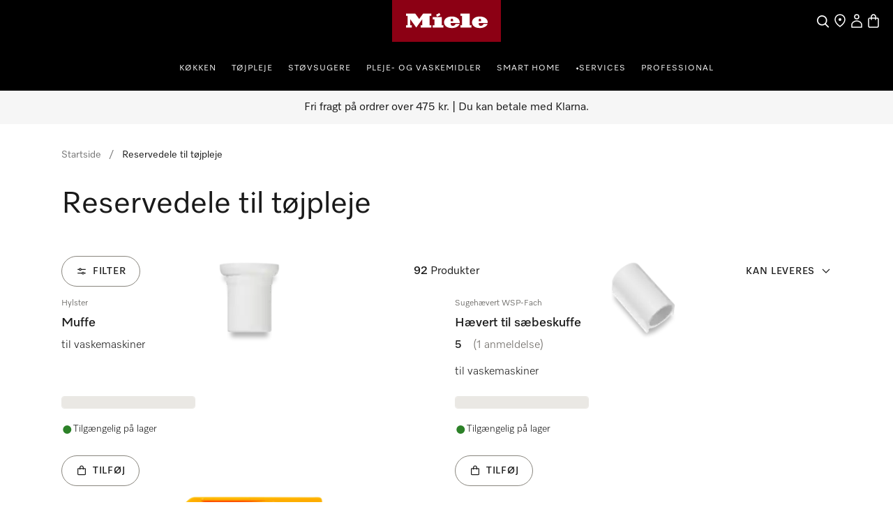

--- FILE ---
content_type: text/html;charset=utf-8
request_url: https://www.miele.dk/category/1300032/reservedele-til-tojpleje
body_size: 43381
content:
<!DOCTYPE html><html  lang="da-DK" data-capo=""><head><meta charset="utf-8">
<meta name="viewport" content="width=device-width, initial-scale=1">
<title>Køb online Reservedele til tøjpleje online | Miele </title>
<style>.product-cards li[data-v-d810e316]{list-style:none}.product-list-filter-drawer[data-v-d810e316]{--cw-modal-spacing-content-vertical-padding:0}.hls-list-interaction-bar[data-v-d810e316]{display:flex;flex-direction:column}.hls-list-sort-dropdown[data-v-d810e316]{z-index:var(--dcf-z-index-above)}.dcf-dropdown[data-v-d810e316]{min-width:0}.hls-total-results[data-v-d810e316],.hls-total-results-number[data-v-d810e316]{font-size:var(--dcf-tile-description-font-size)}.hls-total-results[data-v-d810e316]{display:inline-block;font-weight:var(--dcf-font-weight-normal);line-height:1.375rem}.hls-total-results[data-v-d810e316]:first-letter{text-transform:capitalize}.hls-product-list-section[data-v-d810e316]{grid-template-columns:repeat(12,1fr);justify-content:center;margin-bottom:6rem}.hls-product-list-section .hls-buyers-guide-wrapper[data-v-d810e316]{grid-column:1/-1;grid-row:2}.hls-product-list-section--loading[data-v-d810e316]{justify-content:inherit}@media (min-width:768px){.hls-product-list-section[data-v-d810e316]{justify-content:start}}@media only screen and (min-width:1728px){.hls-product-list-section .product-cards__product[data-v-d810e316]{grid-column:span 4/span 4}}@media (min-width:1921px){.hls-product-list-section .product-cards__product[data-v-d810e316]{grid-column:span 3/span 3}}.hls-side-bar-header[data-v-d810e316]{align-items:center;display:flex;justify-content:space-between}.hls-side-bar-header__button[data-v-d810e316]{display:none}@media (min-width:576px){.hls-side-bar-header__button[data-v-d810e316]{display:block}}.hls-active-filters[data-v-d810e316]{margin-left:calc(var(--dcf-grid-outer-gap)*-1);margin-right:calc(var(--dcf-grid-outer-gap)*-1);-ms-overflow-style:none;scrollbar-width:none}.hls-active-filters__button[data-v-d810e316]:first-child{margin-left:var(--dcf-grid-outer-gap)}.hls-active-filters__button[data-v-d810e316]:last-child{padding-right:var(--dcf-grid-outer-gap)}.hls-active-filters[data-v-d810e316]::-webkit-scrollbar{display:none}.hls-active-filters[data-v-d810e316]:after,.hls-active-filters[data-v-d810e316]:before{content:"";height:2.25rem;pointer-events:none;position:absolute;width:var(--dcf-grid-outer-gap)}.hls-active-filters[data-v-d810e316]:after{background:linear-gradient(270deg,#ffffffe6 40%,#ffffff0d);right:-1px}.hls-active-filters[data-v-d810e316]:before{background:linear-gradient(90deg,#ffffffe6 40%,#ffffff0d);left:-1px}@media (min-width:992px){.hls-active-filters[data-v-d810e316]{margin-left:0;margin-right:0}.hls-active-filters__button[data-v-d810e316]:first-child{margin-left:0}.hls-active-filters__button[data-v-d810e316]:last-child{padding-right:0}}</style>
<style>.dcf-sidebar__close-button>svg{display:inline-flex}.hls-product-list-pagination{margin-top:-4rem}.hls-product-list-pagination a{pointer-events:auto}.hls-product-list-section__item{margin-bottom:2rem}.award-modal__image{margin:0 auto}.dcf-usp-bar__icon{display:none}@media only screen and (min-width:768px){.hls-energy-label-modal dialog img{height:70vh}}</style>
<link rel="stylesheet" href="/nuxt-ecom/entry.C4CeCAon.css" crossorigin>
<link rel="stylesheet" href="/nuxt-ecom/inline-chat.D0T3R7J9.css" crossorigin>
<link rel="stylesheet" href="/nuxt-ecom/base.DVn8lmyN.css" crossorigin>
<link rel="stylesheet" href="/nuxt-ecom/BaseLayout.CyEjODS0.css" crossorigin>
<link rel="stylesheet" href="/nuxt-ecom/Select.BUP3sE_-.css" crossorigin>
<link rel="stylesheet" href="/nuxt-ecom/AddToCartModal.A5HuirP8.css" crossorigin>
<link rel="stylesheet" href="/nuxt-ecom/Skeleton.DbWhTULh.css" crossorigin>
<link rel="stylesheet" href="/nuxt-ecom/EnergyLabel.CjfcrPPp.css" crossorigin>
<link rel="stylesheet" href="/nuxt-ecom/Modal.Bv-281fg.css" crossorigin>
<link rel="stylesheet" href="/nuxt-ecom/Pagination.Bvz1Qp-y.css" crossorigin>
<link rel="stylesheet" href="/nuxt-ecom/HlsDivider.BczCVFSb.css" crossorigin>
<link rel="stylesheet" href="/nuxt-ecom/useOnRouteChange.-fEEHuls.css" crossorigin>
<link rel="stylesheet" href="/nuxt-ecom/Price.C58wBvq0.css" crossorigin>
<link rel="stylesheet" href="/nuxt-ecom/Tooltip.Bhy7Te8D.css" crossorigin>
<link rel="stylesheet" href="/nuxt-ecom/Checkbox.A6wjyrYu.css" crossorigin>
<link rel="stylesheet" href="/nuxt-ecom/Status.RlnA7HNs.css" crossorigin>
<link rel="stylesheet" href="/nuxt-ecom/LegalFootnotes.DMH6rR96.css" crossorigin>
<link rel="stylesheet" href="/nuxt-ecom/RadioButton.Bui-xSck.css" crossorigin>
<link rel="stylesheet" href="/nuxt-ecom/TextInput.mwvGCuvq.css" crossorigin>
<link rel="stylesheet" href="/nuxt-ecom/FormClearButton.BIGxicxj.css" crossorigin>
<link rel="stylesheet" href="/nuxt-ecom/Accordion.DXvLqHJk.css" crossorigin>
<link rel="stylesheet" href="/nuxt-ecom/CardGrid.TOctCi37.css" crossorigin>
<link rel="stylesheet" href="/nuxt-ecom/ContactUsOverlay.CaDo54e3.css" crossorigin>
<link rel="stylesheet" href="/nuxt-ecom/TextClamp.Dx4nGknY.css" crossorigin>
<link rel="modulepreload" as="script" crossorigin href="/nuxt-ecom/CTACYNxa.js">
<link rel="modulepreload" as="script" crossorigin href="/nuxt-ecom/D3mtdXPW.js">
<link rel="modulepreload" as="script" crossorigin href="/nuxt-ecom/CU0mKmnA.js">
<link rel="modulepreload" as="script" crossorigin href="/nuxt-ecom/DlDkO2HQ.js">
<link rel="modulepreload" as="script" crossorigin href="/nuxt-ecom/BSvTPAmK.js">
<link rel="modulepreload" as="script" crossorigin href="/nuxt-ecom/Ys_FChl7.js">
<link rel="modulepreload" as="script" crossorigin href="/nuxt-ecom/CkSHpZwB.js">
<link rel="modulepreload" as="script" crossorigin href="/nuxt-ecom/Dww69c57.js">
<link rel="modulepreload" as="script" crossorigin href="/nuxt-ecom/x_rD_Ya3.js">
<link rel="modulepreload" as="script" crossorigin href="/nuxt-ecom/CF6HS8pF.js">
<link rel="modulepreload" as="script" crossorigin href="/nuxt-ecom/Ctpul8em.js">
<link rel="modulepreload" as="script" crossorigin href="/nuxt-ecom/Blzz2gtf.js">
<link rel="modulepreload" as="script" crossorigin href="/nuxt-ecom/CmdrhV2O.js">
<link rel="modulepreload" as="script" crossorigin href="/nuxt-ecom/32IQ8zLz.js">
<link rel="modulepreload" as="script" crossorigin href="/nuxt-ecom/CFaqSyjC.js">
<link rel="modulepreload" as="script" crossorigin href="/nuxt-ecom/DLT_BKr2.js">
<link rel="modulepreload" as="script" crossorigin href="/nuxt-ecom/C3bIhAro.js">
<link rel="modulepreload" as="script" crossorigin href="/nuxt-ecom/E0L_0cXt.js">
<link rel="modulepreload" as="script" crossorigin href="/nuxt-ecom/0FGpHRKR.js">
<link rel="modulepreload" as="script" crossorigin href="/nuxt-ecom/DZk8etS3.js">
<link rel="modulepreload" as="script" crossorigin href="/nuxt-ecom/AlLIcGwF.js">
<link rel="modulepreload" as="script" crossorigin href="/nuxt-ecom/DyHJgbQJ.js">
<link rel="modulepreload" as="script" crossorigin href="/nuxt-ecom/Bru2F5eI.js">
<link rel="modulepreload" as="script" crossorigin href="/nuxt-ecom/DhxZ1OzU.js">
<link rel="modulepreload" as="script" crossorigin href="/nuxt-ecom/CpvFgJpQ.js">
<link rel="modulepreload" as="script" crossorigin href="/nuxt-ecom/CJ2_ROIP.js">
<link rel="modulepreload" as="script" crossorigin href="/nuxt-ecom/B8IdAHJE.js">
<link rel="modulepreload" as="script" crossorigin href="/nuxt-ecom/BGlrkggq.js">
<link rel="modulepreload" as="script" crossorigin href="/nuxt-ecom/CYc5hGxZ.js">
<link rel="modulepreload" as="script" crossorigin href="/nuxt-ecom/DRK-3I1I.js">
<link rel="modulepreload" as="script" crossorigin href="/nuxt-ecom/Ad1HPfaa.js">
<link rel="modulepreload" as="script" crossorigin href="/nuxt-ecom/8uEUO8gL.js">
<link rel="modulepreload" as="script" crossorigin href="/nuxt-ecom/Dr6Wi9_O.js">
<link rel="modulepreload" as="script" crossorigin href="/nuxt-ecom/DMZEJIlr.js">
<link rel="modulepreload" as="script" crossorigin href="/nuxt-ecom/CSzWJ7X-.js">
<link rel="modulepreload" as="script" crossorigin href="/nuxt-ecom/Dt6BJu0_.js">
<link rel="modulepreload" as="script" crossorigin href="/nuxt-ecom/zaBjO4dt.js">
<link rel="modulepreload" as="script" crossorigin href="/nuxt-ecom/C_Bq1Bi6.js">
<link rel="modulepreload" as="script" crossorigin href="/nuxt-ecom/iQ22cnGO.js">
<link rel="modulepreload" as="script" crossorigin href="/nuxt-ecom/NfmWBqsm.js">
<link rel="modulepreload" as="script" crossorigin href="/nuxt-ecom/CRFKU4Y0.js">
<link rel="modulepreload" as="script" crossorigin href="/nuxt-ecom/DG_xM7em.js">
<link rel="modulepreload" as="script" crossorigin href="/nuxt-ecom/HiIGGuZS.js">
<link rel="modulepreload" as="script" crossorigin href="/nuxt-ecom/CtRu48qb.js">
<link rel="modulepreload" as="script" crossorigin href="/nuxt-ecom/M3_GO9NL.js">
<link rel="modulepreload" as="script" crossorigin href="/nuxt-ecom/BWmzL5HR.js">
<link rel="modulepreload" as="script" crossorigin href="/nuxt-ecom/rDBzKHyM.js">
<link rel="modulepreload" as="script" crossorigin href="/nuxt-ecom/DtSpk7oT.js">
<link rel="modulepreload" as="script" crossorigin href="/nuxt-ecom/DYnkFuZF.js">
<link rel="modulepreload" as="script" crossorigin href="/nuxt-ecom/DBqcQVwx.js">
<link rel="modulepreload" as="script" crossorigin href="/nuxt-ecom/DP5-7b8H.js">
<link rel="modulepreload" as="script" crossorigin href="/nuxt-ecom/CCfRyyfd.js">
<link rel="modulepreload" as="script" crossorigin href="/nuxt-ecom/DavQo26D.js">
<link rel="modulepreload" as="script" crossorigin href="/nuxt-ecom/DKKQ16WO.js">
<link rel="modulepreload" as="script" crossorigin href="/nuxt-ecom/CSuQgzK6.js">
<link rel="modulepreload" as="script" crossorigin href="/nuxt-ecom/mQr9hjcq.js">
<link rel="prefetch" as="script" crossorigin href="/nuxt-ecom/CNPbXtX5.js">
<link rel="prefetch" as="style" crossorigin href="/nuxt-ecom/_slug_.DRxI9Pm3.css">
<link rel="prefetch" as="style" crossorigin href="/nuxt-ecom/Carousel.rs4bZHaJ.css">
<link rel="prefetch" as="style" crossorigin href="/nuxt-ecom/SelectionCard.BESz60Ab.css">
<link rel="prefetch" as="style" crossorigin href="/nuxt-ecom/QuantitySelector.ffgBXcCy.css">
<link rel="prefetch" as="style" crossorigin href="/nuxt-ecom/SystemNotification.DGgV7A3r.css">
<link rel="prefetch" as="style" crossorigin href="/nuxt-ecom/ThumbnailCard.CVsSmJuX.css">
<link rel="prefetch" as="script" crossorigin href="/nuxt-ecom/BoUesFi1.js">
<link rel="prefetch" as="script" crossorigin href="/nuxt-ecom/DGGMh_sf.js">
<link rel="prefetch" as="script" crossorigin href="/nuxt-ecom/B9UpVV4n.js">
<link rel="prefetch" as="script" crossorigin href="/nuxt-ecom/DSK88dPn.js">
<link rel="prefetch" as="script" crossorigin href="/nuxt-ecom/v5zv3fsG.js">
<link rel="prefetch" as="script" crossorigin href="/nuxt-ecom/DyFz_G2c.js">
<link rel="prefetch" as="script" crossorigin href="/nuxt-ecom/BsgccyDi.js">
<link rel="prefetch" as="script" crossorigin href="/nuxt-ecom/Cr7SPilH.js">
<link rel="prefetch" as="script" crossorigin href="/nuxt-ecom/DjBn00eH.js">
<link rel="prefetch" as="script" crossorigin href="/nuxt-ecom/BWPA-sEi.js">
<link rel="prefetch" as="script" crossorigin href="/nuxt-ecom/VdRwvkyA.js">
<link rel="prefetch" as="script" crossorigin href="/nuxt-ecom/Dmsat4HC.js">
<link rel="prefetch" as="script" crossorigin href="/nuxt-ecom/mrqarS7w.js">
<link rel="prefetch" as="script" crossorigin href="/nuxt-ecom/HA8JKU7u.js">
<link rel="prefetch" as="script" crossorigin href="/nuxt-ecom/bQOQ1owH.js">
<link rel="prefetch" as="script" crossorigin href="/nuxt-ecom/nzuqVijD.js">
<link rel="prefetch" as="script" crossorigin href="/nuxt-ecom/CkNti4oQ.js">
<link rel="prefetch" as="script" crossorigin href="/nuxt-ecom/C9nvIMPx.js">
<link rel="prefetch" as="script" crossorigin href="/nuxt-ecom/DsKqtivm.js">
<link rel="prefetch" as="script" crossorigin href="/nuxt-ecom/Cmqnnwdu.js">
<link rel="prefetch" as="script" crossorigin href="/nuxt-ecom/BdanA165.js">
<link rel="prefetch" as="script" crossorigin href="/nuxt-ecom/JDCgL2zE.js">
<link rel="prefetch" as="script" crossorigin href="/nuxt-ecom/tqW6yni4.js">
<link rel="prefetch" as="script" crossorigin href="/nuxt-ecom/lT4J1aaX.js">
<link rel="prefetch" as="script" crossorigin href="/nuxt-ecom/Cp2WaWEr.js">
<link rel="prefetch" as="script" crossorigin href="/nuxt-ecom/BV3iXsn3.js">
<link rel="prefetch" as="script" crossorigin href="/nuxt-ecom/kST-xd4s.js">
<link rel="prefetch" as="script" crossorigin href="/nuxt-ecom/DfCa541O.js">
<link rel="prefetch" as="script" crossorigin href="/nuxt-ecom/BD20NhVK.js">
<link rel="prefetch" as="script" crossorigin href="/nuxt-ecom/BLsOhEU3.js">
<link rel="prefetch" as="script" crossorigin href="/nuxt-ecom/BkiAkXrA.js">
<link rel="prefetch" as="script" crossorigin href="/nuxt-ecom/ClUc1TEo.js">
<link rel="prefetch" as="script" crossorigin href="/nuxt-ecom/BkhDxwbm.js">
<link rel="prefetch" as="style" crossorigin href="/nuxt-ecom/customer-assistance-default.C-uTvB6G.css">
<link rel="prefetch" as="script" crossorigin href="/nuxt-ecom/CCU4lM8m.js">
<link rel="prefetch" as="style" crossorigin href="/nuxt-ecom/customer-assistance.C8I-zovR.css">
<link rel="prefetch" as="style" crossorigin href="/nuxt-ecom/Breadcrumbs.DGLyfbS4.css">
<link rel="prefetch" as="script" crossorigin href="/nuxt-ecom/Ip-FzkI9.js">
<link rel="prefetch" as="script" crossorigin href="/nuxt-ecom/B3OecwGk.js">
<link rel="prefetch" as="script" crossorigin href="/nuxt-ecom/1kWoI8MZ.js">
<link rel="prefetch" as="script" crossorigin href="/nuxt-ecom/KowHlJ7t.js">
<link rel="prefetch" as="style" crossorigin href="/nuxt-ecom/default.13j56Jgo.css">
<link rel="prefetch" as="script" crossorigin href="/nuxt-ecom/CgWqclmZ.js">
<link rel="prefetch" as="script" crossorigin href="/nuxt-ecom/Dyzwxl2B.js">
<link rel="prefetch" as="style" crossorigin href="/nuxt-ecom/npx.8Sl6DiKr.css">
<link rel="prefetch" as="script" crossorigin href="/nuxt-ecom/9Fn3O3d9.js">
<link rel="prefetch" as="style" crossorigin href="/nuxt-ecom/splitImage.Bg_suAVM.css">
<link rel="prefetch" as="style" crossorigin href="/nuxt-ecom/Grid.DwUI_B-5.css">
<link rel="prefetch" as="style" crossorigin href="/nuxt-ecom/Grid.Bns19nht.css">
<link rel="prefetch" as="script" crossorigin href="/nuxt-ecom/D_uXYuhM.js">
<link rel="prefetch" as="script" crossorigin href="/nuxt-ecom/BfsnL-g8.js">
<link rel="prefetch" as="script" crossorigin href="/nuxt-ecom/DofN7BXc.js">
<link rel="prefetch" as="script" crossorigin href="/nuxt-ecom/Co6rdJfY.js">
<link rel="prefetch" as="script" crossorigin href="/nuxt-ecom/Bxrj7f6w.js">
<link rel="prefetch" as="script" crossorigin href="/nuxt-ecom/CcBJoOSe.js">
<link rel="prefetch" as="script" crossorigin href="/nuxt-ecom/BnsBkgJW.js">
<link rel="prefetch" as="script" crossorigin href="/nuxt-ecom/CqO0t3ZO.js">
<link rel="prefetch" as="script" crossorigin href="/nuxt-ecom/B3OUpEyi.js">
<link rel="prefetch" as="script" crossorigin href="/nuxt-ecom/B3kYtgnr.js">
<link rel="prefetch" as="script" crossorigin href="/nuxt-ecom/JAPXWS7H.js">
<link rel="prefetch" as="style" crossorigin href="/nuxt-ecom/split.CwYIDvn3.css">
<link rel="prefetch" as="script" crossorigin href="/nuxt-ecom/ClDBwQSE.js">
<link rel="prefetch" as="script" crossorigin href="/nuxt-ecom/N32b1psc.js">
<link rel="prefetch" as="script" crossorigin href="/nuxt-ecom/BGVnURJY.js">
<link rel="prefetch" as="script" crossorigin href="/nuxt-ecom/B5sIBXaL.js">
<link rel="prefetch" as="script" crossorigin href="/nuxt-ecom/Bt8Q6QEp.js">
<link rel="prefetch" as="script" crossorigin href="/nuxt-ecom/vg84Ohul.js">
<link rel="prefetch" as="script" crossorigin href="/nuxt-ecom/BV_dO1JC.js">
<link rel="prefetch" as="image" type="image/svg+xml" href="/nuxt-ecom/image-fallback-background-48x48.CtKncLT8.svg">
<meta name="description" content="Reservedele til tøjpleje Miele: ✓ Direkte fra producenten ✓ Miele-kvalitet med lang levetid ➤ Køb online Reservedele til tøjpleje">
<meta name="robots" content="index,follow">
<link href="https://www.miele.dk/category/1300032/reservedele-til-tojpleje" rel="canonical">
<link href="https://www.miele.dk/category/1300032/reservedele-til-tojpleje" hreflang="da-DK" rel="alternate">
<script type="module" src="/nuxt-ecom/CTACYNxa.js" crossorigin></script>
<link rel="preload" as="fetch" fetchpriority="low" crossorigin="anonymous" href="/nuxt-ecom/builds/meta/0a092fc0-6fdf-4bb6-ad84-e65198129289.json"></head><body><div id="__nuxt"><!--[--><!--[--><header class="dhf-header dhf-header--persist"><!----><div class="dhf-header__contents"><div class="dhf-header__actions"><nav class="dhf-jump-navigation" data-v-0e3b04b6><ul class="dhf-jump-navigation__list" role="menu" data-v-0e3b04b6><li class="dhf-jump-navigation__list-item" role="menuitem" data-v-0e3b04b6><button class="dhf-jump-navigation__link" tabindex="0" data-v-0e3b04b6><span class="dhf-jump-navigation__link-icon" aria-hidden="true" data-v-0e3b04b6><svg xmlns="http://www.w3.org/2000/svg" width="12" height="12" fill="currentColor" viewBox="0 0 12 12" data-v-0e3b04b6><path fill-rule="evenodd" clip-rule="evenodd" d="M6 1.5a.5.5 0 0 1 .5.5v6.793l1.896-1.897a.5.5 0 1 1 .708.708l-2.75 2.75a.5.5 0 0 1-.708 0l-2.75-2.75a.5.5 0 1 1 .708-.708L5.5 8.793V2a.5.5 0 0 1 .5-.5Z" data-v-0e3b04b6></path></svg></span><span class="dhf-jump-navigation__link-text" data-v-0e3b04b6>Gå til indhold</span></button></li></ul></nav><a class="dhf-header__actions-logo" href="/" aria-label="Mieles hjemmeside" data-testid="dhf-header-logo"><div class="dhf-logo"><span class="sr-only">Mieles hjemmeside</span><svg version="1.1" xmlns="http://www.w3.org/2000/svg" x="0" y="0" width="100" height="38.3" viewBox="0, 0, 100, 38.3" aria-hidden="true"><g id="Background"><rect x="0" y="0" width="100" height="38.3" fill="#000000" fill-opacity="0"></rect></g><g id="Layer_1"><path d="M0,38.3 L100,38.3 L100,0 L0,0 z" fill="#8C0014"></path><path d="M79.617,21.127 L79.617,22.105 C79.617,22.927 80.359,23.682 81.524,23.682 C83.195,23.682 83.866,22.419 84.003,21.89 C85.809,21.89 87.23,21.889 87.741,21.889 C87.184,23.621 84.887,25.678 80.663,25.678 C75.158,25.678 73.432,22.696 73.432,20.417 C73.432,17.986 75.426,15.093 80.654,15.093 C85.174,15.093 87.876,17.713 87.876,20.418 C87.876,20.87 87.838,21.127 87.838,21.127 z M79.617,19.483 L81.711,19.483 L81.711,18.142 C81.711,17.737 81.388,17.096 80.657,17.096 C79.979,17.096 79.617,17.71 79.617,18.136 z M64.278,23.111 L62.79,23.111 L62.79,25.209 L72.845,25.209 L72.845,23.111 L71.337,23.111 L71.337,12.443 L62.79,12.443 L62.79,14.542 L64.278,14.542 z M53.919,21.127 L53.919,22.105 C53.919,22.927 54.663,23.682 55.828,23.682 C57.498,23.682 58.17,22.419 58.306,21.89 C60.113,21.89 61.534,21.889 62.045,21.889 C61.488,23.621 59.19,25.678 54.967,25.678 C49.461,25.678 47.736,22.696 47.736,20.417 C47.736,17.986 49.728,15.093 54.959,15.093 C59.477,15.093 62.181,17.713 62.181,20.418 C62.181,20.87 62.142,21.127 62.142,21.127 z M53.919,19.483 L56.014,19.483 L56.014,18.142 C56.014,17.737 55.691,17.096 54.96,17.096 C54.283,17.096 53.919,17.71 53.919,18.136 z M44.435,13.76 L43.462,11.908 L40.39,13.492 L41.363,15.362 z M45.656,15.611 L37.396,15.611 L37.396,17.71 L38.902,17.71 L38.902,23.111 L37.396,23.111 L37.396,25.209 L47.163,25.209 L47.163,23.111 L45.656,23.111 z M28.524,12.443 L36.041,12.443 L36.041,14.543 L34.534,14.543 L34.534,23.111 L36.041,23.111 L36.041,25.209 L26.271,25.209 L26.271,23.111 L27.779,23.111 L27.779,17.558 L22.228,25.209 L16.656,17.558 L16.656,23.111 L18.164,23.111 L18.164,25.209 L12.763,25.209 L12.763,23.111 L14.252,23.111 L14.252,14.543 L12.763,14.543 L12.763,12.443 L21.292,12.443 L24.917,17.424 z" fill="#FFFFFF"></path></g></svg></div></a><div class="dhf-header__actions-icons"><!----><!--[--><span class="dhf-header__actions-item dhf-header__actions-item--search"><a href="/search" aria-label="Soeg" data-testid="dhf-header-actions-search" class="dhf-header__actions-item-link"><span class="dhf-header__nav-icon"><!----></span><span class="dhf-header__nav-icon--inverted"><!----></span><span class="sr-only">Soeg</span></a></span><span class="dhf-header__actions-item dhf-header__actions-item--location"><a href="/c/find-forhandler-15.htm" aria-label="Find en butik" data-testid="dhf-header-actions-location" class="dhf-header__actions-item-link"><span class="dhf-header__nav-icon"><!----></span><span class="dhf-header__nav-icon--inverted"><!----></span><span class="sr-only">Find en butik</span></a></span><span class="dhf-header__actions-item dhf-header__actions-item--accounts"><button aria-label="Min konto" data-testid="dhf-header-actions-accounts" class="dhf-header__actions-item-button"><span class="dhf-header__nav-icon"><!----></span><span class="dhf-header__nav-icon--inverted"><!----></span><!----><span class="sr-only">Min konto</span></button></span><span class="dhf-header__actions-item dhf-header__actions-item--bag"><button aria-label="Indkøbskurv" data-testid="dhf-header-actions-bag" class="dhf-header__actions-item-button"><span class="dhf-header__nav-icon"><!----></span><span class="dhf-header__nav-icon--inverted"><!----></span><!----><span class="sr-only">Indkøbskurv</span></button></span><!--]--></div></div><nav id="menu" role="navigation" aria-label="Main menu" class="dhf-nav"><div class="dhf-nav__actions"><button id="menubutton" data-testid="dhf-header-mobile-menu-btn" aria-label="Vis menu" aria-haspopup="true" aria-controls="menu" aria-expanded="false"><!----></button></div><ul id="menu" class="dhf-header__navigation-first-level" role="menu"><!--[--><!--[--><!----><li class="dhf-header__navigation-first-level-item" role="menuitem"><!--[--><a class="dhf-header__navigation-first-level-item-link" href="/c/koekken-56.htm" target="_self">Køkken</a><button class="dhf-header__navigation-first-level-item-button"><span>Køkken</span><!----></button><button class="dhf-header__navigation-first-level-item-assist" aria-expanded="false" aria-controls="second-level-0" aria-label="Køkken - Vis menu"><span class="dhf-header__navigation-assist-icon"><!----></span></button><!--]--><ul id="second-level-0" class="dhf-header__navigation-second-level"><li class="dhf-header__navigation-static-links"><ul><!--[--><li class="dhf-header__navigation-static-links-item"><a href="/cs/Kampagner-158" class="dhf-header__navigation-static-links-item-link" target="_self"><span class="dhf-header__navigation-static-links-item-link-icon"><!----></span><span class="dhf-header__navigation-static-links-item-link-text">Kampagner</span></a></li><li class="dhf-header__navigation-static-links-item"><a href="/c/find-forhandler-15.htm#1C5799D2345341F0843AE7EE4D10108C" class="dhf-header__navigation-static-links-item-link" target="_self"><span class="dhf-header__navigation-static-links-item-link-icon"><!----></span><span class="dhf-header__navigation-static-links-item-link-text">Miele Experience Center</span></a></li><li class="dhf-header__navigation-static-links-item"><a href="/c/baeredygtighed-2252.htm" class="dhf-header__navigation-static-links-item-link" target="_self"><span class="dhf-header__navigation-static-links-item-link-icon"><!----></span><span class="dhf-header__navigation-static-links-item-link-text">Bæredygtighed</span></a></li><li class="dhf-header__navigation-static-links-item"><a href="/c/events-3562.htm" class="dhf-header__navigation-static-links-item-link" target="_self"><span class="dhf-header__navigation-static-links-item-link-icon"><!----></span><span class="dhf-header__navigation-static-links-item-link-text">Miele Events</span></a></li><li class="dhf-header__navigation-static-links-item"><a href="/e/voucher-rabatkode-v" class="dhf-header__navigation-static-links-item-link" target="_self"><span class="dhf-header__navigation-static-links-item-link-icon"><!----></span><span class="dhf-header__navigation-static-links-item-link-text">Indløs voucher/rabatkode</span></a></li><li class="dhf-header__navigation-static-links-item"><a href="/c/abonnementer-2191.htm" class="dhf-header__navigation-static-links-item-link" target="_self"><span class="dhf-header__navigation-static-links-item-link-icon"><!----></span><span class="dhf-header__navigation-static-links-item-link-text">Abonnementer</span></a></li><li class="dhf-header__navigation-static-links-item"><a href="/e/miele-club" class="dhf-header__navigation-static-links-item-link" target="_self"><span class="dhf-header__navigation-static-links-item-link-icon"><!----></span><span class="dhf-header__navigation-static-links-item-link-text">Miele Club</span></a></li><!--]--></ul></li><li class="dhf-header__sub-nav"><div class="dhf-header__sub-nav-title"><button data-testid="dhf-header-menu-second-level-back-btn"><!----></button><span>Køkken</span></div><ul class="dhf-header__navigation-second-level-items"><!--[--><li class="dhf-header__navigation-second-level-item"><a class="dhf-header__navigation-second-level-item-link" href="/c/koekken-56.htm"><span class="dhf-header__navigation-second-level-item-link-label">Gastronomi</span></a><button class="dhf-header__navigation-second-level-item-button"><span>Gastronomi</span><!----></button><ul id="third-level-00" class="dhf-header__navigation-third-level"><li class="dhf-header__sub-nav"><div class="dhf-header__sub-nav-title"><button data-testid="dhf-header-menu-third-level-back-btn"><!----></button><span>Gastronomi</span></div><ul class="dhf-header__navigation-third-level-items"><!--[--><li class="dhf-header__navigation-third-level-item"><a class="dhf-header__navigation-third-level-item-link" href="/category/1022125/ovne">Ovne</a></li><li class="dhf-header__navigation-third-level-item"><a class="dhf-header__navigation-third-level-item-link" href="/category/1022126/dampovne-og-dampovne-med-ovnfunktion">Dampovne</a></li><li class="dhf-header__navigation-third-level-item"><a class="dhf-header__navigation-third-level-item-link" href="/category/1013128/dampovne-med-ovnfunktion">Dampovne med ovnfunktion</a></li><li class="dhf-header__navigation-third-level-item"><a class="dhf-header__navigation-third-level-item-link" href="/category/1013130/mikrobolgeovne">Mikrobølgeovne</a></li><li class="dhf-header__navigation-third-level-item"><a class="dhf-header__navigation-third-level-item-link" href="/category/1022127/varme-og-vakuumforseglerskuffer">Varme- og vakuumforseglerskuffer</a></li><li class="dhf-header__navigation-third-level-item"><a class="dhf-header__navigation-third-level-item-link" href="/category/1013778/kogeplader">Kogeplader</a></li><li class="dhf-header__navigation-third-level-item"><a class="dhf-header__navigation-third-level-item-link" href="/category/1014080/emhatter">Emhætter</a></li><li class="dhf-header__navigation-third-level-item"><a class="dhf-header__navigation-third-level-item-link" href="/c/tilbehoer-til-madlavning-bagning-og-damptilberedning-6083.htm">Tilbehør</a></li><li class="dhf-header__navigation-third-level-item"><a class="dhf-header__navigation-third-level-item-link" href="/category/1300015/reservedele-til-kokken">Reservedele til køkken</a></li><li class="dhf-header__navigation-third-level-item"><a class="dhf-header__navigation-third-level-item-link" href="/c/produktradgiver-oversigtsside-koekkenprodukter-2542.htm">Produktrådgiver</a></li><!--]--></ul></li></ul></li><li class="dhf-header__navigation-second-level-item"><a class="dhf-header__navigation-second-level-item-link" href="/c/altid-en-miele-opvaskemaskine-6837.htm"><span class="dhf-header__navigation-second-level-item-link-label">Opvask</span></a><button class="dhf-header__navigation-second-level-item-button"><span>Opvask</span><!----></button><ul id="third-level-01" class="dhf-header__navigation-third-level"><li class="dhf-header__sub-nav"><div class="dhf-header__sub-nav-title"><button data-testid="dhf-header-menu-third-level-back-btn"><!----></button><span>Opvask</span></div><ul class="dhf-header__navigation-third-level-items"><!--[--><li class="dhf-header__navigation-third-level-item"><a class="dhf-header__navigation-third-level-item-link" href="/category/1015063/opvaskemaskiner">Alle opvaskemaskiner</a></li><li class="dhf-header__navigation-third-level-item"><a class="dhf-header__navigation-third-level-item-link" href="/category/93/opvaskemaskine-til-underbygning">Opvaskemaskine til underbygning</a></li><li class="dhf-header__navigation-third-level-item"><a class="dhf-header__navigation-third-level-item-link" href="/category/1022133/integrerbare-opvaskemaskiner">Integrerbare opvaskemaskiner</a></li><li class="dhf-header__navigation-third-level-item"><a class="dhf-header__navigation-third-level-item-link" href="/category/1022134/fuldintegrerbare-opvaskemaskiner">Fuldintegrerbare opvaskemaskiner</a></li><li class="dhf-header__navigation-third-level-item"><a class="dhf-header__navigation-third-level-item-link" href="/category/1015066/opvaskemaskiner-til-professionel-brug">Opvaskemaskiner til professional brug</a></li><li class="dhf-header__navigation-third-level-item"><a class="dhf-header__navigation-third-level-item-link" href="/category/1017550/tilbehor-til-opvaskemaskiner">Tilbehør</a></li><li class="dhf-header__navigation-third-level-item"><a class="dhf-header__navigation-third-level-item-link" href="/category/1387045/reservedele-til-opvaskemaskiner">Reservedele Opvaskemaskiner</a></li><li class="dhf-header__navigation-third-level-item"><a class="dhf-header__navigation-third-level-item-link" href="/c/miele-radgiveren-opvaskemaskiner-2531.htm">Produktrådgiver</a></li><!--]--></ul></li></ul></li><li class="dhf-header__navigation-second-level-item"><a class="dhf-header__navigation-second-level-item-link" href="/c/miele-koeleskabe-og-fryseskabe-6285.htm"><span class="dhf-header__navigation-second-level-item-link-label">Køle- og fryseskabe</span></a><button class="dhf-header__navigation-second-level-item-button"><span>Køle- og fryseskabe</span><!----></button><ul id="third-level-02" class="dhf-header__navigation-third-level"><li class="dhf-header__sub-nav"><div class="dhf-header__sub-nav-title"><button data-testid="dhf-header-menu-third-level-back-btn"><!----></button><span>Køle- og fryseskabe</span></div><ul class="dhf-header__navigation-third-level-items"><!--[--><li class="dhf-header__navigation-third-level-item"><a class="dhf-header__navigation-third-level-item-link" href="/category/1022129/kole-og-fryseskabe">Køle- og fryseskabe</a></li><li class="dhf-header__navigation-third-level-item"><a class="dhf-header__navigation-third-level-item-link" href="/category/1014604/fritstaende-koleskabe">Fritstående køleskabe</a></li><li class="dhf-header__navigation-third-level-item"><a class="dhf-header__navigation-third-level-item-link" href="/category/1014792/fritstaende-kole-fryseskabe">Fritstående køle-/fryseskabe</a></li><li class="dhf-header__navigation-third-level-item"><a class="dhf-header__navigation-third-level-item-link" href="/category/1014941/fritstaende-fryseskabe">Fritstående fryseskabe</a></li><li class="dhf-header__navigation-third-level-item"><a class="dhf-header__navigation-third-level-item-link" href="/category/1014603/koleskabe-til-indbygning">Køleskabe til indbygning</a></li><li class="dhf-header__navigation-third-level-item"><a class="dhf-header__navigation-third-level-item-link" href="/category/1014791/kole-fryseskabe-til-indbygning">Køle-/fryseskabe til indbygning</a></li><li class="dhf-header__navigation-third-level-item"><a class="dhf-header__navigation-third-level-item-link" href="/category/1014940/fryseskabe-til-indbygning">Fryseskabe til indbygning</a></li><li class="dhf-header__navigation-third-level-item"><a class="dhf-header__navigation-third-level-item-link" href="/category/1022130/mastercool">MasterCool</a></li><li class="dhf-header__navigation-third-level-item"><a class="dhf-header__navigation-third-level-item-link" href="/category/1014602/vinkoleskabe">Vinkøleskabe</a></li><li class="dhf-header__navigation-third-level-item"><a class="dhf-header__navigation-third-level-item-link" href="/category/1017549/tilbehor-til-kole-fryse-og-vinkoleskabe">Tilbehør</a></li><li class="dhf-header__navigation-third-level-item"><a class="dhf-header__navigation-third-level-item-link" href="/category/1387044/reservedele-til-kole-og-fryseskabe">Reservedele Køle- og fryseskabe</a></li><li class="dhf-header__navigation-third-level-item"><a class="dhf-header__navigation-third-level-item-link" href="/c/miele-radgiveren-koeleskabe-2539.htm">Produktrådgiver</a></li><!--]--></ul></li></ul></li><li class="dhf-header__navigation-second-level-item"><a class="dhf-header__navigation-second-level-item-link" href="/c/miele-coffee-machines-2127.htm"><span class="dhf-header__navigation-second-level-item-link-label">Kaffe</span></a><button class="dhf-header__navigation-second-level-item-button"><span>Kaffe</span><!----></button><ul id="third-level-03" class="dhf-header__navigation-third-level"><li class="dhf-header__sub-nav"><div class="dhf-header__sub-nav-title"><button data-testid="dhf-header-menu-third-level-back-btn"><!----></button><span>Kaffe</span></div><ul class="dhf-header__navigation-third-level-items"><!--[--><li class="dhf-header__navigation-third-level-item"><a class="dhf-header__navigation-third-level-item-link" href="/category/1014555/fritstaende-espressomaskiner">Fritstående espressomaskiner</a></li><li class="dhf-header__navigation-third-level-item"><a class="dhf-header__navigation-third-level-item-link" href="/category/1014554/espressomaskiner-til-indbygning">Espressomaskiner til indbygning</a></li><li class="dhf-header__navigation-third-level-item"><a class="dhf-header__navigation-third-level-item-link" href="/category/1017551/tilbehor-til-espressomaskiner">Tilbehør</a></li><li class="dhf-header__navigation-third-level-item"><a class="dhf-header__navigation-third-level-item-link" href="/category/1387046/reservedele-til-espressomaskiner">Reservedele Espressomaskiner</a></li><li class="dhf-header__navigation-third-level-item"><a class="dhf-header__navigation-third-level-item-link" href="/c/miele-radgiveren-espressomaskiner-2530.htm">Produktrådgiver</a></li><!--]--></ul></li></ul></li><!--]--><!----><li class="dhf-header__navigation-item-plp dhf-header__navigation-item-category-link"><a class="dhf-header__navigation-item-plp-label" href="/c/koekken-56.htm">Mere om k&#248;kken</a></li></ul></li></ul></li><!--]--><!--[--><!----><li class="dhf-header__navigation-first-level-item" role="menuitem"><!--[--><a class="dhf-header__navigation-first-level-item-link" href="/c/toejpleje-55.htm" target="_self">Tøjpleje</a><button class="dhf-header__navigation-first-level-item-button"><span>Tøjpleje</span><!----></button><button class="dhf-header__navigation-first-level-item-assist" aria-expanded="false" aria-controls="second-level-1" aria-label="Tøjpleje - Vis menu"><span class="dhf-header__navigation-assist-icon"><!----></span></button><!--]--><ul id="second-level-1" class="dhf-header__navigation-second-level"><!----><li class="dhf-header__sub-nav"><div class="dhf-header__sub-nav-title"><button data-testid="dhf-header-menu-second-level-back-btn"><!----></button><span>Tøjpleje</span></div><ul class="dhf-header__navigation-second-level-items"><!--[--><li class="dhf-header__navigation-second-level-item"><span class="dhf-header__navigation-second-level-item-heading">Tøjpleje</span><button class="dhf-header__navigation-second-level-item-button"><span>Tøjpleje</span><!----></button><ul id="third-level-10" class="dhf-header__navigation-third-level"><li class="dhf-header__sub-nav"><div class="dhf-header__sub-nav-title"><button data-testid="dhf-header-menu-third-level-back-btn"><!----></button><span>Tøjpleje</span></div><ul class="dhf-header__navigation-third-level-items"><!--[--><li class="dhf-header__navigation-third-level-item"><a class="dhf-header__navigation-third-level-item-link" href="/category/1015696/vaskemaskiner">Vaskemaskiner</a></li><li class="dhf-header__navigation-third-level-item"><a class="dhf-header__navigation-third-level-item-link" href="/category/1015698/torretumblere">Tørretumblere</a></li><li class="dhf-header__navigation-third-level-item"><a class="dhf-header__navigation-third-level-item-link" href="/category/1015697/vaske-torremaskiner">Vaske-tørremaskiner</a></li><li class="dhf-header__navigation-third-level-item"><a class="dhf-header__navigation-third-level-item-link" href="/category/1015699/dampstrygesystemer">Dampstrygesystemer</a></li><li class="dhf-header__navigation-third-level-item"><a class="dhf-header__navigation-third-level-item-link" href="/category/1015700/vaskerimaskiner-til-professionel-brug">Vaskerimaskiner til professionel brug</a></li><li class="dhf-header__navigation-third-level-item"><a class="dhf-header__navigation-third-level-item-link" href="/category/1022151/tilbehor-til-tojpleje">Tilbehør</a></li><li class="dhf-header__navigation-third-level-item"><a class="dhf-header__navigation-third-level-item-link" href="/category/1300032/reservedele-til-tojpleje">Reservedele til tøjpleje</a></li><li class="dhf-header__navigation-third-level-item"><a class="dhf-header__navigation-third-level-item-link" href="/c/miele-radgiveren-vaskemaskiner-2541.htm">Produktrådgiver</a></li><!--]--></ul></li></ul></li><li class="dhf-header__navigation-second-level-item"><span class="dhf-header__navigation-second-level-item-heading">Læs mere om tøjpleje</span><button class="dhf-header__navigation-second-level-item-button"><span>Læs mere om tøjpleje</span><!----></button><ul id="third-level-11" class="dhf-header__navigation-third-level"><li class="dhf-header__sub-nav"><div class="dhf-header__sub-nav-title"><button data-testid="dhf-header-menu-third-level-back-btn"><!----></button><span>Læs mere om tøjpleje</span></div><ul class="dhf-header__navigation-third-level-items"><!--[--><li class="dhf-header__navigation-third-level-item"><a class="dhf-header__navigation-third-level-item-link" href="/c/altid-miele-ny-w2-vaskemaskine-7908.htm">Læs mere om Nova vaskemaskine</a></li><li class="dhf-header__navigation-third-level-item"><a class="dhf-header__navigation-third-level-item-link" href="/c/altid-miele-ny-t2-toerretumbler-7909.htm">Læs mere om Nova tørretumbler</a></li><li class="dhf-header__navigation-third-level-item"><a class="dhf-header__navigation-third-level-item-link" href="/c/automatisk-dosering-ultraphase-vaskemiddel-2425.htm">Hvad er TwinDos automatisk vaskemiddeldosering</a></li><!--]--></ul></li></ul></li><li class="dhf-header__navigation-second-level-item"><span class="dhf-header__navigation-second-level-item-heading">Mest energieffektive produkter</span><button class="dhf-header__navigation-second-level-item-button"><span>Mest energieffektive produkter</span><!----></button><ul id="third-level-12" class="dhf-header__navigation-third-level"><li class="dhf-header__sub-nav"><div class="dhf-header__sub-nav-title"><button data-testid="dhf-header-menu-third-level-back-btn"><!----></button><span>Mest energieffektive produkter</span></div><ul class="dhf-header__navigation-third-level-items"><!--[--><li class="dhf-header__navigation-third-level-item"><a class="dhf-header__navigation-third-level-item-link" href="/category/1015696/vaskemaskiner?page=1&amp;amp;query=:wa_0008:0_wa_0008_18820478">Vaskemaskiner: Klasse A -40%</a></li><li class="dhf-header__navigation-third-level-item"><a class="dhf-header__navigation-third-level-item-link" href="/category/1015696/vaskemaskiner?page=1&amp;amp;query=:wa_0008:1_wa_0008_15713083">Vaskemaskiner: Klasse A -20%</a></li><li class="dhf-header__navigation-third-level-item"><a class="dhf-header__navigation-third-level-item-link" href="/category/1015698/torretumblere?page=1&amp;amp;query=:tr_0008:1_tr_0008_21664547">Tørretumblere: Klasse B</a></li><!--]--></ul></li></ul></li><li class="dhf-header__navigation-second-level-item"><span class="dhf-header__navigation-second-level-item-heading">Vask og Tør produkter</span><button class="dhf-header__navigation-second-level-item-button"><span>Vask og Tør produkter</span><!----></button><ul id="third-level-13" class="dhf-header__navigation-third-level"><li class="dhf-header__sub-nav"><div class="dhf-header__sub-nav-title"><button data-testid="dhf-header-menu-third-level-back-btn"><!----></button><span>Vask og Tør produkter</span></div><ul class="dhf-header__navigation-third-level-items"><!--[--><li class="dhf-header__navigation-third-level-item"><a class="dhf-header__navigation-third-level-item-link" href="/category/1022154/vaskemidler">Vaskemidler</a></li><li class="dhf-header__navigation-third-level-item"><a class="dhf-header__navigation-third-level-item-link" href="/category/1017432/duftflakoner">Duftflakoner til tørretumblere</a></li><li class="dhf-header__navigation-third-level-item"><a class="dhf-header__navigation-third-level-item-link" href="/category/1022151/tilbehor-til-tojpleje">Tilbehør</a></li><li class="dhf-header__navigation-third-level-item"><a class="dhf-header__navigation-third-level-item-link" href="/category/1017434/produktpleje?page=1&amp;amp;amp;query=:ac_r_gp_1:6_ac_r_gp_1_8">Produktpleje</a></li><!--]--></ul></li></ul></li><!--]--><!----><li class="dhf-header__navigation-item-plp dhf-header__navigation-item-category-link"><a class="dhf-header__navigation-item-plp-label" href="/c/toejpleje-55.htm">Mere om t&#248;jpleje</a></li></ul></li></ul></li><!--]--><!--[--><!----><li class="dhf-header__navigation-first-level-item" role="menuitem"><!--[--><a class="dhf-header__navigation-first-level-item-link" href="/c/stoevsugere-54.htm" target="_self">Støvsugere</a><button class="dhf-header__navigation-first-level-item-button"><span>Støvsugere</span><!----></button><button class="dhf-header__navigation-first-level-item-assist" aria-expanded="false" aria-controls="second-level-2" aria-label="Støvsugere - Vis menu"><span class="dhf-header__navigation-assist-icon"><!----></span></button><!--]--><ul id="second-level-2" class="dhf-header__navigation-second-level"><!----><li class="dhf-header__sub-nav"><div class="dhf-header__sub-nav-title"><button data-testid="dhf-header-menu-second-level-back-btn"><!----></button><span>Støvsugere</span></div><ul class="dhf-header__navigation-second-level-items"><!--[--><li class="dhf-header__navigation-second-level-item"><span class="dhf-header__navigation-second-level-item-heading">Støvsugere</span><button class="dhf-header__navigation-second-level-item-button"><span>Støvsugere</span><!----></button><ul id="third-level-20" class="dhf-header__navigation-third-level"><li class="dhf-header__sub-nav"><div class="dhf-header__sub-nav-title"><button data-testid="dhf-header-menu-third-level-back-btn"><!----></button><span>Støvsugere</span></div><ul class="dhf-header__navigation-third-level-items"><!--[--><li class="dhf-header__navigation-third-level-item"><a class="dhf-header__navigation-third-level-item-link" href="/category/1016468/stovsuger-med-pose">Traditionelle støvsugere</a></li><li class="dhf-header__navigation-third-level-item"><a class="dhf-header__navigation-third-level-item-link" href="/category/1016469/poselos-stovsuger">Poseløse støvsugere</a></li><li class="dhf-header__navigation-third-level-item"><a class="dhf-header__navigation-third-level-item-link" href="/category/1268048/ledningsfri-stovsuger">Ledningsfrie støvsugere</a></li><li class="dhf-header__navigation-third-level-item"><a class="dhf-header__navigation-third-level-item-link" href="/category/1017544/tilbehor-til-stovsugere">Tilbehør</a></li><li class="dhf-header__navigation-third-level-item"><a class="dhf-header__navigation-third-level-item-link" href="/category/1287097/reservedele-til-stovsugere">Reservedele til støvsugere</a></li><li class="dhf-header__navigation-third-level-item"><a class="dhf-header__navigation-third-level-item-link" href="/c/miele-radgiveren-stoevsugere-2540.htm">Produktrådgiver</a></li><!--]--></ul></li></ul></li><li class="dhf-header__navigation-second-level-item"><span class="dhf-header__navigation-second-level-item-heading">Vores støvsugere</span><button class="dhf-header__navigation-second-level-item-button"><span>Vores støvsugere</span><!----></button><ul id="third-level-21" class="dhf-header__navigation-third-level"><li class="dhf-header__sub-nav"><div class="dhf-header__sub-nav-title"><button data-testid="dhf-header-menu-third-level-back-btn"><!----></button><span>Vores støvsugere</span></div><ul class="dhf-header__navigation-third-level-items"><!--[--><li class="dhf-header__navigation-third-level-item"><a class="dhf-header__navigation-third-level-item-link" href="/c/altid-miele-guard-l1-stovsuger-7496.htm">De nye Guard modeller</a></li><li class="dhf-header__navigation-third-level-item"><a class="dhf-header__navigation-third-level-item-link" href="/c/duoflex-3604.htm">Læs mere om den ledningsfri Duoflex</a></li><!--]--></ul></li></ul></li><li class="dhf-header__navigation-second-level-item"><span class="dhf-header__navigation-second-level-item-heading">Støvsugere til særlige formål</span><button class="dhf-header__navigation-second-level-item-button"><span>Støvsugere til særlige formål</span><!----></button><ul id="third-level-22" class="dhf-header__navigation-third-level"><li class="dhf-header__sub-nav"><div class="dhf-header__sub-nav-title"><button data-testid="dhf-header-menu-third-level-back-btn"><!----></button><span>Støvsugere til særlige formål</span></div><ul class="dhf-header__navigation-third-level-items"><!--[--><li class="dhf-header__navigation-third-level-item"><a class="dhf-header__navigation-third-level-item-link" href="/category/1016466/stovsugere?page=1&amp;amp;query=:st_01_005:1_st_01_005_21">Støvsugere til hunde &amp; katteejere</a></li><li class="dhf-header__navigation-third-level-item"><a class="dhf-header__navigation-third-level-item-link" href="/category/1016466/stovsugere?page=1&amp;amp;query=:st_01_005:0_st_01_005_20">Støvugere med fokus på allergi</a></li><li class="dhf-header__navigation-third-level-item"><a class="dhf-header__navigation-third-level-item-link" href="/category/1016466/stovsugere?page=1&amp;amp;query=:st_01_004:1_st_01_004_46">Støvsugere med højeste rengøringsevne</a></li><li class="dhf-header__navigation-third-level-item"><a class="dhf-header__navigation-third-level-item-link" href="/category/1016466/stovsugere?page=1&amp;amp;query=:ratingsScoreForFacet:5Stars">Højest bedømte støvsugere</a></li><!--]--></ul></li></ul></li><li class="dhf-header__navigation-second-level-item"><span class="dhf-header__navigation-second-level-item-heading">Produkter til støvsugere</span><button class="dhf-header__navigation-second-level-item-button"><span>Produkter til støvsugere</span><!----></button><ul id="third-level-23" class="dhf-header__navigation-third-level"><li class="dhf-header__sub-nav"><div class="dhf-header__sub-nav-title"><button data-testid="dhf-header-menu-third-level-back-btn"><!----></button><span>Produkter til støvsugere</span></div><ul class="dhf-header__navigation-third-level-items"><!--[--><li class="dhf-header__navigation-third-level-item"><a class="dhf-header__navigation-third-level-item-link" href="/category/1022153/stovsugerposer-og-filtre">Støvsugerposer &amp; filtre</a></li><li class="dhf-header__navigation-third-level-item"><a class="dhf-header__navigation-third-level-item-link" href="/category/1017544/tilbehor-til-stovsugere">Tilbehør</a></li><li class="dhf-header__navigation-third-level-item"><a class="dhf-header__navigation-third-level-item-link" href="/category/1287097/reservedele-til-stovsugere">Reservedele</a></li><li class="dhf-header__navigation-third-level-item"><a class="dhf-header__navigation-third-level-item-link" href="/c/stoevsugere-54.htm">En Miele støvsugere til alle</a></li><!--]--></ul></li></ul></li><!--]--><!----><li class="dhf-header__navigation-item-plp dhf-header__navigation-item-category-link"><a class="dhf-header__navigation-item-plp-label" href="/c/stoevsugere-54.htm">Mere om st&#248;vsugere</a></li></ul></li></ul></li><!--]--><!--[--><!----><li class="dhf-header__navigation-first-level-item" role="menuitem"><!--[--><a class="dhf-header__navigation-first-level-item-link" href="/c/produkter-til-toejvask-opvask-og-pleje-52.htm" target="_self">Pleje- og vaskemidler</a><button class="dhf-header__navigation-first-level-item-button"><span>Pleje- og vaskemidler</span><!----></button><button class="dhf-header__navigation-first-level-item-assist" aria-expanded="false" aria-controls="second-level-3" aria-label="Pleje- og vaskemidler - Vis menu"><span class="dhf-header__navigation-assist-icon"><!----></span></button><!--]--><ul id="second-level-3" class="dhf-header__navigation-second-level"><!----><li class="dhf-header__sub-nav"><div class="dhf-header__sub-nav-title"><button data-testid="dhf-header-menu-second-level-back-btn"><!----></button><span>Pleje- og vaskemidler</span></div><ul class="dhf-header__navigation-second-level-items"><!--[--><li class="dhf-header__navigation-second-level-item"><span class="dhf-header__navigation-second-level-item-heading">Vask og Tør</span><button class="dhf-header__navigation-second-level-item-button"><span>Vask og Tør</span><!----></button><ul id="third-level-30" class="dhf-header__navigation-third-level"><li class="dhf-header__sub-nav"><div class="dhf-header__sub-nav-title"><button data-testid="dhf-header-menu-third-level-back-btn"><!----></button><span>Vask og Tør</span></div><ul class="dhf-header__navigation-third-level-items"><!--[--><li class="dhf-header__navigation-third-level-item"><a class="dhf-header__navigation-third-level-item-link" href="/category/1022157/ultraphase">UltraPhase</a></li><li class="dhf-header__navigation-third-level-item"><a class="dhf-header__navigation-third-level-item-link" href="/category/1017436/vaskemidler-i-pulverform-og-flydende">Vaskemidler i pulverform og flydende</a></li><li class="dhf-header__navigation-third-level-item"><a class="dhf-header__navigation-third-level-item-link" href="/category/1022155/specialvaskemidler">Specialvaskemidler</a></li><li class="dhf-header__navigation-third-level-item"><a class="dhf-header__navigation-third-level-item-link" href="/category/1017437/caps">Caps</a></li><li class="dhf-header__navigation-third-level-item"><a class="dhf-header__navigation-third-level-item-link" href="/category/1017432/duftflakoner">Duftflakoner</a></li><!--]--></ul></li></ul></li><li class="dhf-header__navigation-second-level-item"><span class="dhf-header__navigation-second-level-item-heading">Støvsugere</span><button class="dhf-header__navigation-second-level-item-button"><span>Støvsugere</span><!----></button><ul id="third-level-31" class="dhf-header__navigation-third-level"><li class="dhf-header__sub-nav"><div class="dhf-header__sub-nav-title"><button data-testid="dhf-header-menu-third-level-back-btn"><!----></button><span>Støvsugere</span></div><ul class="dhf-header__navigation-third-level-items"><!--[--><li class="dhf-header__navigation-third-level-item"><a class="dhf-header__navigation-third-level-item-link" href="/category/1022153/stovsugerposer-og-filtre">Støvsugerposer og filtre</a></li><li class="dhf-header__navigation-third-level-item"><a class="dhf-header__navigation-third-level-item-link" href="/category/1017602/gulvborster-og-mundstykker">Gulvbørster og mundstykker</a></li><li class="dhf-header__navigation-third-level-item"><a class="dhf-header__navigation-third-level-item-link" href="/category/1017603/specialmundstykker-og-tilbehorskufferter">Specialmundstykker</a></li><li class="dhf-header__navigation-third-level-item"><a class="dhf-header__navigation-third-level-item-link" href="/category/1017604/tilbehor-til-robotstovsugere">Tilbehør til robotstøvsugere</a></li><li class="dhf-header__navigation-third-level-item"><a class="dhf-header__navigation-third-level-item-link" href="/category/1312012/tilbehor-til-ledningsfri-stovsugere">Tilbehør til ledningsfri støvsugere</a></li><!--]--></ul></li></ul></li><li class="dhf-header__navigation-second-level-item"><span class="dhf-header__navigation-second-level-item-heading">Opvaskemaskiner</span><button class="dhf-header__navigation-second-level-item-button"><span>Opvaskemaskiner</span><!----></button><ul id="third-level-32" class="dhf-header__navigation-third-level"><li class="dhf-header__sub-nav"><div class="dhf-header__sub-nav-title"><button data-testid="dhf-header-menu-third-level-back-btn"><!----></button><span>Opvaskemaskiner</span></div><ul class="dhf-header__navigation-third-level-items"><!--[--><li class="dhf-header__navigation-third-level-item"><a class="dhf-header__navigation-third-level-item-link" href="/category/1017433/opvaskemidler?query=:ac_r_sm_2:0_ac_r_sm_2_118&amp;amp;sort=availability">PowerDisk</a></li><li class="dhf-header__navigation-third-level-item"><a class="dhf-header__navigation-third-level-item-link" href="/category/1017433/opvaskemidler?query=:ac_r_sm_2:1_ac_r_sm_2_14&amp;amp;sort=availability">Multi-tabs</a></li><li class="dhf-header__navigation-third-level-item"><a class="dhf-header__navigation-third-level-item-link" href="/category/1017433/opvaskemidler?query=:ac_r_sm_1:1_ac_r_sm_1_6&amp;amp;sort=availability">Afspændingsmiddel</a></li><li class="dhf-header__navigation-third-level-item"><a class="dhf-header__navigation-third-level-item-link" href="/category/1017433/opvaskemidler?query=:ac_r_sm_1:2_ac_r_sm_1_7&amp;amp;sort=availability">Salt</a></li><!--]--></ul></li></ul></li><li class="dhf-header__navigation-second-level-item"><span class="dhf-header__navigation-second-level-item-heading">Produktpleje</span><button class="dhf-header__navigation-second-level-item-button"><span>Produktpleje</span><!----></button><ul id="third-level-33" class="dhf-header__navigation-third-level"><li class="dhf-header__sub-nav"><div class="dhf-header__sub-nav-title"><button data-testid="dhf-header-menu-third-level-back-btn"><!----></button><span>Produktpleje</span></div><ul class="dhf-header__navigation-third-level-items"><!--[--><li class="dhf-header__navigation-third-level-item"><a class="dhf-header__navigation-third-level-item-link" href="/category/1017434/produktpleje?page=1&amp;amp;query=:ac_r_gp_1:6_ac_r_gp_1_8">Pleje af vaskemaskiner</a></li><li class="dhf-header__navigation-third-level-item"><a class="dhf-header__navigation-third-level-item-link" href="/category/1017434/produktpleje?query=:ac_r_gp_1:1_ac_r_gp_1_7&amp;amp;sort=availability">Pleje af FashionMaster</a></li><li class="dhf-header__navigation-third-level-item"><a class="dhf-header__navigation-third-level-item-link" href="/category/1017434/produktpleje?query=:ac_r_gp_1:2_ac_r_gp_1_13&amp;amp;sort=availability">Pleje af opvaskemaskiner</a></li><li class="dhf-header__navigation-third-level-item"><a class="dhf-header__navigation-third-level-item-link" href="/category/1017434/produktpleje?query=:ac_r_gp_1:0_ac_r_gp_1_71&amp;amp;sort=availability">Pleje af dampovne</a></li><li class="dhf-header__navigation-third-level-item"><a class="dhf-header__navigation-third-level-item-link" href="/category/1017434/produktpleje?query=:ac_r_gp_1:4_ac_r_gp_1_6&amp;amp;sort=availability">Pleje af køkkenprodukter</a></li><li class="dhf-header__navigation-third-level-item"><a class="dhf-header__navigation-third-level-item-link" href="/category/1017434/produktpleje?query=:ac_r_gp_1:3_ac_r_gp_1_5&amp;amp;sort=availability">Pleje af espressomaskiner</a></li><!--]--></ul></li></ul></li><!--]--><!----><li class="dhf-header__navigation-item-plp dhf-header__navigation-item-category-link"><a class="dhf-header__navigation-item-plp-label" href="/c/produkter-til-toejvask-opvask-og-pleje-52.htm">Mere om pleje- og vaskemidler</a></li></ul></li></ul></li><!--]--><!--[--><!----><li class="dhf-header__navigation-first-level-item" role="menuitem"><!--[--><a class="dhf-header__navigation-first-level-item-link" href="/c/mielehome-1567.htm" target="_self">Smart Home</a><button class="dhf-header__navigation-first-level-item-button"><span>Smart Home</span><!----></button><button class="dhf-header__navigation-first-level-item-assist" aria-expanded="false" aria-controls="second-level-4" aria-label="Smart Home - Vis menu"><span class="dhf-header__navigation-assist-icon"><!----></span></button><!--]--><ul id="second-level-4" class="dhf-header__navigation-second-level"><!----><li class="dhf-header__sub-nav"><div class="dhf-header__sub-nav-title"><button data-testid="dhf-header-menu-second-level-back-btn"><!----></button><span>Smart Home</span></div><ul class="dhf-header__navigation-second-level-items dhf-header__navigation-second-level-items--final"><!--[--><li class="dhf-header__navigation-second-level-item"><a class="dhf-header__navigation-second-level-item-link dhf-header__navigation-second-level-item-link--only" href="/c/miele-app-1568.htm"><span class="dhf-header__navigation-second-level-item-link-label">Miele App</span></a><!----><!----></li><li class="dhf-header__navigation-second-level-item"><a class="dhf-header__navigation-second-level-item-link dhf-header__navigation-second-level-item-link--only" href="/c/produkter-der-kan-netvaerkstilsluttes-1572.htm"><span class="dhf-header__navigation-second-level-item-link-label">Produkter, der kan netværkstilsluttes</span></a><!----><!----></li><!--]--><!----><!----></ul></li></ul></li><!--]--><!--[--><li class="dhf-header__navigation-first-level-item--dot" role="menuitem"><span class="dhf-header__navigation-first-level-item-separator">•</span></li><li class="dhf-header__navigation-first-level-item" role="menuitem"><!--[--><a class="dhf-header__navigation-first-level-item-link" href="/c/services-10.htm" target="_self">Services</a><button class="dhf-header__navigation-first-level-item-button"><span>Services</span><!----></button><button class="dhf-header__navigation-first-level-item-assist" aria-expanded="false" aria-controls="second-level-5" aria-label="Services - Vis menu"><span class="dhf-header__navigation-assist-icon"><!----></span></button><!--]--><ul id="second-level-5" class="dhf-header__navigation-second-level"><!----><li class="dhf-header__sub-nav"><div class="dhf-header__sub-nav-title"><button data-testid="dhf-header-menu-second-level-back-btn"><!----></button><span>Services</span></div><ul class="dhf-header__navigation-second-level-items"><!--[--><li class="dhf-header__navigation-second-level-item"><span class="dhf-header__navigation-second-level-item-heading">Produktinformation</span><button class="dhf-header__navigation-second-level-item-button"><span>Produktinformation</span><!----></button><ul id="third-level-50" class="dhf-header__navigation-third-level"><li class="dhf-header__sub-nav"><div class="dhf-header__sub-nav-title"><button data-testid="dhf-header-menu-third-level-back-btn"><!----></button><span>Produktinformation</span></div><ul class="dhf-header__navigation-third-level-items"><!--[--><li class="dhf-header__navigation-third-level-item"><a class="dhf-header__navigation-third-level-item-link" href="https://www.youtube.com/@MieleDanmarks/playlists?view=50&amp;amp;sort=dd&amp;amp;shelf_id=10">Hjælp til selvhjælp-videoer</a></li><li class="dhf-header__navigation-third-level-item"><a class="dhf-header__navigation-third-level-item-link" href="/f/dk/manuals-da.aspx">Brugsanvisninger</a></li><li class="dhf-header__navigation-third-level-item"><a class="dhf-header__navigation-third-level-item-link" href="/c/brochurer-og-informationer-96.htm">Brochurer og informationer</a></li><!--]--></ul></li></ul></li><li class="dhf-header__navigation-second-level-item"><span class="dhf-header__navigation-second-level-item-heading">Reparation og vedligeholdelse</span><button class="dhf-header__navigation-second-level-item-button"><span>Reparation og vedligeholdelse</span><!----></button><ul id="third-level-51" class="dhf-header__navigation-third-level"><li class="dhf-header__sub-nav"><div class="dhf-header__sub-nav-title"><button data-testid="dhf-header-menu-third-level-back-btn"><!----></button><span>Reparation og vedligeholdelse</span></div><ul class="dhf-header__navigation-third-level-items"><!--[--><li class="dhf-header__navigation-third-level-item"><a class="dhf-header__navigation-third-level-item-link" href="/support/customer-assistance">Hjælp til selvhjælp</a></li><li class="dhf-header__navigation-third-level-item"><a class="dhf-header__navigation-third-level-item-link" href="/c/reparation-26.htm">Bestil servicebesøg</a></li><li class="dhf-header__navigation-third-level-item"><a class="dhf-header__navigation-third-level-item-link" href="/c/reservedele-og-tilbehoer-24.htm">Reservedele og tilbehør</a></li><li class="dhf-header__navigation-third-level-item"><a class="dhf-header__navigation-third-level-item-link" href="/c/levering-og-installation-23.htm">Levering og installation</a></li><li class="dhf-header__navigation-third-level-item"><a class="dhf-header__navigation-third-level-item-link" href="/c/professional-repairer-1463.htm">Professionel reparatør</a></li><li class="dhf-header__navigation-third-level-item"><a class="dhf-header__navigation-third-level-item-link" href="/c/garanti-25.htm">Forlænget Garantiperiode</a></li><!--]--></ul></li></ul></li><li class="dhf-header__navigation-second-level-item"><span class="dhf-header__navigation-second-level-item-heading">Min Miele Konto</span><button class="dhf-header__navigation-second-level-item-button"><span>Min Miele Konto</span><!----></button><ul id="third-level-52" class="dhf-header__navigation-third-level"><li class="dhf-header__sub-nav"><div class="dhf-header__sub-nav-title"><button data-testid="dhf-header-menu-third-level-back-btn"><!----></button><span>Min Miele Konto</span></div><ul class="dhf-header__navigation-third-level-items"><!--[--><li class="dhf-header__navigation-third-level-item"><a class="dhf-header__navigation-third-level-item-link" href="/my-appliances">Registrer dit produkt</a></li><li class="dhf-header__navigation-third-level-item"><a class="dhf-header__navigation-third-level-item-link" href="/e/account/transactions">Mine ordrer og abonnementer</a></li><li class="dhf-header__navigation-third-level-item"><a class="dhf-header__navigation-third-level-item-link" href="/f/dk/contact-next-da.aspx">Kontakt os</a></li><!--]--></ul></li></ul></li><li class="dhf-header__navigation-second-level-item"><span class="dhf-header__navigation-second-level-item-heading">Kontakt os</span><button class="dhf-header__navigation-second-level-item-button"><span>Kontakt os</span><!----></button><ul id="third-level-53" class="dhf-header__navigation-third-level"><li class="dhf-header__sub-nav"><div class="dhf-header__sub-nav-title"><button data-testid="dhf-header-menu-third-level-back-btn"><!----></button><span>Kontakt os</span></div><ul class="dhf-header__navigation-third-level-items"><!--[--><li class="dhf-header__navigation-third-level-item"><a class="dhf-header__navigation-third-level-item-link" href="/c/kontakt-11.htm">Kontakt os</a></li><li class="dhf-header__navigation-third-level-item"><a class="dhf-header__navigation-third-level-item-link" href="/c/miele-experience-center-outlet-i-glostrup-700.htm">Miele Experience Center</a></li><li class="dhf-header__navigation-third-level-item"><a class="dhf-header__navigation-third-level-item-link" href="/c/miele-live-experience-4692.htm">Live videokonsultation</a></li><li class="dhf-header__navigation-third-level-item"><a class="dhf-header__navigation-third-level-item-link" href="/c/find-forhandler-15.htm">Find forhandler</a></li><!--]--></ul></li></ul></li><!--]--><!----><!----></ul></li></ul></li><!--]--><!--[--><!----><li class="dhf-header__navigation-first-level-item" role="menuitem"><!--[--><a class="dhf-header__navigation-first-level-item-link" href="/p/" target="_blank">Professional</a><a class="dhf-header__navigation-first-level-item-button" href="/p/" target="_blank"><span>Professional</span></a><!----><!--]--><ul id="second-level-6" class="dhf-header__navigation-second-level"><!----><li class="dhf-header__sub-nav"><div class="dhf-header__sub-nav-title"><button data-testid="dhf-header-menu-second-level-back-btn"><!----></button><span>Professional</span></div><ul class="dhf-header__navigation-second-level-items dhf-header__navigation-second-level-items--final"><!--[--><!--]--><!----><!----></ul></li></ul></li><!--]--><!--]--><li class="dhf-header__actions-icons dhf-header__actions-icons--mobile" role="menuitem"><ul class="dhf-header__actions-icons-list"><!--[--><!--[--><!----><!--]--><!--[--><li class="dhf-header__actions-item dhf-header__actions-item--location"><a href="/c/find-forhandler-15.htm" aria-label="Find en butik" data-testid="dhf-header-actions-mobile-location" class="dhf-header__actions-item-link"><!----><span>Find en butik</span></a><!----></li><!--]--><!--[--><li class="dhf-header__actions-item dhf-header__actions-item--accounts"><!----><button aria-label="Min konto" data-testid="dhf-header-actions-mobile-accounts" class="dhf-header__actions-item-link"><!----><span>Min konto</span></button></li><!--]--><!--[--><!----><!--]--><!--]--></ul></li><li class="dhf-header__actions-item--language dhf-header__actions-item--language-mobile dhf-header__actions-item--language-disabled" role="menuitem"><div class="dhf-header__actions-item--language-wrapper"><!----><!----></div></li><li class="dhf-header__navigation-static-links dhf-header__navigation-static-links--mobile"><ul><!--[--><li class="dhf-header__navigation-static-links-item"><a href="/cs/Kampagner-158" class="dhf-header__navigation-static-links-item-link" target="_self">Kampagner</a></li><li class="dhf-header__navigation-static-links-item"><a href="/c/find-forhandler-15.htm#1C5799D2345341F0843AE7EE4D10108C" class="dhf-header__navigation-static-links-item-link" target="_self">Miele Experience Center</a></li><li class="dhf-header__navigation-static-links-item"><a href="/c/baeredygtighed-2252.htm" class="dhf-header__navigation-static-links-item-link" target="_self">Bæredygtighed</a></li><li class="dhf-header__navigation-static-links-item"><a href="/c/events-3562.htm" class="dhf-header__navigation-static-links-item-link" target="_self">Miele Events</a></li><li class="dhf-header__navigation-static-links-item"><a href="/e/voucher-rabatkode-v" class="dhf-header__navigation-static-links-item-link" target="_self">Indløs voucher/rabatkode</a></li><li class="dhf-header__navigation-static-links-item"><a href="/c/abonnementer-2191.htm" class="dhf-header__navigation-static-links-item-link" target="_self">Abonnementer</a></li><li class="dhf-header__navigation-static-links-item"><a href="/e/miele-club" class="dhf-header__navigation-static-links-item-link" target="_self">Miele Club</a></li><!--]--></ul></li></ul></nav></div><!----></header><div class="umf-modal-overlay umf-controller-modal"><div class="dcf-modal--wrapper dcf-modal--hidden dcf-modal--wrapper__sm dcf-modal--wrapper__center dcf-modal--wrapper-mobile__full" data-testid="dcf-modal-wrapper" name="umf-modal"><div class="dcf-modal--overlay dcf-modal--hidden" data-testid="dcf-modal-overlay"></div><div class="dcf-modal dcf-ctx-light dcf-modal__sm dcf-modal__center dcf-modal-mobile__full dcf-modal--hidden" data-testid="dcf-modal"><!----><div class="dcf-modal--content"><!--[--><!--]--></div><button class="dcf-modal--close" aria-label="Fermer" data-testid="dcf-modal-button-close"><!----></button></div></div></div><!--]--><div theme="legacy-light"><!--[--><div class="" data-v-92548e99><!--[--><!--[--><main data-v-5151f81b><!--[--><div class="panel-wrapper"><div class="left-drawer"><!----></div><div class="main-panel"><!--[--><!--[--><!--[--><!--[--><!----><!----><!----><!----><!--]--><!----><!----><!----><!--[--><!----><!----><!--]--><!--]--><div class="dcf-usp-bar dcf-ctx-light" data-v-d810e316><div class="dcf-usp-bar__icon"><!----></div><div><!--[-->Fri fragt på ordrer over 475 kr. | Du kan betale med Klarna.<!--]--></div></div><div class="hls-container bg-white dcf-ctx-light" data-v-d810e316><div class="flex flex-col" data-v-d810e316><div class="container mt-4 md:mt-8" data-v-d810e316><div class="dcf-breadcrumbs dcf-ctx-light" data-testid="hls-product-list-breadcrumb" data-v-d810e316><ul><!--[--><li data-testid="dcf-breadcrumb"><a class="dcf-breadcrumbs__link" href="/">Startside</a></li><li data-testid="dcf-breadcrumb"><span class="dcf-breadcrumbs__current">Reservedele til tøjpleje</span></li><!--]--></ul></div></div><h1 class="dcf-h1 w-100 my-4 md:my-8 text-black" data-v-d810e316>Reservedele til tøjpleje</h1><section name="filters-sorting" class="grid grid-cols-2 sm:grid-cols-3 gap-1 items-center my-4" data-v-d810e316><button class="w-fit _miele-button_1prw5_1 _cw-button-tokens_zclre_1 _cw-focus-tokens_ipc4x_1 _miele-button--secondary_1prw5_1 w-fit" data-testid="hls-product-list-filter-button" aria-label="Filter" external="false" theme="legacy-light" data-v-d810e316><!----><span name="miele-button-content" class="_miele-button--content_1prw5_1"><span class="_miele-button__icon--left_1prw5_1"><!--[--><span class="_miele-icon_1deiq_1 _miele-icon--color--inherit_1deiq_1"><svg xmlns="http://www.w3.org/2000/svg" width="16" height="16" fill="currentColor" viewBox="0 0 16 16"><path fill-rule="evenodd" d="M6 7.292a1.96 1.96 0 0 0 1.857-1.334h5.476a.625.625 0 1 0 0-1.25H7.857a1.96 1.96 0 0 0-3.713 0H2.667a.625.625 0 0 0 0 1.25h1.477A1.96 1.96 0 0 0 6 7.292m0-2.667a.708.708 0 1 0 .708.714v-.011A.71.71 0 0 0 6 4.625m-3.333 5.417a.625.625 0 1 0 0 1.25h5.477a1.96 1.96 0 0 0 3.713 0h1.476a.625.625 0 1 0 0-1.25h-1.476a1.959 1.959 0 0 0-3.713 0zm8.041.62a.708.708 0 1 0 0 .01v-.011Z" clip-rule="evenodd"></path></svg></span><!--]--></span><span theme="legacy-light" class="_miele-typography--color--inherit_1lcty_1 cw-typography-legacy-cta-medium-bold _miele-button__text--offset_1prw5_1 _miele-button__text--nowrap_1prw5_1"><!--[--><!--[-->Filter<!--]--><!--]--></span><!----></span></button><div class="hidden sm:flex items-center justify-center" data-v-d810e316><p data-v-d810e316><span class="dcf-h5 hls-total-results-number" data-testid="hls-product-list-total-products" data-v-d810e316>92</span><span class="hls-total-results" data-v-d810e316> Produkter</span></p></div><div class="hls-list-interaction-bar" data-v-d810e316><div class="flex-1" data-v-d810e316></div><div class="dcf-dropdown hls-list-sort-dropdown" data-testid="dcf-dropdown" data-v-d810e316><!--[--><button data-testid="hls-product-list-sort-button" external="false" theme="legacy-light" class="_miele-button_1prw5_1 _cw-button-tokens_zclre_1 _cw-focus-tokens_ipc4x_1 _miele-button--tertiary_1prw5_1"><!----><span name="miele-button-content" class="_miele-button--content_1prw5_1"><!----><span theme="legacy-light" class="_miele-typography--color--inherit_1lcty_1 cw-typography-legacy-cta-medium-bold _miele-button__text--offset_1prw5_1 _miele-button__text--nowrap_1prw5_1"><!--[--><!--[-->Kan leveres<!--]--><!--]--></span><span class="_miele-button__icon--right_1prw5_1"><!--[--><span class="_miele-icon_1deiq_1 _miele-icon--color--inherit_1deiq_1"><svg xmlns="http://www.w3.org/2000/svg" width="16" height="16" fill="currentColor" viewBox="0 0 16 16"><path fill-rule="evenodd" d="M2.891 4.891a.625.625 0 0 1 .884 0L8 9.116l4.225-4.225a.625.625 0 0 1 .883.884l-4.666 4.667a.625.625 0 0 1-.884 0L2.891 5.775a.625.625 0 0 1 0-.884" clip-rule="evenodd"></path></svg></span><!--]--></span></span></button><!--]--><ul class="dcf-dropdown__list dcf-dropdown__list--hidden" data-testid="dcf-dropdown-list"><!--[--><li class="dcf-dropdown__list-item"><button class="dcf-dropdown__list-item-button dcf-dropdown__list-item-button--selected" data-testid="dcf-dropdown-list-item-button"><!--[-->Kan leveres<!--]--></button></li><li class="dcf-dropdown__list-item"><button class="dcf-dropdown__list-item-button" data-testid="dcf-dropdown-list-item-button"><!--[-->Relevans<!--]--></button></li><li class="dcf-dropdown__list-item"><button class="dcf-dropdown__list-item-button" data-testid="dcf-dropdown-list-item-button"><!--[-->Rating<!--]--></button></li><li class="dcf-dropdown__list-item"><button class="dcf-dropdown__list-item-button" data-testid="dcf-dropdown-list-item-button"><!--[-->Pris, stigende<!--]--></button></li><li class="dcf-dropdown__list-item"><button class="dcf-dropdown__list-item-button" data-testid="dcf-dropdown-list-item-button"><!--[-->Pris, faldende<!--]--></button></li><li class="dcf-dropdown__list-item"><button class="dcf-dropdown__list-item-button" data-testid="dcf-dropdown-list-item-button"><!--[-->Navn, opadgående<!--]--></button></li><li class="dcf-dropdown__list-item"><button class="dcf-dropdown__list-item-button" data-testid="dcf-dropdown-list-item-button"><!--[-->Navn, nedadgående<!--]--></button></li><!--]--></ul></div></div></section><!----><section name="hls-total-results" class="sm:hidden mb-8" data-v-d810e316><hr class="hls-divider my-5" data-testid="hls-divider" data-v-d810e316 data-v-be13a7ab><p class="text-center" data-v-d810e316><span class="dcf-h5 hls-total-results-number" data-v-d810e316>92</span><span class="hls-total-results" data-v-d810e316> Produkter</span></p></section><!----><!----><div class="_miele-card-grid_si7l3_1 _cw-grid-tokens_1h4sy_1 _miele-card-grid--small-gap_si7l3_1 product-cards hls-product-list-section" data-v-d810e316><!--[--><!--[--><div data-testid="hls-product-list-tile" class="product-cards__product" data-v-d810e316><div class="_miele-product-card_1765e_1 _cw-cards-tokens_c7mkp_1 _cw-forms-tokens_1f9pj_1 _cw-focus-tokens_ipc4x_1 _cw-button-tokens_zclre_1 _miele-focus-wrapper_1xhtx_1 _cw-forms-tokens_1f9pj_1 _cw-focus-tokens_ipc4x_1 _miele-focus-wrapper--show-parent-focus_1xhtx_1 _miele-focus-wrapper--show-child-focus_1xhtx_1 _miele-product-card_1765e_1 _cw-cards-tokens_c7mkp_1 _cw-forms-tokens_1f9pj_1 _cw-focus-tokens_ipc4x_1 _cw-button-tokens_zclre_1" role="group" aria-labelledby="title-v-0-0-0-1-0" tabindex="0"><!--[--><div class="_miele-product-card__media_1765e_1"><!--[--><span class="_miele-link__focus-wrapper_1adjs_1 _miele-focus-wrapper_1xhtx_1 _cw-forms-tokens_1f9pj_1 _cw-focus-tokens_ipc4x_1 _miele-link__focus-wrapper_1adjs_1"><!--[--><span theme="legacy-light" class="_miele-typography--color--inherit_1lcty_1 cw-typography-legacy-inherit _miele-link_1adjs_1 _cw-link-tokens_cq1bv_1"><!--[--><a href="/product/9121251/muffe-hylster" class="_miele-product-card__image-link_1765e_1" aria-labelledby="title-v-0-0-0-1-0"><!--[--><!--[--><figure class="_figure_ts2gr_1 _cw-image-tokens_g2ptx_1 undefined _figure--background-transparent_ts2gr_1 _miele-product-card__image_1765e_1"><div class="_figure__skeleton_ts2gr_1 _figure__skeleton--screen-s-1:1_ts2gr_1 _figure__skeleton--screen-m-1:1_ts2gr_1"><picture><!--[--><source srcset="https://media.miele.com/images/2000021/200002195/20000219595.png?impolicy=gallery&amp;imwidth=220 1x, https://media.miele.com/images/2000021/200002195/20000219595.png?impolicy=gallery&amp;imwidth=330 1.5x, https://media.miele.com/images/2000021/200002195/20000219595.png?impolicy=gallery&amp;imwidth=440 2x" media="(min-width: 375px) and (max-width: 767px)"><source srcset="https://media.miele.com/images/2000021/200002195/20000219595.png?impolicy=gallery&amp;imwidth=290 1x, https://media.miele.com/images/2000021/200002195/20000219595.png?impolicy=gallery&amp;imwidth=435 1.5x, https://media.miele.com/images/2000021/200002195/20000219595.png?impolicy=gallery&amp;imwidth=580 2x" media="(min-width: 768px)"><!--]--><img class="_figure__image_ts2gr_1 _figure__image--contain_ts2gr_1" src="https://media.miele.com/images/2000021/200002195/20000219595.png" alt="Reservedele til tøjpleje - Hylster" title="Reservedele til tøjpleje - Hylster" loading="eager" fetchpriority="high"><span class="_figure__overlay_ts2gr_1 _figure__overlay--contain_ts2gr_1" aria-hidden="true"></span></picture></div><!----></figure><!--]--><!--]--></a><!--]--></span><!--]--></span><!--]--><!----><!----><div class="_miele-product-card__overlay_1765e_1 _miele-product-card__overlay--bottom-left_1765e_1"><!--[--><!--[--><!--]--><!--]--></div><!----></div><div class="_miele-product-card__content_1765e_1"><!--[--><div theme="legacy-light" class="_miele-typography--color--inherit_1lcty_1 cw-typography-legacy-label-small-regular _miele-product-card__tagline_1765e_1"><!--[-->Hylster<!--]--></div><!--]--><!--[--><!----><!--]--><!--[--><span class="_miele-link__focus-wrapper_1adjs_1 _miele-focus-wrapper_1xhtx_1 _cw-forms-tokens_1f9pj_1 _cw-focus-tokens_ipc4x_1 _miele-focus-wrapper--show-child-focus_1xhtx_1 _miele-link__focus-wrapper_1adjs_1"><!--[--><span theme="legacy-light" class="_miele-typography--color--inherit_1lcty_1 cw-typography-legacy-inherit _miele-link_1adjs_1 _cw-link-tokens_cq1bv_1 _miele-link--styled_1adjs_1"><!--[--><a href="/product/9121251/muffe-hylster" class="_miele-product-card__title_1765e_1" id="title-v-0-0-0-1-0"><!--[--><!--[--><h2 theme="legacy-light" class="_miele-typography--color--inherit_1lcty_1 cw-typography-legacy-body-large-bold"><!--[-->Muffe<!--]--></h2><!--]--><!--]--></a><!--]--></span><!--]--></span><!--]--><!--[--><!--]--><div class="_miele-product-card__description_wrapper_1765e_1"><div class="_miele-product-card__description-container_1765e_1"><!--[--><div theme="legacy-light" class="_miele-typography--color--inherit_1lcty_1 cw-typography-legacy-body-medium-regular _miele-product-card__description_1765e_1"><!--[-->til vaskemaskiner<!--]--></div><!--]--></div><!--[--><!----><!--]--><!--[--><div role="status" class="_miele-price_in74z_1 _cw-price-tokens_10ynj_1 _cw-cards-tokens_c7mkp_1 _miele-product-card__product_price_1765e_1"><div class="_miele-price__price-wrapper_in74z_1"><!--[--><!----><!--]--><!--[--><span theme="legacy-light" class="_miele-typography--color--regular_1lcty_1 cw-typography-legacy-price-large-regular"><!--[--><!--[--><span class="_miele-screen-reader-only_1vncx_1"><!--[--><span>sale price</span><!--]--></span><!--]--><span>26,60 kr.</span><!--]--></span><!--]--><!--[--><div class="_miele-price__footnotes-wrapper_in74z_1"><div class="_miele-price__number-wrapper_in74z_1"><!--[--><!--[--><sup theme="legacy-light" class="_miele-typography--color--weaker_1lcty_1 cw-typography-legacy-footnote-small-regular _miele-price__note_in74z_1"><!--[--><div class="_miele-focus-wrapper_1xhtx_1 _cw-forms-tokens_1f9pj_1 _cw-focus-tokens_ipc4x_1 _miele-focus-wrapper--show-parent-focus_1xhtx_1"><!--[--><a aria-current="false" href="#hls-footnote-section"><span class="_miele-screen-reader-only_1vncx_1"><!--[-->Fodnote til pris<!--]--></span> 1</a><!--]--></div><!--]--></sup><!----><!--]--><!--]--></div><!----></div><!--]--></div><!----></div><!--]--><!--[--><div class="_miele-status_1vw6j_1 _cw-status-tokens_11lxl_1 _miele-product-card__status_1765e_1" role="status" aria-live="polite"><span class="_miele-icon_1deiq_1 _miele-icon--color--success_1deiq_1 _miele-status__icon_1vw6j_1"><svg xmlns="http://www.w3.org/2000/svg" width="17" height="16" fill="currentColor" viewBox="0 0 17 16" aria-hidden="true"><circle cx="8.279" cy="8" r="6"></circle></svg></span><span theme="legacy-light" class="_miele-typography--color--inherit_1lcty_1 cw-typography-legacy-body-small-regular"><!--[-->Tilgængelig på lager<!--]--></span></div><!--]--><!--[--><!----><!--]--><!--[--><div class="_miele-product-card__cta-group_1765e_1"><div><button external="false" class="_miele-button_1prw5_1 _cw-button-tokens_zclre_1 _cw-focus-tokens_ipc4x_1 _miele-button--secondary_1prw5_1"><!----><span name="miele-button-content" class="_miele-button--content_1prw5_1"><span class="_miele-button__icon--left_1prw5_1"><!--[--><span class="_miele-icon_1deiq_1 _miele-icon--color--inherit_1deiq_1"><svg xmlns="http://www.w3.org/2000/svg" width="16" height="16" fill="currentColor" viewBox="0 0 16 16"><path fill-rule="evenodd" d="M5.042 4.208v-.756c0-1.62 1.336-2.91 2.958-2.91s2.958 1.29 2.958 2.91v.756h1.709c.713 0 1.291.579 1.291 1.292v7.333c0 .714-.578 1.292-1.291 1.292H3.333a1.29 1.29 0 0 1-1.291-1.292V5.5c0-.713.578-1.292 1.291-1.292zm1.25-.756c0-.905.752-1.66 1.708-1.66s1.708.755 1.708 1.66v.756H6.292zm-1.25 2.006v.375a.625.625 0 1 0 1.25 0v-.375h3.416v.375a.625.625 0 0 0 1.25 0v-.375h1.709c.023 0 .041.019.041.042v7.333a.04.04 0 0 1-.041.042H3.333a.04.04 0 0 1-.041-.042V5.5c0-.023.018-.042.041-.042z" clip-rule="evenodd"></path></svg></span><!--]--></span><span theme="legacy-light" class="_miele-typography--color--inherit_1lcty_1 cw-typography-legacy-cta-medium-bold _miele-button__text--offset_1prw5_1 _miele-button__text--nowrap_1prw5_1"><!--[--><!--[-->Tilføj<!--]--><!--]--></span><!----></span></button></div><!----></div><!--]--><!--[--><!--]--></div></div><!--]--></div></div><div data-testid="hls-product-list-tile" class="product-cards__product" data-v-d810e316><div class="_miele-product-card_1765e_1 _cw-cards-tokens_c7mkp_1 _cw-forms-tokens_1f9pj_1 _cw-focus-tokens_ipc4x_1 _cw-button-tokens_zclre_1 _miele-focus-wrapper_1xhtx_1 _cw-forms-tokens_1f9pj_1 _cw-focus-tokens_ipc4x_1 _miele-focus-wrapper--show-parent-focus_1xhtx_1 _miele-focus-wrapper--show-child-focus_1xhtx_1 _miele-product-card_1765e_1 _cw-cards-tokens_c7mkp_1 _cw-forms-tokens_1f9pj_1 _cw-focus-tokens_ipc4x_1 _cw-button-tokens_zclre_1" role="group" aria-labelledby="title-v-0-0-0-1-1" tabindex="0"><!--[--><div class="_miele-product-card__media_1765e_1"><!--[--><span class="_miele-link__focus-wrapper_1adjs_1 _miele-focus-wrapper_1xhtx_1 _cw-forms-tokens_1f9pj_1 _cw-focus-tokens_ipc4x_1 _miele-link__focus-wrapper_1adjs_1"><!--[--><span theme="legacy-light" class="_miele-typography--color--inherit_1lcty_1 cw-typography-legacy-inherit _miele-link_1adjs_1 _cw-link-tokens_cq1bv_1"><!--[--><a href="/product/7826643/havert-til-sabeskuffe-sugehavert-wsp-fach" class="_miele-product-card__image-link_1765e_1" aria-labelledby="title-v-0-0-0-1-1"><!--[--><!--[--><figure class="_figure_ts2gr_1 _cw-image-tokens_g2ptx_1 undefined _figure--background-transparent_ts2gr_1 _miele-product-card__image_1765e_1"><div class="_figure__skeleton_ts2gr_1 _figure__skeleton--screen-s-1:1_ts2gr_1 _figure__skeleton--screen-m-1:1_ts2gr_1"><picture><!--[--><source srcset="https://media.miele.com/images/2000021/200002195/20000219581.png?impolicy=gallery&amp;imwidth=220 1x, https://media.miele.com/images/2000021/200002195/20000219581.png?impolicy=gallery&amp;imwidth=330 1.5x, https://media.miele.com/images/2000021/200002195/20000219581.png?impolicy=gallery&amp;imwidth=440 2x" media="(min-width: 375px) and (max-width: 767px)"><source srcset="https://media.miele.com/images/2000021/200002195/20000219581.png?impolicy=gallery&amp;imwidth=290 1x, https://media.miele.com/images/2000021/200002195/20000219581.png?impolicy=gallery&amp;imwidth=435 1.5x, https://media.miele.com/images/2000021/200002195/20000219581.png?impolicy=gallery&amp;imwidth=580 2x" media="(min-width: 768px)"><!--]--><img class="_figure__image_ts2gr_1 _figure__image--contain_ts2gr_1" src="https://media.miele.com/images/2000021/200002195/20000219581.png" alt="Reservedele til tøjpleje - Sugehævert WSP-Fach" title="Reservedele til tøjpleje - Sugehævert WSP-Fach" loading="eager" fetchpriority="high"><span class="_figure__overlay_ts2gr_1 _figure__overlay--contain_ts2gr_1" aria-hidden="true"></span></picture></div><!----></figure><!--]--><!--]--></a><!--]--></span><!--]--></span><!--]--><!----><!----><div class="_miele-product-card__overlay_1765e_1 _miele-product-card__overlay--bottom-left_1765e_1"><!--[--><!--[--><!--]--><!--]--></div><!----></div><div class="_miele-product-card__content_1765e_1"><!--[--><div theme="legacy-light" class="_miele-typography--color--inherit_1lcty_1 cw-typography-legacy-label-small-regular _miele-product-card__tagline_1765e_1"><!--[-->Sugehævert WSP-Fach<!--]--></div><!--]--><!--[--><!----><!--]--><!--[--><span class="_miele-link__focus-wrapper_1adjs_1 _miele-focus-wrapper_1xhtx_1 _cw-forms-tokens_1f9pj_1 _cw-focus-tokens_ipc4x_1 _miele-focus-wrapper--show-child-focus_1xhtx_1 _miele-link__focus-wrapper_1adjs_1"><!--[--><span theme="legacy-light" class="_miele-typography--color--inherit_1lcty_1 cw-typography-legacy-inherit _miele-link_1adjs_1 _cw-link-tokens_cq1bv_1 _miele-link--styled_1adjs_1"><!--[--><a href="/product/7826643/havert-til-sabeskuffe-sugehavert-wsp-fach" class="_miele-product-card__title_1765e_1" id="title-v-0-0-0-1-1"><!--[--><!--[--><h2 theme="legacy-light" class="_miele-typography--color--inherit_1lcty_1 cw-typography-legacy-body-large-bold"><!--[-->Hævert til sæbeskuffe<!--]--></h2><!--]--><!--]--></a><!--]--></span><!--]--></span><!--]--><!--[--><span class="miele-rating-average miele-rating-average--no-underline mt-0" data-testid="miele-rating-average" data-v-f6c5c061><span theme="legacy-light" class="_miele-typography--color--inherit_1lcty_1 cw-typography-legacy-body-medium-bold miele-rating-average__avg miele-rating-average__avg--small" aria-hidden="true" data-v-f6c5c061><!--[-->5<!--]--></span><div class="miele-rating-stars miele-rating-average__star miele-rating-average__star--small" data-testid="rating-stars" role="img" aria-label="5 stjerner af 5" data-v-f6c5c061 data-v-c22b07f2><span class="sr-only" data-v-c22b07f2>5 stjerner af 5</span><!--[--><span class="miele-rating-stars__star" role="presentation" data-v-c22b07f2><svg xmlns="http://www.w3.org/2000/svg" width="16" height="16" fill="currentColor" viewbox="0 0 12 12" class="miele-rating-star" data-v-c22b07f2 data-v-6fe3f204><defs data-v-6fe3f204><linearGradient id="rating-star-gradient-05a48efe74f1838349fc555140cbdc12" data-v-6fe3f204><!--[--><stop offset="0%" stop-color="var(--cw-rating-star-color)" data-v-6fe3f204></stop><stop offset="100%" stop-color="var(--cw-rating-star-color)" data-v-6fe3f204></stop><!--]--></linearGradient></defs><path fill="url(#rating-star-gradient-05a48efe74f1838349fc555140cbdc12)" d="M5.542 2.323c.144-.43.772-.43.916 0l.84 2.51h2.72c.466 0 .66.58.282.847L8.101 7.232l.84 2.51c.144.432-.364.79-.742.524L6 8.714l-2.2 1.552c-.377.266-.885-.092-.741-.524l.84-2.51-2.2-1.552c-.377-.266-.183-.846.284-.846h2.719l.84-2.51Z" data-v-6fe3f204></path></svg></span><span class="miele-rating-stars__star" role="presentation" data-v-c22b07f2><svg xmlns="http://www.w3.org/2000/svg" width="16" height="16" fill="currentColor" viewbox="0 0 12 12" class="miele-rating-star" data-v-c22b07f2 data-v-6fe3f204><defs data-v-6fe3f204><linearGradient id="rating-star-gradient-1eed052f65889b8163d16c7fd8836f6b" data-v-6fe3f204><!--[--><stop offset="0%" stop-color="var(--cw-rating-star-color)" data-v-6fe3f204></stop><stop offset="100%" stop-color="var(--cw-rating-star-color)" data-v-6fe3f204></stop><!--]--></linearGradient></defs><path fill="url(#rating-star-gradient-1eed052f65889b8163d16c7fd8836f6b)" d="M5.542 2.323c.144-.43.772-.43.916 0l.84 2.51h2.72c.466 0 .66.58.282.847L8.101 7.232l.84 2.51c.144.432-.364.79-.742.524L6 8.714l-2.2 1.552c-.377.266-.885-.092-.741-.524l.84-2.51-2.2-1.552c-.377-.266-.183-.846.284-.846h2.719l.84-2.51Z" data-v-6fe3f204></path></svg></span><span class="miele-rating-stars__star" role="presentation" data-v-c22b07f2><svg xmlns="http://www.w3.org/2000/svg" width="16" height="16" fill="currentColor" viewbox="0 0 12 12" class="miele-rating-star" data-v-c22b07f2 data-v-6fe3f204><defs data-v-6fe3f204><linearGradient id="rating-star-gradient-526d465dab3f5e50837a5850b47b0791" data-v-6fe3f204><!--[--><stop offset="0%" stop-color="var(--cw-rating-star-color)" data-v-6fe3f204></stop><stop offset="100%" stop-color="var(--cw-rating-star-color)" data-v-6fe3f204></stop><!--]--></linearGradient></defs><path fill="url(#rating-star-gradient-526d465dab3f5e50837a5850b47b0791)" d="M5.542 2.323c.144-.43.772-.43.916 0l.84 2.51h2.72c.466 0 .66.58.282.847L8.101 7.232l.84 2.51c.144.432-.364.79-.742.524L6 8.714l-2.2 1.552c-.377.266-.885-.092-.741-.524l.84-2.51-2.2-1.552c-.377-.266-.183-.846.284-.846h2.719l.84-2.51Z" data-v-6fe3f204></path></svg></span><span class="miele-rating-stars__star" role="presentation" data-v-c22b07f2><svg xmlns="http://www.w3.org/2000/svg" width="16" height="16" fill="currentColor" viewbox="0 0 12 12" class="miele-rating-star" data-v-c22b07f2 data-v-6fe3f204><defs data-v-6fe3f204><linearGradient id="rating-star-gradient-247572cdc7cdf07c1334c18cb46cf931" data-v-6fe3f204><!--[--><stop offset="0%" stop-color="var(--cw-rating-star-color)" data-v-6fe3f204></stop><stop offset="100%" stop-color="var(--cw-rating-star-color)" data-v-6fe3f204></stop><!--]--></linearGradient></defs><path fill="url(#rating-star-gradient-247572cdc7cdf07c1334c18cb46cf931)" d="M5.542 2.323c.144-.43.772-.43.916 0l.84 2.51h2.72c.466 0 .66.58.282.847L8.101 7.232l.84 2.51c.144.432-.364.79-.742.524L6 8.714l-2.2 1.552c-.377.266-.885-.092-.741-.524l.84-2.51-2.2-1.552c-.377-.266-.183-.846.284-.846h2.719l.84-2.51Z" data-v-6fe3f204></path></svg></span><span class="miele-rating-stars__star" role="presentation" data-v-c22b07f2><svg xmlns="http://www.w3.org/2000/svg" width="16" height="16" fill="currentColor" viewbox="0 0 12 12" class="miele-rating-star" data-v-c22b07f2 data-v-6fe3f204><defs data-v-6fe3f204><linearGradient id="rating-star-gradient-e06921dd6891ab778206d7887b377970" data-v-6fe3f204><!--[--><stop offset="0%" stop-color="var(--cw-rating-star-color)" data-v-6fe3f204></stop><stop offset="100%" stop-color="var(--cw-rating-star-color)" data-v-6fe3f204></stop><!--]--></linearGradient></defs><path fill="url(#rating-star-gradient-e06921dd6891ab778206d7887b377970)" d="M5.542 2.323c.144-.43.772-.43.916 0l.84 2.51h2.72c.466 0 .66.58.282.847L8.101 7.232l.84 2.51c.144.432-.364.79-.742.524L6 8.714l-2.2 1.552c-.377.266-.885-.092-.741-.524l.84-2.51-2.2-1.552c-.377-.266-.183-.846.284-.846h2.719l.84-2.51Z" data-v-6fe3f204></path></svg></span><!--]--></div><span theme="legacy-light" class="_miele-typography--color--inherit_1lcty_1 cw-typography-legacy-body-medium-regular miele-rating-average__sample" data-v-f6c5c061><!--[--> (1 anmeldelse) <!--]--></span></span><!--]--><div class="_miele-product-card__description_wrapper_1765e_1"><div class="_miele-product-card__description-container_1765e_1"><!--[--><div theme="legacy-light" class="_miele-typography--color--inherit_1lcty_1 cw-typography-legacy-body-medium-regular _miele-product-card__description_1765e_1"><!--[-->til vaskemaskiner<!--]--></div><!--]--></div><!--[--><!----><!--]--><!--[--><div role="status" class="_miele-price_in74z_1 _cw-price-tokens_10ynj_1 _cw-cards-tokens_c7mkp_1 _miele-product-card__product_price_1765e_1"><div class="_miele-price__price-wrapper_in74z_1"><!--[--><!----><!--]--><!--[--><span theme="legacy-light" class="_miele-typography--color--regular_1lcty_1 cw-typography-legacy-price-large-regular"><!--[--><!--[--><span class="_miele-screen-reader-only_1vncx_1"><!--[--><span>sale price</span><!--]--></span><!--]--><span>26,60 kr.</span><!--]--></span><!--]--><!--[--><div class="_miele-price__footnotes-wrapper_in74z_1"><div class="_miele-price__number-wrapper_in74z_1"><!--[--><!--[--><sup theme="legacy-light" class="_miele-typography--color--weaker_1lcty_1 cw-typography-legacy-footnote-small-regular _miele-price__note_in74z_1"><!--[--><div class="_miele-focus-wrapper_1xhtx_1 _cw-forms-tokens_1f9pj_1 _cw-focus-tokens_ipc4x_1 _miele-focus-wrapper--show-parent-focus_1xhtx_1"><!--[--><a aria-current="false" href="#hls-footnote-section"><span class="_miele-screen-reader-only_1vncx_1"><!--[-->Fodnote til pris<!--]--></span> 1</a><!--]--></div><!--]--></sup><!----><!--]--><!--]--></div><!----></div><!--]--></div><!----></div><!--]--><!--[--><div class="_miele-status_1vw6j_1 _cw-status-tokens_11lxl_1 _miele-product-card__status_1765e_1" role="status" aria-live="polite"><span class="_miele-icon_1deiq_1 _miele-icon--color--success_1deiq_1 _miele-status__icon_1vw6j_1"><svg xmlns="http://www.w3.org/2000/svg" width="17" height="16" fill="currentColor" viewBox="0 0 17 16" aria-hidden="true"><circle cx="8.279" cy="8" r="6"></circle></svg></span><span theme="legacy-light" class="_miele-typography--color--inherit_1lcty_1 cw-typography-legacy-body-small-regular"><!--[-->Tilgængelig på lager<!--]--></span></div><!--]--><!--[--><!----><!--]--><!--[--><div class="_miele-product-card__cta-group_1765e_1"><div><button external="false" class="_miele-button_1prw5_1 _cw-button-tokens_zclre_1 _cw-focus-tokens_ipc4x_1 _miele-button--secondary_1prw5_1"><!----><span name="miele-button-content" class="_miele-button--content_1prw5_1"><span class="_miele-button__icon--left_1prw5_1"><!--[--><span class="_miele-icon_1deiq_1 _miele-icon--color--inherit_1deiq_1"><svg xmlns="http://www.w3.org/2000/svg" width="16" height="16" fill="currentColor" viewBox="0 0 16 16"><path fill-rule="evenodd" d="M5.042 4.208v-.756c0-1.62 1.336-2.91 2.958-2.91s2.958 1.29 2.958 2.91v.756h1.709c.713 0 1.291.579 1.291 1.292v7.333c0 .714-.578 1.292-1.291 1.292H3.333a1.29 1.29 0 0 1-1.291-1.292V5.5c0-.713.578-1.292 1.291-1.292zm1.25-.756c0-.905.752-1.66 1.708-1.66s1.708.755 1.708 1.66v.756H6.292zm-1.25 2.006v.375a.625.625 0 1 0 1.25 0v-.375h3.416v.375a.625.625 0 0 0 1.25 0v-.375h1.709c.023 0 .041.019.041.042v7.333a.04.04 0 0 1-.041.042H3.333a.04.04 0 0 1-.041-.042V5.5c0-.023.018-.042.041-.042z" clip-rule="evenodd"></path></svg></span><!--]--></span><span theme="legacy-light" class="_miele-typography--color--inherit_1lcty_1 cw-typography-legacy-cta-medium-bold _miele-button__text--offset_1prw5_1 _miele-button__text--nowrap_1prw5_1"><!--[--><!--[-->Tilføj<!--]--><!--]--></span><!----></span></button></div><!----></div><!--]--><!--[--><!--]--></div></div><!--]--></div></div><div data-testid="hls-product-list-tile" class="product-cards__product" data-v-d810e316><div class="_miele-product-card_1765e_1 _cw-cards-tokens_c7mkp_1 _cw-forms-tokens_1f9pj_1 _cw-focus-tokens_ipc4x_1 _cw-button-tokens_zclre_1 _miele-focus-wrapper_1xhtx_1 _cw-forms-tokens_1f9pj_1 _cw-focus-tokens_ipc4x_1 _miele-focus-wrapper--show-parent-focus_1xhtx_1 _miele-focus-wrapper--show-child-focus_1xhtx_1 _miele-product-card_1765e_1 _cw-cards-tokens_c7mkp_1 _cw-forms-tokens_1f9pj_1 _cw-focus-tokens_ipc4x_1 _cw-button-tokens_zclre_1" role="group" aria-labelledby="title-v-0-0-0-1-2" tabindex="0"><!--[--><div class="_miele-product-card__media_1765e_1"><!--[--><span class="_miele-link__focus-wrapper_1adjs_1 _miele-focus-wrapper_1xhtx_1 _cw-forms-tokens_1f9pj_1 _cw-focus-tokens_ipc4x_1 _miele-link__focus-wrapper_1adjs_1"><!--[--><span theme="legacy-light" class="_miele-typography--color--inherit_1lcty_1 cw-typography-legacy-inherit _miele-link_1adjs_1 _cw-link-tokens_cq1bv_1"><!--[--><a href="/product/5012752/lagabner-dakselabner" class="_miele-product-card__image-link_1765e_1" aria-labelledby="title-v-0-0-0-1-2"><!--[--><!--[--><figure class="_figure_ts2gr_1 _cw-image-tokens_g2ptx_1 undefined _figure--background-transparent_ts2gr_1 _miele-product-card__image_1765e_1"><div class="_figure__skeleton_ts2gr_1 _figure__skeleton--screen-s-1:1_ts2gr_1 _figure__skeleton--screen-m-1:1_ts2gr_1"><picture><!--[--><source srcset="https://media.miele.com/images/2000018/200001875/20000187587.png?impolicy=gallery&amp;imwidth=220 1x, https://media.miele.com/images/2000018/200001875/20000187587.png?impolicy=gallery&amp;imwidth=330 1.5x, https://media.miele.com/images/2000018/200001875/20000187587.png?impolicy=gallery&amp;imwidth=440 2x" media="(min-width: 375px) and (max-width: 767px)"><source srcset="https://media.miele.com/images/2000018/200001875/20000187587.png?impolicy=gallery&amp;imwidth=290 1x, https://media.miele.com/images/2000018/200001875/20000187587.png?impolicy=gallery&amp;imwidth=435 1.5x, https://media.miele.com/images/2000018/200001875/20000187587.png?impolicy=gallery&amp;imwidth=580 2x" media="(min-width: 768px)"><!--]--><img class="_figure__image_ts2gr_1 _figure__image--contain_ts2gr_1" src="https://media.miele.com/images/2000018/200001875/20000187587.png" alt="Reservedele til tøjpleje - Dækselåbner" title="Reservedele til tøjpleje - Dækselåbner" loading="eager" fetchpriority="auto"><span class="_figure__overlay_ts2gr_1 _figure__overlay--contain_ts2gr_1" aria-hidden="true"></span></picture></div><!----></figure><!--]--><!--]--></a><!--]--></span><!--]--></span><!--]--><!----><!----><div class="_miele-product-card__overlay_1765e_1 _miele-product-card__overlay--bottom-left_1765e_1"><!--[--><!--[--><!--]--><!--]--></div><!----></div><div class="_miele-product-card__content_1765e_1"><!--[--><div theme="legacy-light" class="_miele-typography--color--inherit_1lcty_1 cw-typography-legacy-label-small-regular _miele-product-card__tagline_1765e_1"><!--[-->Dækselåbner<!--]--></div><!--]--><!--[--><!----><!--]--><!--[--><span class="_miele-link__focus-wrapper_1adjs_1 _miele-focus-wrapper_1xhtx_1 _cw-forms-tokens_1f9pj_1 _cw-focus-tokens_ipc4x_1 _miele-focus-wrapper--show-child-focus_1xhtx_1 _miele-link__focus-wrapper_1adjs_1"><!--[--><span theme="legacy-light" class="_miele-typography--color--inherit_1lcty_1 cw-typography-legacy-inherit _miele-link_1adjs_1 _cw-link-tokens_cq1bv_1 _miele-link--styled_1adjs_1"><!--[--><a href="/product/5012752/lagabner-dakselabner" class="_miele-product-card__title_1765e_1" id="title-v-0-0-0-1-2"><!--[--><!--[--><h2 theme="legacy-light" class="_miele-typography--color--inherit_1lcty_1 cw-typography-legacy-body-large-bold"><!--[-->Lågåbner <!--]--></h2><!--]--><!--]--></a><!--]--></span><!--]--></span><!--]--><!--[--><!--]--><div class="_miele-product-card__description_wrapper_1765e_1"><div class="_miele-product-card__description-container_1765e_1"><!--[--><div theme="legacy-light" class="_miele-typography--color--inherit_1lcty_1 cw-typography-legacy-body-medium-regular _miele-product-card__description_1765e_1"><!--[-->til vaskemaskiner<!--]--></div><!--]--></div><!--[--><!----><!--]--><!--[--><div role="status" class="_miele-price_in74z_1 _cw-price-tokens_10ynj_1 _cw-cards-tokens_c7mkp_1 _miele-product-card__product_price_1765e_1"><div class="_miele-price__price-wrapper_in74z_1"><!--[--><!----><!--]--><!--[--><span theme="legacy-light" class="_miele-typography--color--regular_1lcty_1 cw-typography-legacy-price-large-regular"><!--[--><!--[--><span class="_miele-screen-reader-only_1vncx_1"><!--[--><span>sale price</span><!--]--></span><!--]--><span>36,27 kr.</span><!--]--></span><!--]--><!--[--><div class="_miele-price__footnotes-wrapper_in74z_1"><div class="_miele-price__number-wrapper_in74z_1"><!--[--><!--[--><sup theme="legacy-light" class="_miele-typography--color--weaker_1lcty_1 cw-typography-legacy-footnote-small-regular _miele-price__note_in74z_1"><!--[--><div class="_miele-focus-wrapper_1xhtx_1 _cw-forms-tokens_1f9pj_1 _cw-focus-tokens_ipc4x_1 _miele-focus-wrapper--show-parent-focus_1xhtx_1"><!--[--><a aria-current="false" href="#hls-footnote-section"><span class="_miele-screen-reader-only_1vncx_1"><!--[-->Fodnote til pris<!--]--></span> 1</a><!--]--></div><!--]--></sup><!----><!--]--><!--]--></div><!----></div><!--]--></div><!----></div><!--]--><!--[--><div class="_miele-status_1vw6j_1 _cw-status-tokens_11lxl_1 _miele-product-card__status_1765e_1" role="status" aria-live="polite"><span class="_miele-icon_1deiq_1 _miele-icon--color--success_1deiq_1 _miele-status__icon_1vw6j_1"><svg xmlns="http://www.w3.org/2000/svg" width="17" height="16" fill="currentColor" viewBox="0 0 17 16" aria-hidden="true"><circle cx="8.279" cy="8" r="6"></circle></svg></span><span theme="legacy-light" class="_miele-typography--color--inherit_1lcty_1 cw-typography-legacy-body-small-regular"><!--[-->Tilgængelig på lager<!--]--></span></div><!--]--><!--[--><!----><!--]--><!--[--><div class="_miele-product-card__cta-group_1765e_1"><div><button external="false" class="_miele-button_1prw5_1 _cw-button-tokens_zclre_1 _cw-focus-tokens_ipc4x_1 _miele-button--secondary_1prw5_1"><!----><span name="miele-button-content" class="_miele-button--content_1prw5_1"><span class="_miele-button__icon--left_1prw5_1"><!--[--><span class="_miele-icon_1deiq_1 _miele-icon--color--inherit_1deiq_1"><svg xmlns="http://www.w3.org/2000/svg" width="16" height="16" fill="currentColor" viewBox="0 0 16 16"><path fill-rule="evenodd" d="M5.042 4.208v-.756c0-1.62 1.336-2.91 2.958-2.91s2.958 1.29 2.958 2.91v.756h1.709c.713 0 1.291.579 1.291 1.292v7.333c0 .714-.578 1.292-1.291 1.292H3.333a1.29 1.29 0 0 1-1.291-1.292V5.5c0-.713.578-1.292 1.291-1.292zm1.25-.756c0-.905.752-1.66 1.708-1.66s1.708.755 1.708 1.66v.756H6.292zm-1.25 2.006v.375a.625.625 0 1 0 1.25 0v-.375h3.416v.375a.625.625 0 0 0 1.25 0v-.375h1.709c.023 0 .041.019.041.042v7.333a.04.04 0 0 1-.041.042H3.333a.04.04 0 0 1-.041-.042V5.5c0-.023.018-.042.041-.042z" clip-rule="evenodd"></path></svg></span><!--]--></span><span theme="legacy-light" class="_miele-typography--color--inherit_1lcty_1 cw-typography-legacy-cta-medium-bold _miele-button__text--offset_1prw5_1 _miele-button__text--nowrap_1prw5_1"><!--[--><!--[-->Tilføj<!--]--><!--]--></span><!----></span></button></div><!----></div><!--]--><!--[--><!--]--></div></div><!--]--></div></div><div data-testid="hls-product-list-tile" class="product-cards__product" data-v-d810e316><div class="_miele-product-card_1765e_1 _cw-cards-tokens_c7mkp_1 _cw-forms-tokens_1f9pj_1 _cw-focus-tokens_ipc4x_1 _cw-button-tokens_zclre_1 _miele-focus-wrapper_1xhtx_1 _cw-forms-tokens_1f9pj_1 _cw-focus-tokens_ipc4x_1 _miele-focus-wrapper--show-parent-focus_1xhtx_1 _miele-focus-wrapper--show-child-focus_1xhtx_1 _miele-product-card_1765e_1 _cw-cards-tokens_c7mkp_1 _cw-forms-tokens_1f9pj_1 _cw-focus-tokens_ipc4x_1 _cw-button-tokens_zclre_1" role="group" aria-labelledby="title-v-0-0-0-1-3" tabindex="0"><!--[--><div class="_miele-product-card__media_1765e_1"><!--[--><span class="_miele-link__focus-wrapper_1adjs_1 _miele-focus-wrapper_1xhtx_1 _cw-forms-tokens_1f9pj_1 _cw-focus-tokens_ipc4x_1 _miele-link__focus-wrapper_1adjs_1"><!--[--><span theme="legacy-light" class="_miele-typography--color--inherit_1lcty_1 cw-typography-legacy-inherit _miele-link_1adjs_1 _cw-link-tokens_cq1bv_1"><!--[--><a href="/product/9719560/kappe-kappe" class="_miele-product-card__image-link_1765e_1" aria-labelledby="title-v-0-0-0-1-3"><!--[--><!--[--><figure class="_figure_ts2gr_1 _cw-image-tokens_g2ptx_1 undefined _figure--background-transparent_ts2gr_1 _miele-product-card__image_1765e_1"><div class="_figure__skeleton_ts2gr_1 _figure__skeleton--screen-s-1:1_ts2gr_1 _figure__skeleton--screen-m-1:1_ts2gr_1"><picture><!--[--><source srcset="https://media.miele.com/images/2000020/200002019/20000201904.png?impolicy=gallery&amp;imwidth=220 1x, https://media.miele.com/images/2000020/200002019/20000201904.png?impolicy=gallery&amp;imwidth=330 1.5x, https://media.miele.com/images/2000020/200002019/20000201904.png?impolicy=gallery&amp;imwidth=440 2x" media="(min-width: 375px) and (max-width: 767px)"><source srcset="https://media.miele.com/images/2000020/200002019/20000201904.png?impolicy=gallery&amp;imwidth=290 1x, https://media.miele.com/images/2000020/200002019/20000201904.png?impolicy=gallery&amp;imwidth=435 1.5x, https://media.miele.com/images/2000020/200002019/20000201904.png?impolicy=gallery&amp;imwidth=580 2x" media="(min-width: 768px)"><!--]--><img class="_figure__image_ts2gr_1 _figure__image--contain_ts2gr_1" src="https://media.miele.com/images/2000020/200002019/20000201904.png" alt="Reservedele til tøjpleje - Kappe" title="Reservedele til tøjpleje - Kappe" loading="eager" fetchpriority="auto"><span class="_figure__overlay_ts2gr_1 _figure__overlay--contain_ts2gr_1" aria-hidden="true"></span></picture></div><!----></figure><!--]--><!--]--></a><!--]--></span><!--]--></span><!--]--><!----><!----><div class="_miele-product-card__overlay_1765e_1 _miele-product-card__overlay--bottom-left_1765e_1"><!--[--><!--[--><!--]--><!--]--></div><!----></div><div class="_miele-product-card__content_1765e_1"><!--[--><div theme="legacy-light" class="_miele-typography--color--inherit_1lcty_1 cw-typography-legacy-label-small-regular _miele-product-card__tagline_1765e_1"><!--[-->Kappe<!--]--></div><!--]--><!--[--><!----><!--]--><!--[--><span class="_miele-link__focus-wrapper_1adjs_1 _miele-focus-wrapper_1xhtx_1 _cw-forms-tokens_1f9pj_1 _cw-focus-tokens_ipc4x_1 _miele-focus-wrapper--show-child-focus_1xhtx_1 _miele-link__focus-wrapper_1adjs_1"><!--[--><span theme="legacy-light" class="_miele-typography--color--inherit_1lcty_1 cw-typography-legacy-inherit _miele-link_1adjs_1 _cw-link-tokens_cq1bv_1 _miele-link--styled_1adjs_1"><!--[--><a href="/product/9719560/kappe-kappe" class="_miele-product-card__title_1765e_1" id="title-v-0-0-0-1-3"><!--[--><!--[--><h2 theme="legacy-light" class="_miele-typography--color--inherit_1lcty_1 cw-typography-legacy-body-large-bold"><!--[-->Kappe<!--]--></h2><!--]--><!--]--></a><!--]--></span><!--]--></span><!--]--><!--[--><!--]--><div class="_miele-product-card__description_wrapper_1765e_1"><div class="_miele-product-card__description-container_1765e_1"><!--[--><div theme="legacy-light" class="_miele-typography--color--inherit_1lcty_1 cw-typography-legacy-body-medium-regular _miele-product-card__description_1765e_1"><!--[-->til strygeruller<!--]--></div><!--]--></div><!--[--><!----><!--]--><!--[--><div role="status" class="_miele-price_in74z_1 _cw-price-tokens_10ynj_1 _cw-cards-tokens_c7mkp_1 _miele-product-card__product_price_1765e_1"><div class="_miele-price__price-wrapper_in74z_1"><!--[--><!----><!--]--><!--[--><span theme="legacy-light" class="_miele-typography--color--regular_1lcty_1 cw-typography-legacy-price-large-regular"><!--[--><!--[--><span class="_miele-screen-reader-only_1vncx_1"><!--[--><span>sale price</span><!--]--></span><!--]--><span>36,27 kr.</span><!--]--></span><!--]--><!--[--><div class="_miele-price__footnotes-wrapper_in74z_1"><div class="_miele-price__number-wrapper_in74z_1"><!--[--><!--[--><sup theme="legacy-light" class="_miele-typography--color--weaker_1lcty_1 cw-typography-legacy-footnote-small-regular _miele-price__note_in74z_1"><!--[--><div class="_miele-focus-wrapper_1xhtx_1 _cw-forms-tokens_1f9pj_1 _cw-focus-tokens_ipc4x_1 _miele-focus-wrapper--show-parent-focus_1xhtx_1"><!--[--><a aria-current="false" href="#hls-footnote-section"><span class="_miele-screen-reader-only_1vncx_1"><!--[-->Fodnote til pris<!--]--></span> 1</a><!--]--></div><!--]--></sup><!----><!--]--><!--]--></div><!----></div><!--]--></div><!----></div><!--]--><!--[--><div class="_miele-status_1vw6j_1 _cw-status-tokens_11lxl_1 _miele-product-card__status_1765e_1" role="status" aria-live="polite"><span class="_miele-icon_1deiq_1 _miele-icon--color--success_1deiq_1 _miele-status__icon_1vw6j_1"><svg xmlns="http://www.w3.org/2000/svg" width="17" height="16" fill="currentColor" viewBox="0 0 17 16" aria-hidden="true"><circle cx="8.279" cy="8" r="6"></circle></svg></span><span theme="legacy-light" class="_miele-typography--color--inherit_1lcty_1 cw-typography-legacy-body-small-regular"><!--[-->Tilgængelig på lager<!--]--></span></div><!--]--><!--[--><!----><!--]--><!--[--><div class="_miele-product-card__cta-group_1765e_1"><div><button external="false" class="_miele-button_1prw5_1 _cw-button-tokens_zclre_1 _cw-focus-tokens_ipc4x_1 _miele-button--secondary_1prw5_1"><!----><span name="miele-button-content" class="_miele-button--content_1prw5_1"><span class="_miele-button__icon--left_1prw5_1"><!--[--><span class="_miele-icon_1deiq_1 _miele-icon--color--inherit_1deiq_1"><svg xmlns="http://www.w3.org/2000/svg" width="16" height="16" fill="currentColor" viewBox="0 0 16 16"><path fill-rule="evenodd" d="M5.042 4.208v-.756c0-1.62 1.336-2.91 2.958-2.91s2.958 1.29 2.958 2.91v.756h1.709c.713 0 1.291.579 1.291 1.292v7.333c0 .714-.578 1.292-1.291 1.292H3.333a1.29 1.29 0 0 1-1.291-1.292V5.5c0-.713.578-1.292 1.291-1.292zm1.25-.756c0-.905.752-1.66 1.708-1.66s1.708.755 1.708 1.66v.756H6.292zm-1.25 2.006v.375a.625.625 0 1 0 1.25 0v-.375h3.416v.375a.625.625 0 0 0 1.25 0v-.375h1.709c.023 0 .041.019.041.042v7.333a.04.04 0 0 1-.041.042H3.333a.04.04 0 0 1-.041-.042V5.5c0-.023.018-.042.041-.042z" clip-rule="evenodd"></path></svg></span><!--]--></span><span theme="legacy-light" class="_miele-typography--color--inherit_1lcty_1 cw-typography-legacy-cta-medium-bold _miele-button__text--offset_1prw5_1 _miele-button__text--nowrap_1prw5_1"><!--[--><!--[-->Tilføj<!--]--><!--]--></span><!----></span></button></div><!----></div><!--]--><!--[--><!--]--></div></div><!--]--></div></div><div data-testid="hls-product-list-tile" class="product-cards__product" data-v-d810e316><div class="_miele-product-card_1765e_1 _cw-cards-tokens_c7mkp_1 _cw-forms-tokens_1f9pj_1 _cw-focus-tokens_ipc4x_1 _cw-button-tokens_zclre_1 _miele-focus-wrapper_1xhtx_1 _cw-forms-tokens_1f9pj_1 _cw-focus-tokens_ipc4x_1 _miele-focus-wrapper--show-parent-focus_1xhtx_1 _miele-focus-wrapper--show-child-focus_1xhtx_1 _miele-product-card_1765e_1 _cw-cards-tokens_c7mkp_1 _cw-forms-tokens_1f9pj_1 _cw-focus-tokens_ipc4x_1 _cw-button-tokens_zclre_1" role="group" aria-labelledby="title-v-0-0-0-1-4" tabindex="0"><!--[--><div class="_miele-product-card__media_1765e_1"><!--[--><span class="_miele-link__focus-wrapper_1adjs_1 _miele-focus-wrapper_1xhtx_1 _cw-forms-tokens_1f9pj_1 _cw-focus-tokens_ipc4x_1 _miele-link__focus-wrapper_1adjs_1"><!--[--><span theme="legacy-light" class="_miele-typography--color--inherit_1lcty_1 cw-typography-legacy-inherit _miele-link_1adjs_1 _cw-link-tokens_cq1bv_1"><!--[--><a href="/product/1571760/tud-aflobsslange-tylle-aflobsslange" class="_miele-product-card__image-link_1765e_1" aria-labelledby="title-v-0-0-0-1-4"><!--[--><!--[--><figure class="_figure_ts2gr_1 _cw-image-tokens_g2ptx_1 undefined _figure--background-transparent_ts2gr_1 _miele-product-card__image_1765e_1"><div class="_figure__skeleton_ts2gr_1 _figure__skeleton--screen-s-1:1_ts2gr_1 _figure__skeleton--screen-m-1:1_ts2gr_1"><picture><!--[--><source srcset="https://media.miele.com/images/2000018/200001893/20000189351.png?impolicy=gallery&amp;imwidth=220 1x, https://media.miele.com/images/2000018/200001893/20000189351.png?impolicy=gallery&amp;imwidth=330 1.5x, https://media.miele.com/images/2000018/200001893/20000189351.png?impolicy=gallery&amp;imwidth=440 2x" media="(min-width: 375px) and (max-width: 767px)"><source srcset="https://media.miele.com/images/2000018/200001893/20000189351.png?impolicy=gallery&amp;imwidth=290 1x, https://media.miele.com/images/2000018/200001893/20000189351.png?impolicy=gallery&amp;imwidth=435 1.5x, https://media.miele.com/images/2000018/200001893/20000189351.png?impolicy=gallery&amp;imwidth=580 2x" media="(min-width: 768px)"><!--]--><img class="_figure__image_ts2gr_1 _figure__image--contain_ts2gr_1" src="https://media.miele.com/images/2000018/200001893/20000189351.png" alt="Reservedele til tøjpleje - Tylle Afløbsslange" title="Reservedele til tøjpleje - Tylle Afløbsslange" loading="eager" fetchpriority="auto"><span class="_figure__overlay_ts2gr_1 _figure__overlay--contain_ts2gr_1" aria-hidden="true"></span></picture></div><!----></figure><!--]--><!--]--></a><!--]--></span><!--]--></span><!--]--><!----><!----><div class="_miele-product-card__overlay_1765e_1 _miele-product-card__overlay--bottom-left_1765e_1"><!--[--><!--[--><!--]--><!--]--></div><!----></div><div class="_miele-product-card__content_1765e_1"><!--[--><div theme="legacy-light" class="_miele-typography--color--inherit_1lcty_1 cw-typography-legacy-label-small-regular _miele-product-card__tagline_1765e_1"><!--[-->Tylle Afløbsslange<!--]--></div><!--]--><!--[--><!----><!--]--><!--[--><span class="_miele-link__focus-wrapper_1adjs_1 _miele-focus-wrapper_1xhtx_1 _cw-forms-tokens_1f9pj_1 _cw-focus-tokens_ipc4x_1 _miele-focus-wrapper--show-child-focus_1xhtx_1 _miele-link__focus-wrapper_1adjs_1"><!--[--><span theme="legacy-light" class="_miele-typography--color--inherit_1lcty_1 cw-typography-legacy-inherit _miele-link_1adjs_1 _cw-link-tokens_cq1bv_1 _miele-link--styled_1adjs_1"><!--[--><a href="/product/1571760/tud-aflobsslange-tylle-aflobsslange" class="_miele-product-card__title_1765e_1" id="title-v-0-0-0-1-4"><!--[--><!--[--><h2 theme="legacy-light" class="_miele-typography--color--inherit_1lcty_1 cw-typography-legacy-body-large-bold"><!--[-->Tud afløbsslange <!--]--></h2><!--]--><!--]--></a><!--]--></span><!--]--></span><!--]--><!--[--><!--]--><div class="_miele-product-card__description_wrapper_1765e_1"><div class="_miele-product-card__description-container_1765e_1"><!--[--><div theme="legacy-light" class="_miele-typography--color--inherit_1lcty_1 cw-typography-legacy-body-medium-regular _miele-product-card__description_1765e_1"><!--[-->til tørretumblere<!--]--></div><!--]--></div><!--[--><!----><!--]--><!--[--><div role="status" class="_miele-price_in74z_1 _cw-price-tokens_10ynj_1 _cw-cards-tokens_c7mkp_1 _miele-product-card__product_price_1765e_1"><div class="_miele-price__price-wrapper_in74z_1"><!--[--><!----><!--]--><!--[--><span theme="legacy-light" class="_miele-typography--color--regular_1lcty_1 cw-typography-legacy-price-large-regular"><!--[--><!--[--><span class="_miele-screen-reader-only_1vncx_1"><!--[--><span>sale price</span><!--]--></span><!--]--><span>36,27 kr.</span><!--]--></span><!--]--><!--[--><div class="_miele-price__footnotes-wrapper_in74z_1"><div class="_miele-price__number-wrapper_in74z_1"><!--[--><!--[--><sup theme="legacy-light" class="_miele-typography--color--weaker_1lcty_1 cw-typography-legacy-footnote-small-regular _miele-price__note_in74z_1"><!--[--><div class="_miele-focus-wrapper_1xhtx_1 _cw-forms-tokens_1f9pj_1 _cw-focus-tokens_ipc4x_1 _miele-focus-wrapper--show-parent-focus_1xhtx_1"><!--[--><a aria-current="false" href="#hls-footnote-section"><span class="_miele-screen-reader-only_1vncx_1"><!--[-->Fodnote til pris<!--]--></span> 1</a><!--]--></div><!--]--></sup><!----><!--]--><!--]--></div><!----></div><!--]--></div><!----></div><!--]--><!--[--><div class="_miele-status_1vw6j_1 _cw-status-tokens_11lxl_1 _miele-product-card__status_1765e_1" role="status" aria-live="polite"><span class="_miele-icon_1deiq_1 _miele-icon--color--success_1deiq_1 _miele-status__icon_1vw6j_1"><svg xmlns="http://www.w3.org/2000/svg" width="17" height="16" fill="currentColor" viewBox="0 0 17 16" aria-hidden="true"><circle cx="8.279" cy="8" r="6"></circle></svg></span><span theme="legacy-light" class="_miele-typography--color--inherit_1lcty_1 cw-typography-legacy-body-small-regular"><!--[-->Tilgængelig på lager<!--]--></span></div><!--]--><!--[--><!----><!--]--><!--[--><div class="_miele-product-card__cta-group_1765e_1"><div><button external="false" class="_miele-button_1prw5_1 _cw-button-tokens_zclre_1 _cw-focus-tokens_ipc4x_1 _miele-button--secondary_1prw5_1"><!----><span name="miele-button-content" class="_miele-button--content_1prw5_1"><span class="_miele-button__icon--left_1prw5_1"><!--[--><span class="_miele-icon_1deiq_1 _miele-icon--color--inherit_1deiq_1"><svg xmlns="http://www.w3.org/2000/svg" width="16" height="16" fill="currentColor" viewBox="0 0 16 16"><path fill-rule="evenodd" d="M5.042 4.208v-.756c0-1.62 1.336-2.91 2.958-2.91s2.958 1.29 2.958 2.91v.756h1.709c.713 0 1.291.579 1.291 1.292v7.333c0 .714-.578 1.292-1.291 1.292H3.333a1.29 1.29 0 0 1-1.291-1.292V5.5c0-.713.578-1.292 1.291-1.292zm1.25-.756c0-.905.752-1.66 1.708-1.66s1.708.755 1.708 1.66v.756H6.292zm-1.25 2.006v.375a.625.625 0 1 0 1.25 0v-.375h3.416v.375a.625.625 0 0 0 1.25 0v-.375h1.709c.023 0 .041.019.041.042v7.333a.04.04 0 0 1-.041.042H3.333a.04.04 0 0 1-.041-.042V5.5c0-.023.018-.042.041-.042z" clip-rule="evenodd"></path></svg></span><!--]--></span><span theme="legacy-light" class="_miele-typography--color--inherit_1lcty_1 cw-typography-legacy-cta-medium-bold _miele-button__text--offset_1prw5_1 _miele-button__text--nowrap_1prw5_1"><!--[--><!--[-->Tilføj<!--]--><!--]--></span><!----></span></button></div><!----></div><!--]--><!--[--><!--]--></div></div><!--]--></div></div><div data-testid="hls-product-list-tile" class="product-cards__product" data-v-d810e316><div class="_miele-product-card_1765e_1 _cw-cards-tokens_c7mkp_1 _cw-forms-tokens_1f9pj_1 _cw-focus-tokens_ipc4x_1 _cw-button-tokens_zclre_1 _miele-focus-wrapper_1xhtx_1 _cw-forms-tokens_1f9pj_1 _cw-focus-tokens_ipc4x_1 _miele-focus-wrapper--show-parent-focus_1xhtx_1 _miele-focus-wrapper--show-child-focus_1xhtx_1 _miele-product-card_1765e_1 _cw-cards-tokens_c7mkp_1 _cw-forms-tokens_1f9pj_1 _cw-focus-tokens_ipc4x_1 _cw-button-tokens_zclre_1" role="group" aria-labelledby="title-v-0-0-0-1-5" tabindex="0"><!--[--><div class="_miele-product-card__media_1765e_1"><!--[--><span class="_miele-link__focus-wrapper_1adjs_1 _miele-focus-wrapper_1xhtx_1 _cw-forms-tokens_1f9pj_1 _cw-focus-tokens_ipc4x_1 _miele-link__focus-wrapper_1adjs_1"><!--[--><span theme="legacy-light" class="_miele-typography--color--inherit_1lcty_1 cw-typography-legacy-inherit _miele-link_1adjs_1 _cw-link-tokens_cq1bv_1"><!--[--><a href="/product/11792730/bojning-der-kan-drejes-kb-bojning-aflobsslange" class="_miele-product-card__image-link_1765e_1" aria-labelledby="title-v-0-0-0-1-5"><!--[--><!--[--><figure class="_figure_ts2gr_1 _cw-image-tokens_g2ptx_1 undefined _figure--background-transparent_ts2gr_1 _miele-product-card__image_1765e_1"><div class="_figure__skeleton_ts2gr_1 _figure__skeleton--screen-s-1:1_ts2gr_1 _figure__skeleton--screen-m-1:1_ts2gr_1"><picture><!--[--><source srcset="https://media.miele.com/images/2000022/200002262/20000226221.png?impolicy=gallery&amp;imwidth=220 1x, https://media.miele.com/images/2000022/200002262/20000226221.png?impolicy=gallery&amp;imwidth=330 1.5x, https://media.miele.com/images/2000022/200002262/20000226221.png?impolicy=gallery&amp;imwidth=440 2x" media="(min-width: 375px) and (max-width: 767px)"><source srcset="https://media.miele.com/images/2000022/200002262/20000226221.png?impolicy=gallery&amp;imwidth=290 1x, https://media.miele.com/images/2000022/200002262/20000226221.png?impolicy=gallery&amp;imwidth=435 1.5x, https://media.miele.com/images/2000022/200002262/20000226221.png?impolicy=gallery&amp;imwidth=580 2x" media="(min-width: 768px)"><!--]--><img class="_figure__image_ts2gr_1 _figure__image--contain_ts2gr_1" src="https://media.miele.com/images/2000022/200002262/20000226221.png" alt="Reservedele til tøjpleje - KB Bøjning Afløbsslange" title="Reservedele til tøjpleje - KB Bøjning Afløbsslange" loading="eager" fetchpriority="auto"><span class="_figure__overlay_ts2gr_1 _figure__overlay--contain_ts2gr_1" aria-hidden="true"></span></picture></div><!----></figure><!--]--><!--]--></a><!--]--></span><!--]--></span><!--]--><!----><!----><div class="_miele-product-card__overlay_1765e_1 _miele-product-card__overlay--bottom-left_1765e_1"><!--[--><!--[--><!--]--><!--]--></div><!----></div><div class="_miele-product-card__content_1765e_1"><!--[--><div theme="legacy-light" class="_miele-typography--color--inherit_1lcty_1 cw-typography-legacy-label-small-regular _miele-product-card__tagline_1765e_1"><!--[-->KB Bøjning Afløbsslange<!--]--></div><!--]--><!--[--><!----><!--]--><!--[--><span class="_miele-link__focus-wrapper_1adjs_1 _miele-focus-wrapper_1xhtx_1 _cw-forms-tokens_1f9pj_1 _cw-focus-tokens_ipc4x_1 _miele-focus-wrapper--show-child-focus_1xhtx_1 _miele-link__focus-wrapper_1adjs_1"><!--[--><span theme="legacy-light" class="_miele-typography--color--inherit_1lcty_1 cw-typography-legacy-inherit _miele-link_1adjs_1 _cw-link-tokens_cq1bv_1 _miele-link--styled_1adjs_1"><!--[--><a href="/product/11792730/bojning-der-kan-drejes-kb-bojning-aflobsslange" class="_miele-product-card__title_1765e_1" id="title-v-0-0-0-1-5"><!--[--><!--[--><h2 theme="legacy-light" class="_miele-typography--color--inherit_1lcty_1 cw-typography-legacy-body-large-bold"><!--[-->Bøjning, der kan drejes<!--]--></h2><!--]--><!--]--></a><!--]--></span><!--]--></span><!--]--><!--[--><!--]--><div class="_miele-product-card__description_wrapper_1765e_1"><div class="_miele-product-card__description-container_1765e_1"><!--[--><div theme="legacy-light" class="_miele-typography--color--inherit_1lcty_1 cw-typography-legacy-body-medium-regular _miele-product-card__description_1765e_1"><!--[-->til vaskemaskiner<!--]--></div><!--]--></div><!--[--><!----><!--]--><!--[--><div role="status" class="_miele-price_in74z_1 _cw-price-tokens_10ynj_1 _cw-cards-tokens_c7mkp_1 _miele-product-card__product_price_1765e_1"><div class="_miele-price__price-wrapper_in74z_1"><!--[--><!----><!--]--><!--[--><span theme="legacy-light" class="_miele-typography--color--regular_1lcty_1 cw-typography-legacy-price-large-regular"><!--[--><!--[--><span class="_miele-screen-reader-only_1vncx_1"><!--[--><span>sale price</span><!--]--></span><!--]--><span>38,69 kr.</span><!--]--></span><!--]--><!--[--><div class="_miele-price__footnotes-wrapper_in74z_1"><div class="_miele-price__number-wrapper_in74z_1"><!--[--><!--[--><sup theme="legacy-light" class="_miele-typography--color--weaker_1lcty_1 cw-typography-legacy-footnote-small-regular _miele-price__note_in74z_1"><!--[--><div class="_miele-focus-wrapper_1xhtx_1 _cw-forms-tokens_1f9pj_1 _cw-focus-tokens_ipc4x_1 _miele-focus-wrapper--show-parent-focus_1xhtx_1"><!--[--><a aria-current="false" href="#hls-footnote-section"><span class="_miele-screen-reader-only_1vncx_1"><!--[-->Fodnote til pris<!--]--></span> 1</a><!--]--></div><!--]--></sup><!----><!--]--><!--]--></div><!----></div><!--]--></div><!----></div><!--]--><!--[--><div class="_miele-status_1vw6j_1 _cw-status-tokens_11lxl_1 _miele-product-card__status_1765e_1" role="status" aria-live="polite"><span class="_miele-icon_1deiq_1 _miele-icon--color--success_1deiq_1 _miele-status__icon_1vw6j_1"><svg xmlns="http://www.w3.org/2000/svg" width="17" height="16" fill="currentColor" viewBox="0 0 17 16" aria-hidden="true"><circle cx="8.279" cy="8" r="6"></circle></svg></span><span theme="legacy-light" class="_miele-typography--color--inherit_1lcty_1 cw-typography-legacy-body-small-regular"><!--[-->Tilgængelig på lager<!--]--></span></div><!--]--><!--[--><!----><!--]--><!--[--><div class="_miele-product-card__cta-group_1765e_1"><div><button external="false" class="_miele-button_1prw5_1 _cw-button-tokens_zclre_1 _cw-focus-tokens_ipc4x_1 _miele-button--secondary_1prw5_1"><!----><span name="miele-button-content" class="_miele-button--content_1prw5_1"><span class="_miele-button__icon--left_1prw5_1"><!--[--><span class="_miele-icon_1deiq_1 _miele-icon--color--inherit_1deiq_1"><svg xmlns="http://www.w3.org/2000/svg" width="16" height="16" fill="currentColor" viewBox="0 0 16 16"><path fill-rule="evenodd" d="M5.042 4.208v-.756c0-1.62 1.336-2.91 2.958-2.91s2.958 1.29 2.958 2.91v.756h1.709c.713 0 1.291.579 1.291 1.292v7.333c0 .714-.578 1.292-1.291 1.292H3.333a1.29 1.29 0 0 1-1.291-1.292V5.5c0-.713.578-1.292 1.291-1.292zm1.25-.756c0-.905.752-1.66 1.708-1.66s1.708.755 1.708 1.66v.756H6.292zm-1.25 2.006v.375a.625.625 0 1 0 1.25 0v-.375h3.416v.375a.625.625 0 0 0 1.25 0v-.375h1.709c.023 0 .041.019.041.042v7.333a.04.04 0 0 1-.041.042H3.333a.04.04 0 0 1-.041-.042V5.5c0-.023.018-.042.041-.042z" clip-rule="evenodd"></path></svg></span><!--]--></span><span theme="legacy-light" class="_miele-typography--color--inherit_1lcty_1 cw-typography-legacy-cta-medium-bold _miele-button__text--offset_1prw5_1 _miele-button__text--nowrap_1prw5_1"><!--[--><!--[-->Tilføj<!--]--><!--]--></span><!----></span></button></div><!----></div><!--]--><!--[--><!--]--></div></div><!--]--></div></div><div data-testid="hls-product-list-tile" class="product-cards__product" data-v-d810e316><div class="_miele-product-card_1765e_1 _cw-cards-tokens_c7mkp_1 _cw-forms-tokens_1f9pj_1 _cw-focus-tokens_ipc4x_1 _cw-button-tokens_zclre_1 _miele-focus-wrapper_1xhtx_1 _cw-forms-tokens_1f9pj_1 _cw-focus-tokens_ipc4x_1 _miele-focus-wrapper--show-parent-focus_1xhtx_1 _miele-focus-wrapper--show-child-focus_1xhtx_1 _miele-product-card_1765e_1 _cw-cards-tokens_c7mkp_1 _cw-forms-tokens_1f9pj_1 _cw-focus-tokens_ipc4x_1 _cw-button-tokens_zclre_1" role="group" aria-labelledby="title-v-0-0-0-1-6" tabindex="0"><!--[--><div class="_miele-product-card__media_1765e_1"><!--[--><span class="_miele-link__focus-wrapper_1adjs_1 _miele-focus-wrapper_1xhtx_1 _cw-forms-tokens_1f9pj_1 _cw-focus-tokens_ipc4x_1 _miele-link__focus-wrapper_1adjs_1"><!--[--><span theme="legacy-light" class="_miele-typography--color--inherit_1lcty_1 cw-typography-legacy-inherit _miele-link_1adjs_1 _cw-link-tokens_cq1bv_1"><!--[--><a href="/product/6134691/indsats-til-sabeskuffen-doseringsindsats-sabebeholder" class="_miele-product-card__image-link_1765e_1" aria-labelledby="title-v-0-0-0-1-6"><!--[--><!--[--><figure class="_figure_ts2gr_1 _cw-image-tokens_g2ptx_1 undefined _figure--background-transparent_ts2gr_1 _miele-product-card__image_1765e_1"><div class="_figure__skeleton_ts2gr_1 _figure__skeleton--screen-s-1:1_ts2gr_1 _figure__skeleton--screen-m-1:1_ts2gr_1"><picture><!--[--><source srcset="https://media.miele.com/images/2000005/200000598/20000059876.png?impolicy=gallery&amp;imwidth=220 1x, https://media.miele.com/images/2000005/200000598/20000059876.png?impolicy=gallery&amp;imwidth=330 1.5x, https://media.miele.com/images/2000005/200000598/20000059876.png?impolicy=gallery&amp;imwidth=440 2x" media="(min-width: 375px) and (max-width: 767px)"><source srcset="https://media.miele.com/images/2000005/200000598/20000059876.png?impolicy=gallery&amp;imwidth=290 1x, https://media.miele.com/images/2000005/200000598/20000059876.png?impolicy=gallery&amp;imwidth=435 1.5x, https://media.miele.com/images/2000005/200000598/20000059876.png?impolicy=gallery&amp;imwidth=580 2x" media="(min-width: 768px)"><!--]--><img class="_figure__image_ts2gr_1 _figure__image--contain_ts2gr_1" src="https://media.miele.com/images/2000005/200000598/20000059876.png" alt="Reservedele til tøjpleje - Doseringsindsats Sæbebeholder" title="Reservedele til tøjpleje - Doseringsindsats Sæbebeholder" loading="eager" fetchpriority="auto"><span class="_figure__overlay_ts2gr_1 _figure__overlay--contain_ts2gr_1" aria-hidden="true"></span></picture></div><!----></figure><!--]--><!--]--></a><!--]--></span><!--]--></span><!--]--><!----><!----><div class="_miele-product-card__overlay_1765e_1 _miele-product-card__overlay--bottom-left_1765e_1"><!--[--><!--[--><!--]--><!--]--></div><!----></div><div class="_miele-product-card__content_1765e_1"><!--[--><div theme="legacy-light" class="_miele-typography--color--inherit_1lcty_1 cw-typography-legacy-label-small-regular _miele-product-card__tagline_1765e_1"><!--[-->Doseringsindsats Sæbebeholder<!--]--></div><!--]--><!--[--><!----><!--]--><!--[--><span class="_miele-link__focus-wrapper_1adjs_1 _miele-focus-wrapper_1xhtx_1 _cw-forms-tokens_1f9pj_1 _cw-focus-tokens_ipc4x_1 _miele-focus-wrapper--show-child-focus_1xhtx_1 _miele-link__focus-wrapper_1adjs_1"><!--[--><span theme="legacy-light" class="_miele-typography--color--inherit_1lcty_1 cw-typography-legacy-inherit _miele-link_1adjs_1 _cw-link-tokens_cq1bv_1 _miele-link--styled_1adjs_1"><!--[--><a href="/product/6134691/indsats-til-sabeskuffen-doseringsindsats-sabebeholder" class="_miele-product-card__title_1765e_1" id="title-v-0-0-0-1-6"><!--[--><!--[--><h2 theme="legacy-light" class="_miele-typography--color--inherit_1lcty_1 cw-typography-legacy-body-large-bold"><!--[-->Indsats til sæbeskuffen<!--]--></h2><!--]--><!--]--></a><!--]--></span><!--]--></span><!--]--><!--[--><span class="miele-rating-average miele-rating-average--no-underline mt-0" data-testid="miele-rating-average" data-v-f6c5c061><span theme="legacy-light" class="_miele-typography--color--inherit_1lcty_1 cw-typography-legacy-body-medium-bold miele-rating-average__avg miele-rating-average__avg--small" aria-hidden="true" data-v-f6c5c061><!--[-->5<!--]--></span><div class="miele-rating-stars miele-rating-average__star miele-rating-average__star--small" data-testid="rating-stars" role="img" aria-label="5 stjerner af 5" data-v-f6c5c061 data-v-c22b07f2><span class="sr-only" data-v-c22b07f2>5 stjerner af 5</span><!--[--><span class="miele-rating-stars__star" role="presentation" data-v-c22b07f2><svg xmlns="http://www.w3.org/2000/svg" width="16" height="16" fill="currentColor" viewbox="0 0 12 12" class="miele-rating-star" data-v-c22b07f2 data-v-6fe3f204><defs data-v-6fe3f204><linearGradient id="rating-star-gradient-7c90e0bc6edf921909812dd706215618" data-v-6fe3f204><!--[--><stop offset="0%" stop-color="var(--cw-rating-star-color)" data-v-6fe3f204></stop><stop offset="100%" stop-color="var(--cw-rating-star-color)" data-v-6fe3f204></stop><!--]--></linearGradient></defs><path fill="url(#rating-star-gradient-7c90e0bc6edf921909812dd706215618)" d="M5.542 2.323c.144-.43.772-.43.916 0l.84 2.51h2.72c.466 0 .66.58.282.847L8.101 7.232l.84 2.51c.144.432-.364.79-.742.524L6 8.714l-2.2 1.552c-.377.266-.885-.092-.741-.524l.84-2.51-2.2-1.552c-.377-.266-.183-.846.284-.846h2.719l.84-2.51Z" data-v-6fe3f204></path></svg></span><span class="miele-rating-stars__star" role="presentation" data-v-c22b07f2><svg xmlns="http://www.w3.org/2000/svg" width="16" height="16" fill="currentColor" viewbox="0 0 12 12" class="miele-rating-star" data-v-c22b07f2 data-v-6fe3f204><defs data-v-6fe3f204><linearGradient id="rating-star-gradient-e6ee3c6b3b0ff4858056860d832fe1db" data-v-6fe3f204><!--[--><stop offset="0%" stop-color="var(--cw-rating-star-color)" data-v-6fe3f204></stop><stop offset="100%" stop-color="var(--cw-rating-star-color)" data-v-6fe3f204></stop><!--]--></linearGradient></defs><path fill="url(#rating-star-gradient-e6ee3c6b3b0ff4858056860d832fe1db)" d="M5.542 2.323c.144-.43.772-.43.916 0l.84 2.51h2.72c.466 0 .66.58.282.847L8.101 7.232l.84 2.51c.144.432-.364.79-.742.524L6 8.714l-2.2 1.552c-.377.266-.885-.092-.741-.524l.84-2.51-2.2-1.552c-.377-.266-.183-.846.284-.846h2.719l.84-2.51Z" data-v-6fe3f204></path></svg></span><span class="miele-rating-stars__star" role="presentation" data-v-c22b07f2><svg xmlns="http://www.w3.org/2000/svg" width="16" height="16" fill="currentColor" viewbox="0 0 12 12" class="miele-rating-star" data-v-c22b07f2 data-v-6fe3f204><defs data-v-6fe3f204><linearGradient id="rating-star-gradient-b58ad79b71b929dba8d14048d770c5d4" data-v-6fe3f204><!--[--><stop offset="0%" stop-color="var(--cw-rating-star-color)" data-v-6fe3f204></stop><stop offset="100%" stop-color="var(--cw-rating-star-color)" data-v-6fe3f204></stop><!--]--></linearGradient></defs><path fill="url(#rating-star-gradient-b58ad79b71b929dba8d14048d770c5d4)" d="M5.542 2.323c.144-.43.772-.43.916 0l.84 2.51h2.72c.466 0 .66.58.282.847L8.101 7.232l.84 2.51c.144.432-.364.79-.742.524L6 8.714l-2.2 1.552c-.377.266-.885-.092-.741-.524l.84-2.51-2.2-1.552c-.377-.266-.183-.846.284-.846h2.719l.84-2.51Z" data-v-6fe3f204></path></svg></span><span class="miele-rating-stars__star" role="presentation" data-v-c22b07f2><svg xmlns="http://www.w3.org/2000/svg" width="16" height="16" fill="currentColor" viewbox="0 0 12 12" class="miele-rating-star" data-v-c22b07f2 data-v-6fe3f204><defs data-v-6fe3f204><linearGradient id="rating-star-gradient-828aefb90b323d18c896a7acd0053198" data-v-6fe3f204><!--[--><stop offset="0%" stop-color="var(--cw-rating-star-color)" data-v-6fe3f204></stop><stop offset="100%" stop-color="var(--cw-rating-star-color)" data-v-6fe3f204></stop><!--]--></linearGradient></defs><path fill="url(#rating-star-gradient-828aefb90b323d18c896a7acd0053198)" d="M5.542 2.323c.144-.43.772-.43.916 0l.84 2.51h2.72c.466 0 .66.58.282.847L8.101 7.232l.84 2.51c.144.432-.364.79-.742.524L6 8.714l-2.2 1.552c-.377.266-.885-.092-.741-.524l.84-2.51-2.2-1.552c-.377-.266-.183-.846.284-.846h2.719l.84-2.51Z" data-v-6fe3f204></path></svg></span><span class="miele-rating-stars__star" role="presentation" data-v-c22b07f2><svg xmlns="http://www.w3.org/2000/svg" width="16" height="16" fill="currentColor" viewbox="0 0 12 12" class="miele-rating-star" data-v-c22b07f2 data-v-6fe3f204><defs data-v-6fe3f204><linearGradient id="rating-star-gradient-93c04c76ef58390b2ebb25abd40c2c8f" data-v-6fe3f204><!--[--><stop offset="0%" stop-color="var(--cw-rating-star-color)" data-v-6fe3f204></stop><stop offset="100%" stop-color="var(--cw-rating-star-color)" data-v-6fe3f204></stop><!--]--></linearGradient></defs><path fill="url(#rating-star-gradient-93c04c76ef58390b2ebb25abd40c2c8f)" d="M5.542 2.323c.144-.43.772-.43.916 0l.84 2.51h2.72c.466 0 .66.58.282.847L8.101 7.232l.84 2.51c.144.432-.364.79-.742.524L6 8.714l-2.2 1.552c-.377.266-.885-.092-.741-.524l.84-2.51-2.2-1.552c-.377-.266-.183-.846.284-.846h2.719l.84-2.51Z" data-v-6fe3f204></path></svg></span><!--]--></div><span theme="legacy-light" class="_miele-typography--color--inherit_1lcty_1 cw-typography-legacy-body-medium-regular miele-rating-average__sample" data-v-f6c5c061><!--[--> (1 anmeldelse) <!--]--></span></span><!--]--><div class="_miele-product-card__description_wrapper_1765e_1"><div class="_miele-product-card__description-container_1765e_1"><!--[--><div theme="legacy-light" class="_miele-typography--color--inherit_1lcty_1 cw-typography-legacy-body-medium-regular _miele-product-card__description_1765e_1"><!--[-->til tyktflydende vaskemiddel.<!--]--></div><!--]--></div><!--[--><!----><!--]--><!--[--><div role="status" class="_miele-price_in74z_1 _cw-price-tokens_10ynj_1 _cw-cards-tokens_c7mkp_1 _miele-product-card__product_price_1765e_1"><div class="_miele-price__price-wrapper_in74z_1"><!--[--><!----><!--]--><!--[--><span theme="legacy-light" class="_miele-typography--color--regular_1lcty_1 cw-typography-legacy-price-large-regular"><!--[--><!--[--><span class="_miele-screen-reader-only_1vncx_1"><!--[--><span>sale price</span><!--]--></span><!--]--><span>56,10 kr.</span><!--]--></span><!--]--><!--[--><div class="_miele-price__footnotes-wrapper_in74z_1"><div class="_miele-price__number-wrapper_in74z_1"><!--[--><!--[--><sup theme="legacy-light" class="_miele-typography--color--weaker_1lcty_1 cw-typography-legacy-footnote-small-regular _miele-price__note_in74z_1"><!--[--><div class="_miele-focus-wrapper_1xhtx_1 _cw-forms-tokens_1f9pj_1 _cw-focus-tokens_ipc4x_1 _miele-focus-wrapper--show-parent-focus_1xhtx_1"><!--[--><a aria-current="false" href="#hls-footnote-section"><span class="_miele-screen-reader-only_1vncx_1"><!--[-->Fodnote til pris<!--]--></span> 1</a><!--]--></div><!--]--></sup><!----><!--]--><!--]--></div><!----></div><!--]--></div><!----></div><!--]--><!--[--><div class="_miele-status_1vw6j_1 _cw-status-tokens_11lxl_1 _miele-product-card__status_1765e_1" role="status" aria-live="polite"><span class="_miele-icon_1deiq_1 _miele-icon--color--success_1deiq_1 _miele-status__icon_1vw6j_1"><svg xmlns="http://www.w3.org/2000/svg" width="17" height="16" fill="currentColor" viewBox="0 0 17 16" aria-hidden="true"><circle cx="8.279" cy="8" r="6"></circle></svg></span><span theme="legacy-light" class="_miele-typography--color--inherit_1lcty_1 cw-typography-legacy-body-small-regular"><!--[-->Tilgængelig på lager<!--]--></span></div><!--]--><!--[--><!----><!--]--><!--[--><div class="_miele-product-card__cta-group_1765e_1"><div><button external="false" class="_miele-button_1prw5_1 _cw-button-tokens_zclre_1 _cw-focus-tokens_ipc4x_1 _miele-button--secondary_1prw5_1"><!----><span name="miele-button-content" class="_miele-button--content_1prw5_1"><span class="_miele-button__icon--left_1prw5_1"><!--[--><span class="_miele-icon_1deiq_1 _miele-icon--color--inherit_1deiq_1"><svg xmlns="http://www.w3.org/2000/svg" width="16" height="16" fill="currentColor" viewBox="0 0 16 16"><path fill-rule="evenodd" d="M5.042 4.208v-.756c0-1.62 1.336-2.91 2.958-2.91s2.958 1.29 2.958 2.91v.756h1.709c.713 0 1.291.579 1.291 1.292v7.333c0 .714-.578 1.292-1.291 1.292H3.333a1.29 1.29 0 0 1-1.291-1.292V5.5c0-.713.578-1.292 1.291-1.292zm1.25-.756c0-.905.752-1.66 1.708-1.66s1.708.755 1.708 1.66v.756H6.292zm-1.25 2.006v.375a.625.625 0 1 0 1.25 0v-.375h3.416v.375a.625.625 0 0 0 1.25 0v-.375h1.709c.023 0 .041.019.041.042v7.333a.04.04 0 0 1-.041.042H3.333a.04.04 0 0 1-.041-.042V5.5c0-.023.018-.042.041-.042z" clip-rule="evenodd"></path></svg></span><!--]--></span><span theme="legacy-light" class="_miele-typography--color--inherit_1lcty_1 cw-typography-legacy-cta-medium-bold _miele-button__text--offset_1prw5_1 _miele-button__text--nowrap_1prw5_1"><!--[--><!--[-->Tilføj<!--]--><!--]--></span><!----></span></button></div><!----></div><!--]--><!--[--><!--]--></div></div><!--]--></div></div><div data-testid="hls-product-list-tile" class="product-cards__product" data-v-d810e316><div class="_miele-product-card_1765e_1 _cw-cards-tokens_c7mkp_1 _cw-forms-tokens_1f9pj_1 _cw-focus-tokens_ipc4x_1 _cw-button-tokens_zclre_1 _miele-focus-wrapper_1xhtx_1 _cw-forms-tokens_1f9pj_1 _cw-focus-tokens_ipc4x_1 _miele-focus-wrapper--show-parent-focus_1xhtx_1 _miele-focus-wrapper--show-child-focus_1xhtx_1 _miele-product-card_1765e_1 _cw-cards-tokens_c7mkp_1 _cw-forms-tokens_1f9pj_1 _cw-focus-tokens_ipc4x_1 _cw-button-tokens_zclre_1" role="group" aria-labelledby="title-v-0-0-0-1-7" tabindex="0"><!--[--><div class="_miele-product-card__media_1765e_1"><!--[--><span class="_miele-link__focus-wrapper_1adjs_1 _miele-focus-wrapper_1xhtx_1 _cw-forms-tokens_1f9pj_1 _cw-focus-tokens_ipc4x_1 _miele-link__focus-wrapper_1adjs_1"><!--[--><span theme="legacy-light" class="_miele-typography--color--inherit_1lcty_1 cw-typography-legacy-inherit _miele-link_1adjs_1 _cw-link-tokens_cq1bv_1"><!--[--><a href="/product/11519010/ben-fod-tr-20-x-50" class="_miele-product-card__image-link_1765e_1" aria-labelledby="title-v-0-0-0-1-7"><!--[--><!--[--><figure class="_figure_ts2gr_1 _cw-image-tokens_g2ptx_1 undefined _figure--background-transparent_ts2gr_1 _miele-product-card__image_1765e_1"><div class="_figure__skeleton_ts2gr_1 _figure__skeleton--screen-s-1:1_ts2gr_1 _figure__skeleton--screen-m-1:1_ts2gr_1"><picture><!--[--><source srcset="https://media.miele.com/images/2000018/200001893/20000189338.png?impolicy=gallery&amp;imwidth=220 1x, https://media.miele.com/images/2000018/200001893/20000189338.png?impolicy=gallery&amp;imwidth=330 1.5x, https://media.miele.com/images/2000018/200001893/20000189338.png?impolicy=gallery&amp;imwidth=440 2x" media="(min-width: 375px) and (max-width: 767px)"><source srcset="https://media.miele.com/images/2000018/200001893/20000189338.png?impolicy=gallery&amp;imwidth=290 1x, https://media.miele.com/images/2000018/200001893/20000189338.png?impolicy=gallery&amp;imwidth=435 1.5x, https://media.miele.com/images/2000018/200001893/20000189338.png?impolicy=gallery&amp;imwidth=580 2x" media="(min-width: 768px)"><!--]--><img class="_figure__image_ts2gr_1 _figure__image--contain_ts2gr_1" src="https://media.miele.com/images/2000018/200001893/20000189338.png" alt="Reservedele til tøjpleje - Fod TR 20 x 50" title="Reservedele til tøjpleje - Fod TR 20 x 50" loading="eager" fetchpriority="auto"><span class="_figure__overlay_ts2gr_1 _figure__overlay--contain_ts2gr_1" aria-hidden="true"></span></picture></div><!----></figure><!--]--><!--]--></a><!--]--></span><!--]--></span><!--]--><!----><!----><div class="_miele-product-card__overlay_1765e_1 _miele-product-card__overlay--bottom-left_1765e_1"><!--[--><!--[--><!--]--><!--]--></div><!----></div><div class="_miele-product-card__content_1765e_1"><!--[--><div theme="legacy-light" class="_miele-typography--color--inherit_1lcty_1 cw-typography-legacy-label-small-regular _miele-product-card__tagline_1765e_1"><!--[-->Fod TR 20 x 50<!--]--></div><!--]--><!--[--><!----><!--]--><!--[--><span class="_miele-link__focus-wrapper_1adjs_1 _miele-focus-wrapper_1xhtx_1 _cw-forms-tokens_1f9pj_1 _cw-focus-tokens_ipc4x_1 _miele-focus-wrapper--show-child-focus_1xhtx_1 _miele-link__focus-wrapper_1adjs_1"><!--[--><span theme="legacy-light" class="_miele-typography--color--inherit_1lcty_1 cw-typography-legacy-inherit _miele-link_1adjs_1 _cw-link-tokens_cq1bv_1 _miele-link--styled_1adjs_1"><!--[--><a href="/product/11519010/ben-fod-tr-20-x-50" class="_miele-product-card__title_1765e_1" id="title-v-0-0-0-1-7"><!--[--><!--[--><h2 theme="legacy-light" class="_miele-typography--color--inherit_1lcty_1 cw-typography-legacy-body-large-bold"><!--[-->Ben<!--]--></h2><!--]--><!--]--></a><!--]--></span><!--]--></span><!--]--><!--[--><!--]--><div class="_miele-product-card__description_wrapper_1765e_1"><div class="_miele-product-card__description-container_1765e_1"><!--[--><div theme="legacy-light" class="_miele-typography--color--inherit_1lcty_1 cw-typography-legacy-body-medium-regular _miele-product-card__description_1765e_1"><!--[-->til tørretumblere<!--]--></div><!--]--></div><!--[--><!----><!--]--><!--[--><div role="status" class="_miele-price_in74z_1 _cw-price-tokens_10ynj_1 _cw-cards-tokens_c7mkp_1 _miele-product-card__product_price_1765e_1"><div class="_miele-price__price-wrapper_in74z_1"><!--[--><!----><!--]--><!--[--><span theme="legacy-light" class="_miele-typography--color--regular_1lcty_1 cw-typography-legacy-price-large-regular"><!--[--><!--[--><span class="_miele-screen-reader-only_1vncx_1"><!--[--><span>sale price</span><!--]--></span><!--]--><span>56,10 kr.</span><!--]--></span><!--]--><!--[--><div class="_miele-price__footnotes-wrapper_in74z_1"><div class="_miele-price__number-wrapper_in74z_1"><!--[--><!--[--><sup theme="legacy-light" class="_miele-typography--color--weaker_1lcty_1 cw-typography-legacy-footnote-small-regular _miele-price__note_in74z_1"><!--[--><div class="_miele-focus-wrapper_1xhtx_1 _cw-forms-tokens_1f9pj_1 _cw-focus-tokens_ipc4x_1 _miele-focus-wrapper--show-parent-focus_1xhtx_1"><!--[--><a aria-current="false" href="#hls-footnote-section"><span class="_miele-screen-reader-only_1vncx_1"><!--[-->Fodnote til pris<!--]--></span> 1</a><!--]--></div><!--]--></sup><!----><!--]--><!--]--></div><!----></div><!--]--></div><!----></div><!--]--><!--[--><div class="_miele-status_1vw6j_1 _cw-status-tokens_11lxl_1 _miele-product-card__status_1765e_1" role="status" aria-live="polite"><span class="_miele-icon_1deiq_1 _miele-icon--color--success_1deiq_1 _miele-status__icon_1vw6j_1"><svg xmlns="http://www.w3.org/2000/svg" width="17" height="16" fill="currentColor" viewBox="0 0 17 16" aria-hidden="true"><circle cx="8.279" cy="8" r="6"></circle></svg></span><span theme="legacy-light" class="_miele-typography--color--inherit_1lcty_1 cw-typography-legacy-body-small-regular"><!--[-->Tilgængelig på lager<!--]--></span></div><!--]--><!--[--><!----><!--]--><!--[--><div class="_miele-product-card__cta-group_1765e_1"><div><button external="false" class="_miele-button_1prw5_1 _cw-button-tokens_zclre_1 _cw-focus-tokens_ipc4x_1 _miele-button--secondary_1prw5_1"><!----><span name="miele-button-content" class="_miele-button--content_1prw5_1"><span class="_miele-button__icon--left_1prw5_1"><!--[--><span class="_miele-icon_1deiq_1 _miele-icon--color--inherit_1deiq_1"><svg xmlns="http://www.w3.org/2000/svg" width="16" height="16" fill="currentColor" viewBox="0 0 16 16"><path fill-rule="evenodd" d="M5.042 4.208v-.756c0-1.62 1.336-2.91 2.958-2.91s2.958 1.29 2.958 2.91v.756h1.709c.713 0 1.291.579 1.291 1.292v7.333c0 .714-.578 1.292-1.291 1.292H3.333a1.29 1.29 0 0 1-1.291-1.292V5.5c0-.713.578-1.292 1.291-1.292zm1.25-.756c0-.905.752-1.66 1.708-1.66s1.708.755 1.708 1.66v.756H6.292zm-1.25 2.006v.375a.625.625 0 1 0 1.25 0v-.375h3.416v.375a.625.625 0 0 0 1.25 0v-.375h1.709c.023 0 .041.019.041.042v7.333a.04.04 0 0 1-.041.042H3.333a.04.04 0 0 1-.041-.042V5.5c0-.023.018-.042.041-.042z" clip-rule="evenodd"></path></svg></span><!--]--></span><span theme="legacy-light" class="_miele-typography--color--inherit_1lcty_1 cw-typography-legacy-cta-medium-bold _miele-button__text--offset_1prw5_1 _miele-button__text--nowrap_1prw5_1"><!--[--><!--[-->Tilføj<!--]--><!--]--></span><!----></span></button></div><!----></div><!--]--><!--[--><!--]--></div></div><!--]--></div></div><div data-testid="hls-product-list-tile" class="product-cards__product" data-v-d810e316><div class="_miele-product-card_1765e_1 _cw-cards-tokens_c7mkp_1 _cw-forms-tokens_1f9pj_1 _cw-focus-tokens_ipc4x_1 _cw-button-tokens_zclre_1 _miele-focus-wrapper_1xhtx_1 _cw-forms-tokens_1f9pj_1 _cw-focus-tokens_ipc4x_1 _miele-focus-wrapper--show-parent-focus_1xhtx_1 _miele-focus-wrapper--show-child-focus_1xhtx_1 _miele-product-card_1765e_1 _cw-cards-tokens_c7mkp_1 _cw-forms-tokens_1f9pj_1 _cw-focus-tokens_ipc4x_1 _cw-button-tokens_zclre_1" role="group" aria-labelledby="title-v-0-0-0-1-8" tabindex="0"><!--[--><div class="_miele-product-card__media_1765e_1"><!--[--><span class="_miele-link__focus-wrapper_1adjs_1 _miele-focus-wrapper_1xhtx_1 _cw-forms-tokens_1f9pj_1 _cw-focus-tokens_ipc4x_1 _miele-link__focus-wrapper_1adjs_1"><!--[--><span theme="legacy-light" class="_miele-typography--color--inherit_1lcty_1 cw-typography-legacy-inherit _miele-link_1adjs_1 _cw-link-tokens_cq1bv_1"><!--[--><a href="/product/9037613/lag-lag-filterindsats" class="_miele-product-card__image-link_1765e_1" aria-labelledby="title-v-0-0-0-1-8"><!--[--><!--[--><figure class="_figure_ts2gr_1 _cw-image-tokens_g2ptx_1 undefined _figure--background-transparent_ts2gr_1 _miele-product-card__image_1765e_1"><div class="_figure__skeleton_ts2gr_1 _figure__skeleton--screen-s-1:1_ts2gr_1 _figure__skeleton--screen-m-1:1_ts2gr_1"><picture><!--[--><source srcset="https://media.miele.com/images/2000022/200002262/20000226214.png?impolicy=gallery&amp;imwidth=220 1x, https://media.miele.com/images/2000022/200002262/20000226214.png?impolicy=gallery&amp;imwidth=330 1.5x, https://media.miele.com/images/2000022/200002262/20000226214.png?impolicy=gallery&amp;imwidth=440 2x" media="(min-width: 375px) and (max-width: 767px)"><source srcset="https://media.miele.com/images/2000022/200002262/20000226214.png?impolicy=gallery&amp;imwidth=290 1x, https://media.miele.com/images/2000022/200002262/20000226214.png?impolicy=gallery&amp;imwidth=435 1.5x, https://media.miele.com/images/2000022/200002262/20000226214.png?impolicy=gallery&amp;imwidth=580 2x" media="(min-width: 768px)"><!--]--><img class="_figure__image_ts2gr_1 _figure__image--contain_ts2gr_1" src="https://media.miele.com/images/2000022/200002262/20000226214.png" alt="Reservedele til tøjpleje - Låg Filterindsats" title="Reservedele til tøjpleje - Låg Filterindsats" loading="eager" fetchpriority="auto"><span class="_figure__overlay_ts2gr_1 _figure__overlay--contain_ts2gr_1" aria-hidden="true"></span></picture></div><!----></figure><!--]--><!--]--></a><!--]--></span><!--]--></span><!--]--><!----><!----><div class="_miele-product-card__overlay_1765e_1 _miele-product-card__overlay--bottom-left_1765e_1"><!--[--><!--[--><!--]--><!--]--></div><!----></div><div class="_miele-product-card__content_1765e_1"><!--[--><div theme="legacy-light" class="_miele-typography--color--inherit_1lcty_1 cw-typography-legacy-label-small-regular _miele-product-card__tagline_1765e_1"><!--[-->Låg Filterindsats<!--]--></div><!--]--><!--[--><!----><!--]--><!--[--><span class="_miele-link__focus-wrapper_1adjs_1 _miele-focus-wrapper_1xhtx_1 _cw-forms-tokens_1f9pj_1 _cw-focus-tokens_ipc4x_1 _miele-focus-wrapper--show-child-focus_1xhtx_1 _miele-link__focus-wrapper_1adjs_1"><!--[--><span theme="legacy-light" class="_miele-typography--color--inherit_1lcty_1 cw-typography-legacy-inherit _miele-link_1adjs_1 _cw-link-tokens_cq1bv_1 _miele-link--styled_1adjs_1"><!--[--><a href="/product/9037613/lag-lag-filterindsats" class="_miele-product-card__title_1765e_1" id="title-v-0-0-0-1-8"><!--[--><!--[--><h2 theme="legacy-light" class="_miele-typography--color--inherit_1lcty_1 cw-typography-legacy-body-large-bold"><!--[-->Låg<!--]--></h2><!--]--><!--]--></a><!--]--></span><!--]--></span><!--]--><!--[--><!--]--><div class="_miele-product-card__description_wrapper_1765e_1"><div class="_miele-product-card__description-container_1765e_1"><!--[--><div theme="legacy-light" class="_miele-typography--color--inherit_1lcty_1 cw-typography-legacy-body-medium-regular _miele-product-card__description_1765e_1"><!--[-->til vaskemaskiner<!--]--></div><!--]--></div><!--[--><!----><!--]--><!--[--><div role="status" class="_miele-price_in74z_1 _cw-price-tokens_10ynj_1 _cw-cards-tokens_c7mkp_1 _miele-product-card__product_price_1765e_1"><div class="_miele-price__price-wrapper_in74z_1"><!--[--><!----><!--]--><!--[--><span theme="legacy-light" class="_miele-typography--color--regular_1lcty_1 cw-typography-legacy-price-large-regular"><!--[--><!--[--><span class="_miele-screen-reader-only_1vncx_1"><!--[--><span>sale price</span><!--]--></span><!--]--><span>56,10 kr.</span><!--]--></span><!--]--><!--[--><div class="_miele-price__footnotes-wrapper_in74z_1"><div class="_miele-price__number-wrapper_in74z_1"><!--[--><!--[--><sup theme="legacy-light" class="_miele-typography--color--weaker_1lcty_1 cw-typography-legacy-footnote-small-regular _miele-price__note_in74z_1"><!--[--><div class="_miele-focus-wrapper_1xhtx_1 _cw-forms-tokens_1f9pj_1 _cw-focus-tokens_ipc4x_1 _miele-focus-wrapper--show-parent-focus_1xhtx_1"><!--[--><a aria-current="false" href="#hls-footnote-section"><span class="_miele-screen-reader-only_1vncx_1"><!--[-->Fodnote til pris<!--]--></span> 1</a><!--]--></div><!--]--></sup><!----><!--]--><!--]--></div><!----></div><!--]--></div><!----></div><!--]--><!--[--><div class="_miele-status_1vw6j_1 _cw-status-tokens_11lxl_1 _miele-product-card__status_1765e_1" role="status" aria-live="polite"><span class="_miele-icon_1deiq_1 _miele-icon--color--success_1deiq_1 _miele-status__icon_1vw6j_1"><svg xmlns="http://www.w3.org/2000/svg" width="17" height="16" fill="currentColor" viewBox="0 0 17 16" aria-hidden="true"><circle cx="8.279" cy="8" r="6"></circle></svg></span><span theme="legacy-light" class="_miele-typography--color--inherit_1lcty_1 cw-typography-legacy-body-small-regular"><!--[-->Tilgængelig på lager<!--]--></span></div><!--]--><!--[--><!----><!--]--><!--[--><div class="_miele-product-card__cta-group_1765e_1"><div><button external="false" class="_miele-button_1prw5_1 _cw-button-tokens_zclre_1 _cw-focus-tokens_ipc4x_1 _miele-button--secondary_1prw5_1"><!----><span name="miele-button-content" class="_miele-button--content_1prw5_1"><span class="_miele-button__icon--left_1prw5_1"><!--[--><span class="_miele-icon_1deiq_1 _miele-icon--color--inherit_1deiq_1"><svg xmlns="http://www.w3.org/2000/svg" width="16" height="16" fill="currentColor" viewBox="0 0 16 16"><path fill-rule="evenodd" d="M5.042 4.208v-.756c0-1.62 1.336-2.91 2.958-2.91s2.958 1.29 2.958 2.91v.756h1.709c.713 0 1.291.579 1.291 1.292v7.333c0 .714-.578 1.292-1.291 1.292H3.333a1.29 1.29 0 0 1-1.291-1.292V5.5c0-.713.578-1.292 1.291-1.292zm1.25-.756c0-.905.752-1.66 1.708-1.66s1.708.755 1.708 1.66v.756H6.292zm-1.25 2.006v.375a.625.625 0 1 0 1.25 0v-.375h3.416v.375a.625.625 0 0 0 1.25 0v-.375h1.709c.023 0 .041.019.041.042v7.333a.04.04 0 0 1-.041.042H3.333a.04.04 0 0 1-.041-.042V5.5c0-.023.018-.042.041-.042z" clip-rule="evenodd"></path></svg></span><!--]--></span><span theme="legacy-light" class="_miele-typography--color--inherit_1lcty_1 cw-typography-legacy-cta-medium-bold _miele-button__text--offset_1prw5_1 _miele-button__text--nowrap_1prw5_1"><!--[--><!--[-->Tilføj<!--]--><!--]--></span><!----></span></button></div><!----></div><!--]--><!--[--><!--]--></div></div><!--]--></div></div><div data-testid="hls-product-list-tile" class="product-cards__product" data-v-d810e316><div class="_miele-product-card_1765e_1 _cw-cards-tokens_c7mkp_1 _cw-forms-tokens_1f9pj_1 _cw-focus-tokens_ipc4x_1 _cw-button-tokens_zclre_1 _miele-focus-wrapper_1xhtx_1 _cw-forms-tokens_1f9pj_1 _cw-focus-tokens_ipc4x_1 _miele-focus-wrapper--show-parent-focus_1xhtx_1 _miele-focus-wrapper--show-child-focus_1xhtx_1 _miele-product-card_1765e_1 _cw-cards-tokens_c7mkp_1 _cw-forms-tokens_1f9pj_1 _cw-focus-tokens_ipc4x_1 _cw-button-tokens_zclre_1" role="group" aria-labelledby="title-v-0-0-0-1-9" tabindex="0"><!--[--><div class="_miele-product-card__media_1765e_1"><!--[--><span class="_miele-link__focus-wrapper_1adjs_1 _miele-focus-wrapper_1xhtx_1 _cw-forms-tokens_1f9pj_1 _cw-focus-tokens_ipc4x_1 _miele-link__focus-wrapper_1adjs_1"><!--[--><span theme="legacy-light" class="_miele-typography--color--inherit_1lcty_1 cw-typography-legacy-inherit _miele-link_1adjs_1 _cw-link-tokens_cq1bv_1"><!--[--><a href="/product/164212/forbindelsesror-forbindelsesror-aflobsslange" class="_miele-product-card__image-link_1765e_1" aria-labelledby="title-v-0-0-0-1-9"><!--[--><!--[--><figure class="_figure_ts2gr_1 _cw-image-tokens_g2ptx_1 undefined _figure--background-transparent_ts2gr_1 _miele-product-card__image_1765e_1"><div class="_figure__skeleton_ts2gr_1 _figure__skeleton--screen-s-1:1_ts2gr_1 _figure__skeleton--screen-m-1:1_ts2gr_1"><picture><!--[--><source srcset="https://media.miele.com/images/2000018/200001875/20000187533.png?impolicy=gallery&amp;imwidth=220 1x, https://media.miele.com/images/2000018/200001875/20000187533.png?impolicy=gallery&amp;imwidth=330 1.5x, https://media.miele.com/images/2000018/200001875/20000187533.png?impolicy=gallery&amp;imwidth=440 2x" media="(min-width: 375px) and (max-width: 767px)"><source srcset="https://media.miele.com/images/2000018/200001875/20000187533.png?impolicy=gallery&amp;imwidth=290 1x, https://media.miele.com/images/2000018/200001875/20000187533.png?impolicy=gallery&amp;imwidth=435 1.5x, https://media.miele.com/images/2000018/200001875/20000187533.png?impolicy=gallery&amp;imwidth=580 2x" media="(min-width: 768px)"><!--]--><img class="_figure__image_ts2gr_1 _figure__image--contain_ts2gr_1" src="https://media.miele.com/images/2000018/200001875/20000187533.png" alt="Reservedele til tøjpleje - Forbindelsesrør Afløbsslange" title="Reservedele til tøjpleje - Forbindelsesrør Afløbsslange" loading="eager" fetchpriority="auto"><span class="_figure__overlay_ts2gr_1 _figure__overlay--contain_ts2gr_1" aria-hidden="true"></span></picture></div><!----></figure><!--]--><!--]--></a><!--]--></span><!--]--></span><!--]--><!----><!----><div class="_miele-product-card__overlay_1765e_1 _miele-product-card__overlay--bottom-left_1765e_1"><!--[--><!--[--><!--]--><!--]--></div><!----></div><div class="_miele-product-card__content_1765e_1"><!--[--><div theme="legacy-light" class="_miele-typography--color--inherit_1lcty_1 cw-typography-legacy-label-small-regular _miele-product-card__tagline_1765e_1"><!--[-->Forbindelsesrør Afløbsslange<!--]--></div><!--]--><!--[--><!----><!--]--><!--[--><span class="_miele-link__focus-wrapper_1adjs_1 _miele-focus-wrapper_1xhtx_1 _cw-forms-tokens_1f9pj_1 _cw-focus-tokens_ipc4x_1 _miele-focus-wrapper--show-child-focus_1xhtx_1 _miele-link__focus-wrapper_1adjs_1"><!--[--><span theme="legacy-light" class="_miele-typography--color--inherit_1lcty_1 cw-typography-legacy-inherit _miele-link_1adjs_1 _cw-link-tokens_cq1bv_1 _miele-link--styled_1adjs_1"><!--[--><a href="/product/164212/forbindelsesror-forbindelsesror-aflobsslange" class="_miele-product-card__title_1765e_1" id="title-v-0-0-0-1-9"><!--[--><!--[--><h2 theme="legacy-light" class="_miele-typography--color--inherit_1lcty_1 cw-typography-legacy-body-large-bold"><!--[-->Forbindelsesrør <!--]--></h2><!--]--><!--]--></a><!--]--></span><!--]--></span><!--]--><!--[--><!--]--><div class="_miele-product-card__description_wrapper_1765e_1"><div class="_miele-product-card__description-container_1765e_1"><!--[--><div theme="legacy-light" class="_miele-typography--color--inherit_1lcty_1 cw-typography-legacy-body-medium-regular _miele-product-card__description_1765e_1"><!--[--> til afløbsslanger fra vaskemaskiner<!--]--></div><!--]--></div><!--[--><!----><!--]--><!--[--><div role="status" class="_miele-price_in74z_1 _cw-price-tokens_10ynj_1 _cw-cards-tokens_c7mkp_1 _miele-product-card__product_price_1765e_1"><div class="_miele-price__price-wrapper_in74z_1"><!--[--><!----><!--]--><!--[--><span theme="legacy-light" class="_miele-typography--color--regular_1lcty_1 cw-typography-legacy-price-large-regular"><!--[--><!--[--><span class="_miele-screen-reader-only_1vncx_1"><!--[--><span>sale price</span><!--]--></span><!--]--><span>105,42 kr.</span><!--]--></span><!--]--><!--[--><div class="_miele-price__footnotes-wrapper_in74z_1"><div class="_miele-price__number-wrapper_in74z_1"><!--[--><!--[--><sup theme="legacy-light" class="_miele-typography--color--weaker_1lcty_1 cw-typography-legacy-footnote-small-regular _miele-price__note_in74z_1"><!--[--><div class="_miele-focus-wrapper_1xhtx_1 _cw-forms-tokens_1f9pj_1 _cw-focus-tokens_ipc4x_1 _miele-focus-wrapper--show-parent-focus_1xhtx_1"><!--[--><a aria-current="false" href="#hls-footnote-section"><span class="_miele-screen-reader-only_1vncx_1"><!--[-->Fodnote til pris<!--]--></span> 1</a><!--]--></div><!--]--></sup><!----><!--]--><!--]--></div><!----></div><!--]--></div><!----></div><!--]--><!--[--><div class="_miele-status_1vw6j_1 _cw-status-tokens_11lxl_1 _miele-product-card__status_1765e_1" role="status" aria-live="polite"><span class="_miele-icon_1deiq_1 _miele-icon--color--success_1deiq_1 _miele-status__icon_1vw6j_1"><svg xmlns="http://www.w3.org/2000/svg" width="17" height="16" fill="currentColor" viewBox="0 0 17 16" aria-hidden="true"><circle cx="8.279" cy="8" r="6"></circle></svg></span><span theme="legacy-light" class="_miele-typography--color--inherit_1lcty_1 cw-typography-legacy-body-small-regular"><!--[-->Tilgængelig på lager<!--]--></span></div><!--]--><!--[--><!----><!--]--><!--[--><div class="_miele-product-card__cta-group_1765e_1"><div><button external="false" class="_miele-button_1prw5_1 _cw-button-tokens_zclre_1 _cw-focus-tokens_ipc4x_1 _miele-button--secondary_1prw5_1"><!----><span name="miele-button-content" class="_miele-button--content_1prw5_1"><span class="_miele-button__icon--left_1prw5_1"><!--[--><span class="_miele-icon_1deiq_1 _miele-icon--color--inherit_1deiq_1"><svg xmlns="http://www.w3.org/2000/svg" width="16" height="16" fill="currentColor" viewBox="0 0 16 16"><path fill-rule="evenodd" d="M5.042 4.208v-.756c0-1.62 1.336-2.91 2.958-2.91s2.958 1.29 2.958 2.91v.756h1.709c.713 0 1.291.579 1.291 1.292v7.333c0 .714-.578 1.292-1.291 1.292H3.333a1.29 1.29 0 0 1-1.291-1.292V5.5c0-.713.578-1.292 1.291-1.292zm1.25-.756c0-.905.752-1.66 1.708-1.66s1.708.755 1.708 1.66v.756H6.292zm-1.25 2.006v.375a.625.625 0 1 0 1.25 0v-.375h3.416v.375a.625.625 0 0 0 1.25 0v-.375h1.709c.023 0 .041.019.041.042v7.333a.04.04 0 0 1-.041.042H3.333a.04.04 0 0 1-.041-.042V5.5c0-.023.018-.042.041-.042z" clip-rule="evenodd"></path></svg></span><!--]--></span><span theme="legacy-light" class="_miele-typography--color--inherit_1lcty_1 cw-typography-legacy-cta-medium-bold _miele-button__text--offset_1prw5_1 _miele-button__text--nowrap_1prw5_1"><!--[--><!--[-->Tilføj<!--]--><!--]--></span><!----></span></button></div><!----></div><!--]--><!--[--><!--]--></div></div><!--]--></div></div><div data-testid="hls-product-list-tile" class="product-cards__product" data-v-d810e316><div class="_miele-product-card_1765e_1 _cw-cards-tokens_c7mkp_1 _cw-forms-tokens_1f9pj_1 _cw-focus-tokens_ipc4x_1 _cw-button-tokens_zclre_1 _miele-focus-wrapper_1xhtx_1 _cw-forms-tokens_1f9pj_1 _cw-focus-tokens_ipc4x_1 _miele-focus-wrapper--show-parent-focus_1xhtx_1 _miele-focus-wrapper--show-child-focus_1xhtx_1 _miele-product-card_1765e_1 _cw-cards-tokens_c7mkp_1 _cw-forms-tokens_1f9pj_1 _cw-focus-tokens_ipc4x_1 _cw-button-tokens_zclre_1" role="group" aria-labelledby="title-v-0-0-0-1-10" tabindex="0"><!--[--><div class="_miele-product-card__media_1765e_1"><!--[--><span class="_miele-link__focus-wrapper_1adjs_1 _miele-focus-wrapper_1xhtx_1 _cw-forms-tokens_1f9pj_1 _cw-focus-tokens_ipc4x_1 _miele-link__focus-wrapper_1adjs_1"><!--[--><span theme="legacy-light" class="_miele-typography--color--inherit_1lcty_1 cw-typography-legacy-inherit _miele-link_1adjs_1 _cw-link-tokens_cq1bv_1"><!--[--><a href="/product/5471342/hagenogle-gaffelnogle-transportsikring" class="_miele-product-card__image-link_1765e_1" aria-labelledby="title-v-0-0-0-1-10"><!--[--><!--[--><figure class="_figure_ts2gr_1 _cw-image-tokens_g2ptx_1 undefined _figure--background-transparent_ts2gr_1 _miele-product-card__image_1765e_1"><div class="_figure__skeleton_ts2gr_1 _figure__skeleton--screen-s-1:1_ts2gr_1 _figure__skeleton--screen-m-1:1_ts2gr_1"><picture><!--[--><source srcset="https://media.miele.com/images/2000018/200001893/20000189329.png?impolicy=gallery&amp;imwidth=220 1x, https://media.miele.com/images/2000018/200001893/20000189329.png?impolicy=gallery&amp;imwidth=330 1.5x, https://media.miele.com/images/2000018/200001893/20000189329.png?impolicy=gallery&amp;imwidth=440 2x" media="(min-width: 375px) and (max-width: 767px)"><source srcset="https://media.miele.com/images/2000018/200001893/20000189329.png?impolicy=gallery&amp;imwidth=290 1x, https://media.miele.com/images/2000018/200001893/20000189329.png?impolicy=gallery&amp;imwidth=435 1.5x, https://media.miele.com/images/2000018/200001893/20000189329.png?impolicy=gallery&amp;imwidth=580 2x" media="(min-width: 768px)"><!--]--><img class="_figure__image_ts2gr_1 _figure__image--contain_ts2gr_1" src="https://media.miele.com/images/2000018/200001893/20000189329.png" alt="Reservedele til tøjpleje - Gaffelnøgle Transportsikring" title="Reservedele til tøjpleje - Gaffelnøgle Transportsikring" loading="eager" fetchpriority="auto"><span class="_figure__overlay_ts2gr_1 _figure__overlay--contain_ts2gr_1" aria-hidden="true"></span></picture></div><!----></figure><!--]--><!--]--></a><!--]--></span><!--]--></span><!--]--><!----><!----><div class="_miele-product-card__overlay_1765e_1 _miele-product-card__overlay--bottom-left_1765e_1"><!--[--><!--[--><!--]--><!--]--></div><!----></div><div class="_miele-product-card__content_1765e_1"><!--[--><div theme="legacy-light" class="_miele-typography--color--inherit_1lcty_1 cw-typography-legacy-label-small-regular _miele-product-card__tagline_1765e_1"><!--[-->Gaffelnøgle Transportsikring<!--]--></div><!--]--><!--[--><!----><!--]--><!--[--><span class="_miele-link__focus-wrapper_1adjs_1 _miele-focus-wrapper_1xhtx_1 _cw-forms-tokens_1f9pj_1 _cw-focus-tokens_ipc4x_1 _miele-focus-wrapper--show-child-focus_1xhtx_1 _miele-link__focus-wrapper_1adjs_1"><!--[--><span theme="legacy-light" class="_miele-typography--color--inherit_1lcty_1 cw-typography-legacy-inherit _miele-link_1adjs_1 _cw-link-tokens_cq1bv_1 _miele-link--styled_1adjs_1"><!--[--><a href="/product/5471342/hagenogle-gaffelnogle-transportsikring" class="_miele-product-card__title_1765e_1" id="title-v-0-0-0-1-10"><!--[--><!--[--><h2 theme="legacy-light" class="_miele-typography--color--inherit_1lcty_1 cw-typography-legacy-body-large-bold"><!--[-->Hagenøgle <!--]--></h2><!--]--><!--]--></a><!--]--></span><!--]--></span><!--]--><!--[--><span class="miele-rating-average miele-rating-average--no-underline mt-0" data-testid="miele-rating-average" data-v-f6c5c061><span theme="legacy-light" class="_miele-typography--color--inherit_1lcty_1 cw-typography-legacy-body-medium-bold miele-rating-average__avg miele-rating-average__avg--small" aria-hidden="true" data-v-f6c5c061><!--[-->5<!--]--></span><div class="miele-rating-stars miele-rating-average__star miele-rating-average__star--small" data-testid="rating-stars" role="img" aria-label="5 stjerner af 5" data-v-f6c5c061 data-v-c22b07f2><span class="sr-only" data-v-c22b07f2>5 stjerner af 5</span><!--[--><span class="miele-rating-stars__star" role="presentation" data-v-c22b07f2><svg xmlns="http://www.w3.org/2000/svg" width="16" height="16" fill="currentColor" viewbox="0 0 12 12" class="miele-rating-star" data-v-c22b07f2 data-v-6fe3f204><defs data-v-6fe3f204><linearGradient id="rating-star-gradient-e0ed6c233a0fe3e8efbc185437850b63" data-v-6fe3f204><!--[--><stop offset="0%" stop-color="var(--cw-rating-star-color)" data-v-6fe3f204></stop><stop offset="100%" stop-color="var(--cw-rating-star-color)" data-v-6fe3f204></stop><!--]--></linearGradient></defs><path fill="url(#rating-star-gradient-e0ed6c233a0fe3e8efbc185437850b63)" d="M5.542 2.323c.144-.43.772-.43.916 0l.84 2.51h2.72c.466 0 .66.58.282.847L8.101 7.232l.84 2.51c.144.432-.364.79-.742.524L6 8.714l-2.2 1.552c-.377.266-.885-.092-.741-.524l.84-2.51-2.2-1.552c-.377-.266-.183-.846.284-.846h2.719l.84-2.51Z" data-v-6fe3f204></path></svg></span><span class="miele-rating-stars__star" role="presentation" data-v-c22b07f2><svg xmlns="http://www.w3.org/2000/svg" width="16" height="16" fill="currentColor" viewbox="0 0 12 12" class="miele-rating-star" data-v-c22b07f2 data-v-6fe3f204><defs data-v-6fe3f204><linearGradient id="rating-star-gradient-6c82a2fb4a4eb31283898f0ad7404eaf" data-v-6fe3f204><!--[--><stop offset="0%" stop-color="var(--cw-rating-star-color)" data-v-6fe3f204></stop><stop offset="100%" stop-color="var(--cw-rating-star-color)" data-v-6fe3f204></stop><!--]--></linearGradient></defs><path fill="url(#rating-star-gradient-6c82a2fb4a4eb31283898f0ad7404eaf)" d="M5.542 2.323c.144-.43.772-.43.916 0l.84 2.51h2.72c.466 0 .66.58.282.847L8.101 7.232l.84 2.51c.144.432-.364.79-.742.524L6 8.714l-2.2 1.552c-.377.266-.885-.092-.741-.524l.84-2.51-2.2-1.552c-.377-.266-.183-.846.284-.846h2.719l.84-2.51Z" data-v-6fe3f204></path></svg></span><span class="miele-rating-stars__star" role="presentation" data-v-c22b07f2><svg xmlns="http://www.w3.org/2000/svg" width="16" height="16" fill="currentColor" viewbox="0 0 12 12" class="miele-rating-star" data-v-c22b07f2 data-v-6fe3f204><defs data-v-6fe3f204><linearGradient id="rating-star-gradient-50be522f733746375418b8ef19efc26c" data-v-6fe3f204><!--[--><stop offset="0%" stop-color="var(--cw-rating-star-color)" data-v-6fe3f204></stop><stop offset="100%" stop-color="var(--cw-rating-star-color)" data-v-6fe3f204></stop><!--]--></linearGradient></defs><path fill="url(#rating-star-gradient-50be522f733746375418b8ef19efc26c)" d="M5.542 2.323c.144-.43.772-.43.916 0l.84 2.51h2.72c.466 0 .66.58.282.847L8.101 7.232l.84 2.51c.144.432-.364.79-.742.524L6 8.714l-2.2 1.552c-.377.266-.885-.092-.741-.524l.84-2.51-2.2-1.552c-.377-.266-.183-.846.284-.846h2.719l.84-2.51Z" data-v-6fe3f204></path></svg></span><span class="miele-rating-stars__star" role="presentation" data-v-c22b07f2><svg xmlns="http://www.w3.org/2000/svg" width="16" height="16" fill="currentColor" viewbox="0 0 12 12" class="miele-rating-star" data-v-c22b07f2 data-v-6fe3f204><defs data-v-6fe3f204><linearGradient id="rating-star-gradient-0a896f735723bdf73b5a8f61bae93aee" data-v-6fe3f204><!--[--><stop offset="0%" stop-color="var(--cw-rating-star-color)" data-v-6fe3f204></stop><stop offset="100%" stop-color="var(--cw-rating-star-color)" data-v-6fe3f204></stop><!--]--></linearGradient></defs><path fill="url(#rating-star-gradient-0a896f735723bdf73b5a8f61bae93aee)" d="M5.542 2.323c.144-.43.772-.43.916 0l.84 2.51h2.72c.466 0 .66.58.282.847L8.101 7.232l.84 2.51c.144.432-.364.79-.742.524L6 8.714l-2.2 1.552c-.377.266-.885-.092-.741-.524l.84-2.51-2.2-1.552c-.377-.266-.183-.846.284-.846h2.719l.84-2.51Z" data-v-6fe3f204></path></svg></span><span class="miele-rating-stars__star" role="presentation" data-v-c22b07f2><svg xmlns="http://www.w3.org/2000/svg" width="16" height="16" fill="currentColor" viewbox="0 0 12 12" class="miele-rating-star" data-v-c22b07f2 data-v-6fe3f204><defs data-v-6fe3f204><linearGradient id="rating-star-gradient-d0d37c98d6f64a33c7a16db81ee36843" data-v-6fe3f204><!--[--><stop offset="0%" stop-color="var(--cw-rating-star-color)" data-v-6fe3f204></stop><stop offset="100%" stop-color="var(--cw-rating-star-color)" data-v-6fe3f204></stop><!--]--></linearGradient></defs><path fill="url(#rating-star-gradient-d0d37c98d6f64a33c7a16db81ee36843)" d="M5.542 2.323c.144-.43.772-.43.916 0l.84 2.51h2.72c.466 0 .66.58.282.847L8.101 7.232l.84 2.51c.144.432-.364.79-.742.524L6 8.714l-2.2 1.552c-.377.266-.885-.092-.741-.524l.84-2.51-2.2-1.552c-.377-.266-.183-.846.284-.846h2.719l.84-2.51Z" data-v-6fe3f204></path></svg></span><!--]--></div><span theme="legacy-light" class="_miele-typography--color--inherit_1lcty_1 cw-typography-legacy-body-medium-regular miele-rating-average__sample" data-v-f6c5c061><!--[--> (2 anmeldelser) <!--]--></span></span><!--]--><div class="_miele-product-card__description_wrapper_1765e_1"><div class="_miele-product-card__description-container_1765e_1"><!--[--><div theme="legacy-light" class="_miele-typography--color--inherit_1lcty_1 cw-typography-legacy-body-medium-regular _miele-product-card__description_1765e_1"><!--[-->til vaskemaskiner<!--]--></div><!--]--></div><!--[--><!----><!--]--><!--[--><div role="status" class="_miele-price_in74z_1 _cw-price-tokens_10ynj_1 _cw-cards-tokens_c7mkp_1 _miele-product-card__product_price_1765e_1"><div class="_miele-price__price-wrapper_in74z_1"><!--[--><!----><!--]--><!--[--><span theme="legacy-light" class="_miele-typography--color--regular_1lcty_1 cw-typography-legacy-price-large-regular"><!--[--><!--[--><span class="_miele-screen-reader-only_1vncx_1"><!--[--><span>sale price</span><!--]--></span><!--]--><span>105,42 kr.</span><!--]--></span><!--]--><!--[--><div class="_miele-price__footnotes-wrapper_in74z_1"><div class="_miele-price__number-wrapper_in74z_1"><!--[--><!--[--><sup theme="legacy-light" class="_miele-typography--color--weaker_1lcty_1 cw-typography-legacy-footnote-small-regular _miele-price__note_in74z_1"><!--[--><div class="_miele-focus-wrapper_1xhtx_1 _cw-forms-tokens_1f9pj_1 _cw-focus-tokens_ipc4x_1 _miele-focus-wrapper--show-parent-focus_1xhtx_1"><!--[--><a aria-current="false" href="#hls-footnote-section"><span class="_miele-screen-reader-only_1vncx_1"><!--[-->Fodnote til pris<!--]--></span> 1</a><!--]--></div><!--]--></sup><!----><!--]--><!--]--></div><!----></div><!--]--></div><!----></div><!--]--><!--[--><div class="_miele-status_1vw6j_1 _cw-status-tokens_11lxl_1 _miele-product-card__status_1765e_1" role="status" aria-live="polite"><span class="_miele-icon_1deiq_1 _miele-icon--color--success_1deiq_1 _miele-status__icon_1vw6j_1"><svg xmlns="http://www.w3.org/2000/svg" width="17" height="16" fill="currentColor" viewBox="0 0 17 16" aria-hidden="true"><circle cx="8.279" cy="8" r="6"></circle></svg></span><span theme="legacy-light" class="_miele-typography--color--inherit_1lcty_1 cw-typography-legacy-body-small-regular"><!--[-->Tilgængelig på lager<!--]--></span></div><!--]--><!--[--><!----><!--]--><!--[--><div class="_miele-product-card__cta-group_1765e_1"><div><button external="false" class="_miele-button_1prw5_1 _cw-button-tokens_zclre_1 _cw-focus-tokens_ipc4x_1 _miele-button--secondary_1prw5_1"><!----><span name="miele-button-content" class="_miele-button--content_1prw5_1"><span class="_miele-button__icon--left_1prw5_1"><!--[--><span class="_miele-icon_1deiq_1 _miele-icon--color--inherit_1deiq_1"><svg xmlns="http://www.w3.org/2000/svg" width="16" height="16" fill="currentColor" viewBox="0 0 16 16"><path fill-rule="evenodd" d="M5.042 4.208v-.756c0-1.62 1.336-2.91 2.958-2.91s2.958 1.29 2.958 2.91v.756h1.709c.713 0 1.291.579 1.291 1.292v7.333c0 .714-.578 1.292-1.291 1.292H3.333a1.29 1.29 0 0 1-1.291-1.292V5.5c0-.713.578-1.292 1.291-1.292zm1.25-.756c0-.905.752-1.66 1.708-1.66s1.708.755 1.708 1.66v.756H6.292zm-1.25 2.006v.375a.625.625 0 1 0 1.25 0v-.375h3.416v.375a.625.625 0 0 0 1.25 0v-.375h1.709c.023 0 .041.019.041.042v7.333a.04.04 0 0 1-.041.042H3.333a.04.04 0 0 1-.041-.042V5.5c0-.023.018-.042.041-.042z" clip-rule="evenodd"></path></svg></span><!--]--></span><span theme="legacy-light" class="_miele-typography--color--inherit_1lcty_1 cw-typography-legacy-cta-medium-bold _miele-button__text--offset_1prw5_1 _miele-button__text--nowrap_1prw5_1"><!--[--><!--[-->Tilføj<!--]--><!--]--></span><!----></span></button></div><!----></div><!--]--><!--[--><!--]--></div></div><!--]--></div></div><div data-testid="hls-product-list-tile" class="product-cards__product" data-v-d810e316><div class="_miele-product-card_1765e_1 _cw-cards-tokens_c7mkp_1 _cw-forms-tokens_1f9pj_1 _cw-focus-tokens_ipc4x_1 _cw-button-tokens_zclre_1 _miele-focus-wrapper_1xhtx_1 _cw-forms-tokens_1f9pj_1 _cw-focus-tokens_ipc4x_1 _miele-focus-wrapper--show-parent-focus_1xhtx_1 _miele-focus-wrapper--show-child-focus_1xhtx_1 _miele-product-card_1765e_1 _cw-cards-tokens_c7mkp_1 _cw-forms-tokens_1f9pj_1 _cw-focus-tokens_ipc4x_1 _cw-button-tokens_zclre_1" role="group" aria-labelledby="title-v-0-0-0-1-11" tabindex="0"><!--[--><div class="_miele-product-card__media_1765e_1"><!--[--><span class="_miele-link__focus-wrapper_1adjs_1 _miele-focus-wrapper_1xhtx_1 _cw-forms-tokens_1f9pj_1 _cw-focus-tokens_ipc4x_1 _miele-link__focus-wrapper_1adjs_1"><!--[--><span theme="legacy-light" class="_miele-typography--color--inherit_1lcty_1 cw-typography-legacy-inherit _miele-link_1adjs_1 _cw-link-tokens_cq1bv_1"><!--[--><a href="/product/10261090/klap-til-filterhus-klap-filterhus" class="_miele-product-card__image-link_1765e_1" aria-labelledby="title-v-0-0-0-1-11"><!--[--><!--[--><figure class="_figure_ts2gr_1 _cw-image-tokens_g2ptx_1 undefined _figure--background-transparent_ts2gr_1 _miele-product-card__image_1765e_1"><div class="_figure__skeleton_ts2gr_1 _figure__skeleton--screen-s-1:1_ts2gr_1 _figure__skeleton--screen-m-1:1_ts2gr_1"><picture><!--[--><source srcset="https://media.miele.com/images/2000020/200002019/20000201924.png?impolicy=gallery&amp;imwidth=220 1x, https://media.miele.com/images/2000020/200002019/20000201924.png?impolicy=gallery&amp;imwidth=330 1.5x, https://media.miele.com/images/2000020/200002019/20000201924.png?impolicy=gallery&amp;imwidth=440 2x" media="(min-width: 375px) and (max-width: 767px)"><source srcset="https://media.miele.com/images/2000020/200002019/20000201924.png?impolicy=gallery&amp;imwidth=290 1x, https://media.miele.com/images/2000020/200002019/20000201924.png?impolicy=gallery&amp;imwidth=435 1.5x, https://media.miele.com/images/2000020/200002019/20000201924.png?impolicy=gallery&amp;imwidth=580 2x" media="(min-width: 768px)"><!--]--><img class="_figure__image_ts2gr_1 _figure__image--contain_ts2gr_1" src="https://media.miele.com/images/2000020/200002019/20000201924.png" alt="Reservedele til tøjpleje - Klap Filterhus" title="Reservedele til tøjpleje - Klap Filterhus" loading="eager" fetchpriority="auto"><span class="_figure__overlay_ts2gr_1 _figure__overlay--contain_ts2gr_1" aria-hidden="true"></span></picture></div><!----></figure><!--]--><!--]--></a><!--]--></span><!--]--></span><!--]--><!----><!----><div class="_miele-product-card__overlay_1765e_1 _miele-product-card__overlay--bottom-left_1765e_1"><!--[--><!--[--><!--]--><!--]--></div><!----></div><div class="_miele-product-card__content_1765e_1"><!--[--><div theme="legacy-light" class="_miele-typography--color--inherit_1lcty_1 cw-typography-legacy-label-small-regular _miele-product-card__tagline_1765e_1"><!--[-->Klap Filterhus<!--]--></div><!--]--><!--[--><!----><!--]--><!--[--><span class="_miele-link__focus-wrapper_1adjs_1 _miele-focus-wrapper_1xhtx_1 _cw-forms-tokens_1f9pj_1 _cw-focus-tokens_ipc4x_1 _miele-focus-wrapper--show-child-focus_1xhtx_1 _miele-link__focus-wrapper_1adjs_1"><!--[--><span theme="legacy-light" class="_miele-typography--color--inherit_1lcty_1 cw-typography-legacy-inherit _miele-link_1adjs_1 _cw-link-tokens_cq1bv_1 _miele-link--styled_1adjs_1"><!--[--><a href="/product/10261090/klap-til-filterhus-klap-filterhus" class="_miele-product-card__title_1765e_1" id="title-v-0-0-0-1-11"><!--[--><!--[--><h2 theme="legacy-light" class="_miele-typography--color--inherit_1lcty_1 cw-typography-legacy-body-large-bold"><!--[-->Klap til filterhus<!--]--></h2><!--]--><!--]--></a><!--]--></span><!--]--></span><!--]--><!--[--><!--]--><div class="_miele-product-card__description_wrapper_1765e_1"><div class="_miele-product-card__description-container_1765e_1"><!--[--><div theme="legacy-light" class="_miele-typography--color--inherit_1lcty_1 cw-typography-legacy-body-medium-regular _miele-product-card__description_1765e_1"><!--[-->til vaskemaskiner<!--]--></div><!--]--></div><!--[--><!----><!--]--><!--[--><div role="status" class="_miele-price_in74z_1 _cw-price-tokens_10ynj_1 _cw-cards-tokens_c7mkp_1 _miele-product-card__product_price_1765e_1"><div class="_miele-price__price-wrapper_in74z_1"><!--[--><!----><!--]--><!--[--><span theme="legacy-light" class="_miele-typography--color--regular_1lcty_1 cw-typography-legacy-price-large-regular"><!--[--><!--[--><span class="_miele-screen-reader-only_1vncx_1"><!--[--><span>sale price</span><!--]--></span><!--]--><span>105,42 kr.</span><!--]--></span><!--]--><!--[--><div class="_miele-price__footnotes-wrapper_in74z_1"><div class="_miele-price__number-wrapper_in74z_1"><!--[--><!--[--><sup theme="legacy-light" class="_miele-typography--color--weaker_1lcty_1 cw-typography-legacy-footnote-small-regular _miele-price__note_in74z_1"><!--[--><div class="_miele-focus-wrapper_1xhtx_1 _cw-forms-tokens_1f9pj_1 _cw-focus-tokens_ipc4x_1 _miele-focus-wrapper--show-parent-focus_1xhtx_1"><!--[--><a aria-current="false" href="#hls-footnote-section"><span class="_miele-screen-reader-only_1vncx_1"><!--[-->Fodnote til pris<!--]--></span> 1</a><!--]--></div><!--]--></sup><!----><!--]--><!--]--></div><!----></div><!--]--></div><!----></div><!--]--><!--[--><div class="_miele-status_1vw6j_1 _cw-status-tokens_11lxl_1 _miele-product-card__status_1765e_1" role="status" aria-live="polite"><span class="_miele-icon_1deiq_1 _miele-icon--color--success_1deiq_1 _miele-status__icon_1vw6j_1"><svg xmlns="http://www.w3.org/2000/svg" width="17" height="16" fill="currentColor" viewBox="0 0 17 16" aria-hidden="true"><circle cx="8.279" cy="8" r="6"></circle></svg></span><span theme="legacy-light" class="_miele-typography--color--inherit_1lcty_1 cw-typography-legacy-body-small-regular"><!--[-->Tilgængelig på lager<!--]--></span></div><!--]--><!--[--><!----><!--]--><!--[--><div class="_miele-product-card__cta-group_1765e_1"><div><button external="false" class="_miele-button_1prw5_1 _cw-button-tokens_zclre_1 _cw-focus-tokens_ipc4x_1 _miele-button--secondary_1prw5_1"><!----><span name="miele-button-content" class="_miele-button--content_1prw5_1"><span class="_miele-button__icon--left_1prw5_1"><!--[--><span class="_miele-icon_1deiq_1 _miele-icon--color--inherit_1deiq_1"><svg xmlns="http://www.w3.org/2000/svg" width="16" height="16" fill="currentColor" viewBox="0 0 16 16"><path fill-rule="evenodd" d="M5.042 4.208v-.756c0-1.62 1.336-2.91 2.958-2.91s2.958 1.29 2.958 2.91v.756h1.709c.713 0 1.291.579 1.291 1.292v7.333c0 .714-.578 1.292-1.291 1.292H3.333a1.29 1.29 0 0 1-1.291-1.292V5.5c0-.713.578-1.292 1.291-1.292zm1.25-.756c0-.905.752-1.66 1.708-1.66s1.708.755 1.708 1.66v.756H6.292zm-1.25 2.006v.375a.625.625 0 1 0 1.25 0v-.375h3.416v.375a.625.625 0 0 0 1.25 0v-.375h1.709c.023 0 .041.019.041.042v7.333a.04.04 0 0 1-.041.042H3.333a.04.04 0 0 1-.041-.042V5.5c0-.023.018-.042.041-.042z" clip-rule="evenodd"></path></svg></span><!--]--></span><span theme="legacy-light" class="_miele-typography--color--inherit_1lcty_1 cw-typography-legacy-cta-medium-bold _miele-button__text--offset_1prw5_1 _miele-button__text--nowrap_1prw5_1"><!--[--><!--[-->Tilføj<!--]--><!--]--></span><!----></span></button></div><!----></div><!--]--><!--[--><!--]--></div></div><!--]--></div></div><div data-testid="hls-product-list-tile" class="product-cards__product" data-v-d810e316><div class="_miele-product-card_1765e_1 _cw-cards-tokens_c7mkp_1 _cw-forms-tokens_1f9pj_1 _cw-focus-tokens_ipc4x_1 _cw-button-tokens_zclre_1 _miele-focus-wrapper_1xhtx_1 _cw-forms-tokens_1f9pj_1 _cw-focus-tokens_ipc4x_1 _miele-focus-wrapper--show-parent-focus_1xhtx_1 _miele-focus-wrapper--show-child-focus_1xhtx_1 _miele-product-card_1765e_1 _cw-cards-tokens_c7mkp_1 _cw-forms-tokens_1f9pj_1 _cw-focus-tokens_ipc4x_1 _cw-button-tokens_zclre_1" role="group" aria-labelledby="title-v-0-0-0-1-12" tabindex="0"><!--[--><div class="_miele-product-card__media_1765e_1"><!--[--><span class="_miele-link__focus-wrapper_1adjs_1 _miele-focus-wrapper_1xhtx_1 _cw-forms-tokens_1f9pj_1 _cw-focus-tokens_ipc4x_1 _miele-link__focus-wrapper_1adjs_1"><!--[--><span theme="legacy-light" class="_miele-typography--color--inherit_1lcty_1 cw-typography-legacy-inherit _miele-link_1adjs_1 _cw-link-tokens_cq1bv_1"><!--[--><a href="/product/1598920/forbindelsesror-slangeforbind-styk" class="_miele-product-card__image-link_1765e_1" aria-labelledby="title-v-0-0-0-1-12"><!--[--><!--[--><figure class="_figure_ts2gr_1 _cw-image-tokens_g2ptx_1 undefined _figure--background-transparent_ts2gr_1 _miele-product-card__image_1765e_1"><div class="_figure__skeleton_ts2gr_1 _figure__skeleton--screen-s-1:1_ts2gr_1 _figure__skeleton--screen-m-1:1_ts2gr_1"><picture><!--[--><source srcset="https://media.miele.com/images/2000018/200001891/20000189147.png?impolicy=gallery&amp;imwidth=220 1x, https://media.miele.com/images/2000018/200001891/20000189147.png?impolicy=gallery&amp;imwidth=330 1.5x, https://media.miele.com/images/2000018/200001891/20000189147.png?impolicy=gallery&amp;imwidth=440 2x" media="(min-width: 375px) and (max-width: 767px)"><source srcset="https://media.miele.com/images/2000018/200001891/20000189147.png?impolicy=gallery&amp;imwidth=290 1x, https://media.miele.com/images/2000018/200001891/20000189147.png?impolicy=gallery&amp;imwidth=435 1.5x, https://media.miele.com/images/2000018/200001891/20000189147.png?impolicy=gallery&amp;imwidth=580 2x" media="(min-width: 768px)"><!--]--><img class="_figure__image_ts2gr_1 _figure__image--contain_ts2gr_1" src="https://media.miele.com/images/2000018/200001891/20000189147.png" alt="Reservedele til tøjpleje - Slangeforbind.styk" title="Reservedele til tøjpleje - Slangeforbind.styk" loading="eager" fetchpriority="auto"><span class="_figure__overlay_ts2gr_1 _figure__overlay--contain_ts2gr_1" aria-hidden="true"></span></picture></div><!----></figure><!--]--><!--]--></a><!--]--></span><!--]--></span><!--]--><!----><!----><div class="_miele-product-card__overlay_1765e_1 _miele-product-card__overlay--bottom-left_1765e_1"><!--[--><!--[--><!--]--><!--]--></div><!----></div><div class="_miele-product-card__content_1765e_1"><!--[--><div theme="legacy-light" class="_miele-typography--color--inherit_1lcty_1 cw-typography-legacy-label-small-regular _miele-product-card__tagline_1765e_1"><!--[-->Slangeforbind.styk<!--]--></div><!--]--><!--[--><!----><!--]--><!--[--><span class="_miele-link__focus-wrapper_1adjs_1 _miele-focus-wrapper_1xhtx_1 _cw-forms-tokens_1f9pj_1 _cw-focus-tokens_ipc4x_1 _miele-focus-wrapper--show-child-focus_1xhtx_1 _miele-link__focus-wrapper_1adjs_1"><!--[--><span theme="legacy-light" class="_miele-typography--color--inherit_1lcty_1 cw-typography-legacy-inherit _miele-link_1adjs_1 _cw-link-tokens_cq1bv_1 _miele-link--styled_1adjs_1"><!--[--><a href="/product/1598920/forbindelsesror-slangeforbind-styk" class="_miele-product-card__title_1765e_1" id="title-v-0-0-0-1-12"><!--[--><!--[--><h2 theme="legacy-light" class="_miele-typography--color--inherit_1lcty_1 cw-typography-legacy-body-large-bold"><!--[-->Forbindelsesrør <!--]--></h2><!--]--><!--]--></a><!--]--></span><!--]--></span><!--]--><!--[--><!--]--><div class="_miele-product-card__description_wrapper_1765e_1"><div class="_miele-product-card__description-container_1765e_1"><!--[--><div theme="legacy-light" class="_miele-typography--color--inherit_1lcty_1 cw-typography-legacy-body-medium-regular _miele-product-card__description_1765e_1"><!--[-->til kondenstørretumblere<!--]--></div><!--]--></div><!--[--><!----><!--]--><!--[--><div role="status" class="_miele-price_in74z_1 _cw-price-tokens_10ynj_1 _cw-cards-tokens_c7mkp_1 _miele-product-card__product_price_1765e_1"><div class="_miele-price__price-wrapper_in74z_1"><!--[--><!----><!--]--><!--[--><span theme="legacy-light" class="_miele-typography--color--regular_1lcty_1 cw-typography-legacy-price-large-regular"><!--[--><!--[--><span class="_miele-screen-reader-only_1vncx_1"><!--[--><span>sale price</span><!--]--></span><!--]--><span>106,87 kr.</span><!--]--></span><!--]--><!--[--><div class="_miele-price__footnotes-wrapper_in74z_1"><div class="_miele-price__number-wrapper_in74z_1"><!--[--><!--[--><sup theme="legacy-light" class="_miele-typography--color--weaker_1lcty_1 cw-typography-legacy-footnote-small-regular _miele-price__note_in74z_1"><!--[--><div class="_miele-focus-wrapper_1xhtx_1 _cw-forms-tokens_1f9pj_1 _cw-focus-tokens_ipc4x_1 _miele-focus-wrapper--show-parent-focus_1xhtx_1"><!--[--><a aria-current="false" href="#hls-footnote-section"><span class="_miele-screen-reader-only_1vncx_1"><!--[-->Fodnote til pris<!--]--></span> 1</a><!--]--></div><!--]--></sup><!----><!--]--><!--]--></div><!----></div><!--]--></div><!----></div><!--]--><!--[--><div class="_miele-status_1vw6j_1 _cw-status-tokens_11lxl_1 _miele-product-card__status_1765e_1" role="status" aria-live="polite"><span class="_miele-icon_1deiq_1 _miele-icon--color--success_1deiq_1 _miele-status__icon_1vw6j_1"><svg xmlns="http://www.w3.org/2000/svg" width="17" height="16" fill="currentColor" viewBox="0 0 17 16" aria-hidden="true"><circle cx="8.279" cy="8" r="6"></circle></svg></span><span theme="legacy-light" class="_miele-typography--color--inherit_1lcty_1 cw-typography-legacy-body-small-regular"><!--[-->Tilgængelig på lager<!--]--></span></div><!--]--><!--[--><!----><!--]--><!--[--><div class="_miele-product-card__cta-group_1765e_1"><div><button external="false" class="_miele-button_1prw5_1 _cw-button-tokens_zclre_1 _cw-focus-tokens_ipc4x_1 _miele-button--secondary_1prw5_1"><!----><span name="miele-button-content" class="_miele-button--content_1prw5_1"><span class="_miele-button__icon--left_1prw5_1"><!--[--><span class="_miele-icon_1deiq_1 _miele-icon--color--inherit_1deiq_1"><svg xmlns="http://www.w3.org/2000/svg" width="16" height="16" fill="currentColor" viewBox="0 0 16 16"><path fill-rule="evenodd" d="M5.042 4.208v-.756c0-1.62 1.336-2.91 2.958-2.91s2.958 1.29 2.958 2.91v.756h1.709c.713 0 1.291.579 1.291 1.292v7.333c0 .714-.578 1.292-1.291 1.292H3.333a1.29 1.29 0 0 1-1.291-1.292V5.5c0-.713.578-1.292 1.291-1.292zm1.25-.756c0-.905.752-1.66 1.708-1.66s1.708.755 1.708 1.66v.756H6.292zm-1.25 2.006v.375a.625.625 0 1 0 1.25 0v-.375h3.416v.375a.625.625 0 0 0 1.25 0v-.375h1.709c.023 0 .041.019.041.042v7.333a.04.04 0 0 1-.041.042H3.333a.04.04 0 0 1-.041-.042V5.5c0-.023.018-.042.041-.042z" clip-rule="evenodd"></path></svg></span><!--]--></span><span theme="legacy-light" class="_miele-typography--color--inherit_1lcty_1 cw-typography-legacy-cta-medium-bold _miele-button__text--offset_1prw5_1 _miele-button__text--nowrap_1prw5_1"><!--[--><!--[-->Tilføj<!--]--><!--]--></span><!----></span></button></div><!----></div><!--]--><!--[--><!--]--></div></div><!--]--></div></div><div data-testid="hls-product-list-tile" class="product-cards__product" data-v-d810e316><div class="_miele-product-card_1765e_1 _cw-cards-tokens_c7mkp_1 _cw-forms-tokens_1f9pj_1 _cw-focus-tokens_ipc4x_1 _cw-button-tokens_zclre_1 _miele-focus-wrapper_1xhtx_1 _cw-forms-tokens_1f9pj_1 _cw-focus-tokens_ipc4x_1 _miele-focus-wrapper--show-parent-focus_1xhtx_1 _miele-focus-wrapper--show-child-focus_1xhtx_1 _miele-product-card_1765e_1 _cw-cards-tokens_c7mkp_1 _cw-forms-tokens_1f9pj_1 _cw-focus-tokens_ipc4x_1 _cw-button-tokens_zclre_1" role="group" aria-labelledby="title-v-0-0-0-1-13" tabindex="0"><!--[--><div class="_miele-product-card__media_1765e_1"><!--[--><span class="_miele-link__focus-wrapper_1adjs_1 _miele-focus-wrapper_1xhtx_1 _cw-forms-tokens_1f9pj_1 _cw-focus-tokens_ipc4x_1 _miele-link__focus-wrapper_1adjs_1"><!--[--><span theme="legacy-light" class="_miele-typography--color--inherit_1lcty_1 cw-typography-legacy-inherit _miele-link_1adjs_1 _cw-link-tokens_cq1bv_1"><!--[--><a href="/product/6057930/fnugfilter-filter-dor-tr-wp" class="_miele-product-card__image-link_1765e_1" aria-labelledby="title-v-0-0-0-1-13"><!--[--><!--[--><figure class="_figure_ts2gr_1 _cw-image-tokens_g2ptx_1 undefined _figure--background-transparent_ts2gr_1 _miele-product-card__image_1765e_1"><div class="_figure__skeleton_ts2gr_1 _figure__skeleton--screen-s-1:1_ts2gr_1 _figure__skeleton--screen-m-1:1_ts2gr_1"><picture><!--[--><source srcset="https://media.miele.com/images/2000018/200001876/20000187623.png?impolicy=gallery&amp;imwidth=220 1x, https://media.miele.com/images/2000018/200001876/20000187623.png?impolicy=gallery&amp;imwidth=330 1.5x, https://media.miele.com/images/2000018/200001876/20000187623.png?impolicy=gallery&amp;imwidth=440 2x" media="(min-width: 375px) and (max-width: 767px)"><source srcset="https://media.miele.com/images/2000018/200001876/20000187623.png?impolicy=gallery&amp;imwidth=290 1x, https://media.miele.com/images/2000018/200001876/20000187623.png?impolicy=gallery&amp;imwidth=435 1.5x, https://media.miele.com/images/2000018/200001876/20000187623.png?impolicy=gallery&amp;imwidth=580 2x" media="(min-width: 768px)"><!--]--><img class="_figure__image_ts2gr_1 _figure__image--contain_ts2gr_1" src="https://media.miele.com/images/2000018/200001876/20000187623.png" alt="Reservedele til tøjpleje - Filter Dør TR WP" title="Reservedele til tøjpleje - Filter Dør TR WP" loading="eager" fetchpriority="auto"><span class="_figure__overlay_ts2gr_1 _figure__overlay--contain_ts2gr_1" aria-hidden="true"></span></picture></div><!----></figure><!--]--><!--]--></a><!--]--></span><!--]--></span><!--]--><!----><!----><div class="_miele-product-card__overlay_1765e_1 _miele-product-card__overlay--bottom-left_1765e_1"><!--[--><!--[--><!--]--><!--]--></div><!----></div><div class="_miele-product-card__content_1765e_1"><!--[--><div theme="legacy-light" class="_miele-typography--color--inherit_1lcty_1 cw-typography-legacy-label-small-regular _miele-product-card__tagline_1765e_1"><!--[-->Filter Dør TR WP<!--]--></div><!--]--><!--[--><!----><!--]--><!--[--><span class="_miele-link__focus-wrapper_1adjs_1 _miele-focus-wrapper_1xhtx_1 _cw-forms-tokens_1f9pj_1 _cw-focus-tokens_ipc4x_1 _miele-focus-wrapper--show-child-focus_1xhtx_1 _miele-link__focus-wrapper_1adjs_1"><!--[--><span theme="legacy-light" class="_miele-typography--color--inherit_1lcty_1 cw-typography-legacy-inherit _miele-link_1adjs_1 _cw-link-tokens_cq1bv_1 _miele-link--styled_1adjs_1"><!--[--><a href="/product/6057930/fnugfilter-filter-dor-tr-wp" class="_miele-product-card__title_1765e_1" id="title-v-0-0-0-1-13"><!--[--><!--[--><h2 theme="legacy-light" class="_miele-typography--color--inherit_1lcty_1 cw-typography-legacy-body-large-bold"><!--[-->Fnugfilter <!--]--></h2><!--]--><!--]--></a><!--]--></span><!--]--></span><!--]--><!--[--><span class="miele-rating-average miele-rating-average--no-underline mt-0" data-testid="miele-rating-average" data-v-f6c5c061><span theme="legacy-light" class="_miele-typography--color--inherit_1lcty_1 cw-typography-legacy-body-medium-bold miele-rating-average__avg miele-rating-average__avg--small" aria-hidden="true" data-v-f6c5c061><!--[-->5<!--]--></span><div class="miele-rating-stars miele-rating-average__star miele-rating-average__star--small" data-testid="rating-stars" role="img" aria-label="5 stjerner af 5" data-v-f6c5c061 data-v-c22b07f2><span class="sr-only" data-v-c22b07f2>5 stjerner af 5</span><!--[--><span class="miele-rating-stars__star" role="presentation" data-v-c22b07f2><svg xmlns="http://www.w3.org/2000/svg" width="16" height="16" fill="currentColor" viewbox="0 0 12 12" class="miele-rating-star" data-v-c22b07f2 data-v-6fe3f204><defs data-v-6fe3f204><linearGradient id="rating-star-gradient-cd9369e5757a94413741fecc9cc0674f" data-v-6fe3f204><!--[--><stop offset="0%" stop-color="var(--cw-rating-star-color)" data-v-6fe3f204></stop><stop offset="100%" stop-color="var(--cw-rating-star-color)" data-v-6fe3f204></stop><!--]--></linearGradient></defs><path fill="url(#rating-star-gradient-cd9369e5757a94413741fecc9cc0674f)" d="M5.542 2.323c.144-.43.772-.43.916 0l.84 2.51h2.72c.466 0 .66.58.282.847L8.101 7.232l.84 2.51c.144.432-.364.79-.742.524L6 8.714l-2.2 1.552c-.377.266-.885-.092-.741-.524l.84-2.51-2.2-1.552c-.377-.266-.183-.846.284-.846h2.719l.84-2.51Z" data-v-6fe3f204></path></svg></span><span class="miele-rating-stars__star" role="presentation" data-v-c22b07f2><svg xmlns="http://www.w3.org/2000/svg" width="16" height="16" fill="currentColor" viewbox="0 0 12 12" class="miele-rating-star" data-v-c22b07f2 data-v-6fe3f204><defs data-v-6fe3f204><linearGradient id="rating-star-gradient-7dbdafba2eb3527d6e04b95d41e8748e" data-v-6fe3f204><!--[--><stop offset="0%" stop-color="var(--cw-rating-star-color)" data-v-6fe3f204></stop><stop offset="100%" stop-color="var(--cw-rating-star-color)" data-v-6fe3f204></stop><!--]--></linearGradient></defs><path fill="url(#rating-star-gradient-7dbdafba2eb3527d6e04b95d41e8748e)" d="M5.542 2.323c.144-.43.772-.43.916 0l.84 2.51h2.72c.466 0 .66.58.282.847L8.101 7.232l.84 2.51c.144.432-.364.79-.742.524L6 8.714l-2.2 1.552c-.377.266-.885-.092-.741-.524l.84-2.51-2.2-1.552c-.377-.266-.183-.846.284-.846h2.719l.84-2.51Z" data-v-6fe3f204></path></svg></span><span class="miele-rating-stars__star" role="presentation" data-v-c22b07f2><svg xmlns="http://www.w3.org/2000/svg" width="16" height="16" fill="currentColor" viewbox="0 0 12 12" class="miele-rating-star" data-v-c22b07f2 data-v-6fe3f204><defs data-v-6fe3f204><linearGradient id="rating-star-gradient-fae53e94d69f73361b11794b9c465eea" data-v-6fe3f204><!--[--><stop offset="0%" stop-color="var(--cw-rating-star-color)" data-v-6fe3f204></stop><stop offset="100%" stop-color="var(--cw-rating-star-color)" data-v-6fe3f204></stop><!--]--></linearGradient></defs><path fill="url(#rating-star-gradient-fae53e94d69f73361b11794b9c465eea)" d="M5.542 2.323c.144-.43.772-.43.916 0l.84 2.51h2.72c.466 0 .66.58.282.847L8.101 7.232l.84 2.51c.144.432-.364.79-.742.524L6 8.714l-2.2 1.552c-.377.266-.885-.092-.741-.524l.84-2.51-2.2-1.552c-.377-.266-.183-.846.284-.846h2.719l.84-2.51Z" data-v-6fe3f204></path></svg></span><span class="miele-rating-stars__star" role="presentation" data-v-c22b07f2><svg xmlns="http://www.w3.org/2000/svg" width="16" height="16" fill="currentColor" viewbox="0 0 12 12" class="miele-rating-star" data-v-c22b07f2 data-v-6fe3f204><defs data-v-6fe3f204><linearGradient id="rating-star-gradient-b1f54e59050ce235b2a2e1f85801e276" data-v-6fe3f204><!--[--><stop offset="0%" stop-color="var(--cw-rating-star-color)" data-v-6fe3f204></stop><stop offset="100%" stop-color="var(--cw-rating-star-color)" data-v-6fe3f204></stop><!--]--></linearGradient></defs><path fill="url(#rating-star-gradient-b1f54e59050ce235b2a2e1f85801e276)" d="M5.542 2.323c.144-.43.772-.43.916 0l.84 2.51h2.72c.466 0 .66.58.282.847L8.101 7.232l.84 2.51c.144.432-.364.79-.742.524L6 8.714l-2.2 1.552c-.377.266-.885-.092-.741-.524l.84-2.51-2.2-1.552c-.377-.266-.183-.846.284-.846h2.719l.84-2.51Z" data-v-6fe3f204></path></svg></span><span class="miele-rating-stars__star" role="presentation" data-v-c22b07f2><svg xmlns="http://www.w3.org/2000/svg" width="16" height="16" fill="currentColor" viewbox="0 0 12 12" class="miele-rating-star" data-v-c22b07f2 data-v-6fe3f204><defs data-v-6fe3f204><linearGradient id="rating-star-gradient-c4ff02bee841746225b3ef208f1847a1" data-v-6fe3f204><!--[--><stop offset="0%" stop-color="var(--cw-rating-star-color)" data-v-6fe3f204></stop><stop offset="100%" stop-color="var(--cw-rating-star-color)" data-v-6fe3f204></stop><!--]--></linearGradient></defs><path fill="url(#rating-star-gradient-c4ff02bee841746225b3ef208f1847a1)" d="M5.542 2.323c.144-.43.772-.43.916 0l.84 2.51h2.72c.466 0 .66.58.282.847L8.101 7.232l.84 2.51c.144.432-.364.79-.742.524L6 8.714l-2.2 1.552c-.377.266-.885-.092-.741-.524l.84-2.51-2.2-1.552c-.377-.266-.183-.846.284-.846h2.719l.84-2.51Z" data-v-6fe3f204></path></svg></span><!--]--></div><span theme="legacy-light" class="_miele-typography--color--inherit_1lcty_1 cw-typography-legacy-body-medium-regular miele-rating-average__sample" data-v-f6c5c061><!--[--> (12 anmeldelser) <!--]--></span></span><!--]--><div class="_miele-product-card__description_wrapper_1765e_1"><div class="_miele-product-card__description-container_1765e_1"><!--[--><div theme="legacy-light" class="_miele-typography--color--inherit_1lcty_1 cw-typography-legacy-body-medium-regular _miele-product-card__description_1765e_1"><!--[-->til filtrering af fnug i vaske-tørremaskiner<!--]--></div><!--]--></div><!--[--><!----><!--]--><!--[--><div role="status" class="_miele-price_in74z_1 _cw-price-tokens_10ynj_1 _cw-cards-tokens_c7mkp_1 _miele-product-card__product_price_1765e_1"><div class="_miele-price__price-wrapper_in74z_1"><!--[--><!----><!--]--><!--[--><span theme="legacy-light" class="_miele-typography--color--regular_1lcty_1 cw-typography-legacy-price-large-regular"><!--[--><!--[--><span class="_miele-screen-reader-only_1vncx_1"><!--[--><span>sale price</span><!--]--></span><!--]--><span>176,51 kr.</span><!--]--></span><!--]--><!--[--><div class="_miele-price__footnotes-wrapper_in74z_1"><div class="_miele-price__number-wrapper_in74z_1"><!--[--><!--[--><sup theme="legacy-light" class="_miele-typography--color--weaker_1lcty_1 cw-typography-legacy-footnote-small-regular _miele-price__note_in74z_1"><!--[--><div class="_miele-focus-wrapper_1xhtx_1 _cw-forms-tokens_1f9pj_1 _cw-focus-tokens_ipc4x_1 _miele-focus-wrapper--show-parent-focus_1xhtx_1"><!--[--><a aria-current="false" href="#hls-footnote-section"><span class="_miele-screen-reader-only_1vncx_1"><!--[-->Fodnote til pris<!--]--></span> 1</a><!--]--></div><!--]--></sup><!----><!--]--><!--]--></div><!----></div><!--]--></div><!----></div><!--]--><!--[--><div class="_miele-status_1vw6j_1 _cw-status-tokens_11lxl_1 _miele-product-card__status_1765e_1" role="status" aria-live="polite"><span class="_miele-icon_1deiq_1 _miele-icon--color--success_1deiq_1 _miele-status__icon_1vw6j_1"><svg xmlns="http://www.w3.org/2000/svg" width="17" height="16" fill="currentColor" viewBox="0 0 17 16" aria-hidden="true"><circle cx="8.279" cy="8" r="6"></circle></svg></span><span theme="legacy-light" class="_miele-typography--color--inherit_1lcty_1 cw-typography-legacy-body-small-regular"><!--[-->Tilgængelig på lager<!--]--></span></div><!--]--><!--[--><!----><!--]--><!--[--><div class="_miele-product-card__cta-group_1765e_1"><div><button external="false" class="_miele-button_1prw5_1 _cw-button-tokens_zclre_1 _cw-focus-tokens_ipc4x_1 _miele-button--secondary_1prw5_1"><!----><span name="miele-button-content" class="_miele-button--content_1prw5_1"><span class="_miele-button__icon--left_1prw5_1"><!--[--><span class="_miele-icon_1deiq_1 _miele-icon--color--inherit_1deiq_1"><svg xmlns="http://www.w3.org/2000/svg" width="16" height="16" fill="currentColor" viewBox="0 0 16 16"><path fill-rule="evenodd" d="M5.042 4.208v-.756c0-1.62 1.336-2.91 2.958-2.91s2.958 1.29 2.958 2.91v.756h1.709c.713 0 1.291.579 1.291 1.292v7.333c0 .714-.578 1.292-1.291 1.292H3.333a1.29 1.29 0 0 1-1.291-1.292V5.5c0-.713.578-1.292 1.291-1.292zm1.25-.756c0-.905.752-1.66 1.708-1.66s1.708.755 1.708 1.66v.756H6.292zm-1.25 2.006v.375a.625.625 0 1 0 1.25 0v-.375h3.416v.375a.625.625 0 0 0 1.25 0v-.375h1.709c.023 0 .041.019.041.042v7.333a.04.04 0 0 1-.041.042H3.333a.04.04 0 0 1-.041-.042V5.5c0-.023.018-.042.041-.042z" clip-rule="evenodd"></path></svg></span><!--]--></span><span theme="legacy-light" class="_miele-typography--color--inherit_1lcty_1 cw-typography-legacy-cta-medium-bold _miele-button__text--offset_1prw5_1 _miele-button__text--nowrap_1prw5_1"><!--[--><!--[-->Tilføj<!--]--><!--]--></span><!----></span></button></div><!----></div><!--]--><!--[--><!--]--></div></div><!--]--></div></div><div data-testid="hls-product-list-tile" class="product-cards__product" data-v-d810e316><div class="_miele-product-card_1765e_1 _cw-cards-tokens_c7mkp_1 _cw-forms-tokens_1f9pj_1 _cw-focus-tokens_ipc4x_1 _cw-button-tokens_zclre_1 _miele-focus-wrapper_1xhtx_1 _cw-forms-tokens_1f9pj_1 _cw-focus-tokens_ipc4x_1 _miele-focus-wrapper--show-parent-focus_1xhtx_1 _miele-focus-wrapper--show-child-focus_1xhtx_1 _miele-product-card_1765e_1 _cw-cards-tokens_c7mkp_1 _cw-forms-tokens_1f9pj_1 _cw-focus-tokens_ipc4x_1 _cw-button-tokens_zclre_1" role="group" aria-labelledby="title-v-0-0-0-1-14" tabindex="0"><!--[--><div class="_miele-product-card__media_1765e_1"><!--[--><span class="_miele-link__focus-wrapper_1adjs_1 _miele-focus-wrapper_1xhtx_1 _cw-forms-tokens_1f9pj_1 _cw-focus-tokens_ipc4x_1 _miele-link__focus-wrapper_1adjs_1"><!--[--><span theme="legacy-light" class="_miele-typography--color--inherit_1lcty_1 cw-typography-legacy-inherit _miele-link_1adjs_1 _cw-link-tokens_cq1bv_1"><!--[--><a href="/product/9688381/fnugfilter-filter-indfyldningsring" class="_miele-product-card__image-link_1765e_1" aria-labelledby="title-v-0-0-0-1-14"><!--[--><!--[--><figure class="_figure_ts2gr_1 _cw-image-tokens_g2ptx_1 undefined _figure--background-transparent_ts2gr_1 _miele-product-card__image_1765e_1"><div class="_figure__skeleton_ts2gr_1 _figure__skeleton--screen-s-1:1_ts2gr_1 _figure__skeleton--screen-m-1:1_ts2gr_1"><picture><!--[--><source srcset="https://media.miele.com/images/2000018/200001877/20000187703.png?impolicy=gallery&amp;imwidth=220 1x, https://media.miele.com/images/2000018/200001877/20000187703.png?impolicy=gallery&amp;imwidth=330 1.5x, https://media.miele.com/images/2000018/200001877/20000187703.png?impolicy=gallery&amp;imwidth=440 2x" media="(min-width: 375px) and (max-width: 767px)"><source srcset="https://media.miele.com/images/2000018/200001877/20000187703.png?impolicy=gallery&amp;imwidth=290 1x, https://media.miele.com/images/2000018/200001877/20000187703.png?impolicy=gallery&amp;imwidth=435 1.5x, https://media.miele.com/images/2000018/200001877/20000187703.png?impolicy=gallery&amp;imwidth=580 2x" media="(min-width: 768px)"><!--]--><img class="_figure__image_ts2gr_1 _figure__image--contain_ts2gr_1" src="https://media.miele.com/images/2000018/200001877/20000187703.png" alt="Reservedele til tøjpleje - Filter Indfyldningsring" title="Reservedele til tøjpleje - Filter Indfyldningsring" loading="eager" fetchpriority="auto"><span class="_figure__overlay_ts2gr_1 _figure__overlay--contain_ts2gr_1" aria-hidden="true"></span></picture></div><!----></figure><!--]--><!--]--></a><!--]--></span><!--]--></span><!--]--><!----><!----><div class="_miele-product-card__overlay_1765e_1 _miele-product-card__overlay--bottom-left_1765e_1"><!--[--><!--[--><!--]--><!--]--></div><!----></div><div class="_miele-product-card__content_1765e_1"><!--[--><div theme="legacy-light" class="_miele-typography--color--inherit_1lcty_1 cw-typography-legacy-label-small-regular _miele-product-card__tagline_1765e_1"><!--[-->Filter Indfyldningsring<!--]--></div><!--]--><!--[--><!----><!--]--><!--[--><span class="_miele-link__focus-wrapper_1adjs_1 _miele-focus-wrapper_1xhtx_1 _cw-forms-tokens_1f9pj_1 _cw-focus-tokens_ipc4x_1 _miele-focus-wrapper--show-child-focus_1xhtx_1 _miele-link__focus-wrapper_1adjs_1"><!--[--><span theme="legacy-light" class="_miele-typography--color--inherit_1lcty_1 cw-typography-legacy-inherit _miele-link_1adjs_1 _cw-link-tokens_cq1bv_1 _miele-link--styled_1adjs_1"><!--[--><a href="/product/9688381/fnugfilter-filter-indfyldningsring" class="_miele-product-card__title_1765e_1" id="title-v-0-0-0-1-14"><!--[--><!--[--><h2 theme="legacy-light" class="_miele-typography--color--inherit_1lcty_1 cw-typography-legacy-body-large-bold"><!--[-->Fnugfilter <!--]--></h2><!--]--><!--]--></a><!--]--></span><!--]--></span><!--]--><!--[--><span class="miele-rating-average miele-rating-average--no-underline mt-0" data-testid="miele-rating-average" data-v-f6c5c061><span theme="legacy-light" class="_miele-typography--color--inherit_1lcty_1 cw-typography-legacy-body-medium-bold miele-rating-average__avg miele-rating-average__avg--small" aria-hidden="true" data-v-f6c5c061><!--[-->4.8<!--]--></span><div class="miele-rating-stars miele-rating-average__star miele-rating-average__star--small" data-testid="rating-stars" role="img" aria-label="4.8 stjerner af 5" data-v-f6c5c061 data-v-c22b07f2><span class="sr-only" data-v-c22b07f2>4.8 stjerner af 5</span><!--[--><span class="miele-rating-stars__star" role="presentation" data-v-c22b07f2><svg xmlns="http://www.w3.org/2000/svg" width="16" height="16" fill="currentColor" viewbox="0 0 12 12" class="miele-rating-star" data-v-c22b07f2 data-v-6fe3f204><defs data-v-6fe3f204><linearGradient id="rating-star-gradient-b1af5a1ced0fee41f1f0128f4409460a" data-v-6fe3f204><!--[--><stop offset="0%" stop-color="var(--cw-rating-star-color)" data-v-6fe3f204></stop><stop offset="100%" stop-color="var(--cw-rating-star-color)" data-v-6fe3f204></stop><!--]--></linearGradient></defs><path fill="url(#rating-star-gradient-b1af5a1ced0fee41f1f0128f4409460a)" d="M5.542 2.323c.144-.43.772-.43.916 0l.84 2.51h2.72c.466 0 .66.58.282.847L8.101 7.232l.84 2.51c.144.432-.364.79-.742.524L6 8.714l-2.2 1.552c-.377.266-.885-.092-.741-.524l.84-2.51-2.2-1.552c-.377-.266-.183-.846.284-.846h2.719l.84-2.51Z" data-v-6fe3f204></path></svg></span><span class="miele-rating-stars__star" role="presentation" data-v-c22b07f2><svg xmlns="http://www.w3.org/2000/svg" width="16" height="16" fill="currentColor" viewbox="0 0 12 12" class="miele-rating-star" data-v-c22b07f2 data-v-6fe3f204><defs data-v-6fe3f204><linearGradient id="rating-star-gradient-666c84e4fcfb001ce51d1531a01af8a2" data-v-6fe3f204><!--[--><stop offset="0%" stop-color="var(--cw-rating-star-color)" data-v-6fe3f204></stop><stop offset="100%" stop-color="var(--cw-rating-star-color)" data-v-6fe3f204></stop><!--]--></linearGradient></defs><path fill="url(#rating-star-gradient-666c84e4fcfb001ce51d1531a01af8a2)" d="M5.542 2.323c.144-.43.772-.43.916 0l.84 2.51h2.72c.466 0 .66.58.282.847L8.101 7.232l.84 2.51c.144.432-.364.79-.742.524L6 8.714l-2.2 1.552c-.377.266-.885-.092-.741-.524l.84-2.51-2.2-1.552c-.377-.266-.183-.846.284-.846h2.719l.84-2.51Z" data-v-6fe3f204></path></svg></span><span class="miele-rating-stars__star" role="presentation" data-v-c22b07f2><svg xmlns="http://www.w3.org/2000/svg" width="16" height="16" fill="currentColor" viewbox="0 0 12 12" class="miele-rating-star" data-v-c22b07f2 data-v-6fe3f204><defs data-v-6fe3f204><linearGradient id="rating-star-gradient-a87bff83bf796d631cfde474f17051ee" data-v-6fe3f204><!--[--><stop offset="0%" stop-color="var(--cw-rating-star-color)" data-v-6fe3f204></stop><stop offset="100%" stop-color="var(--cw-rating-star-color)" data-v-6fe3f204></stop><!--]--></linearGradient></defs><path fill="url(#rating-star-gradient-a87bff83bf796d631cfde474f17051ee)" d="M5.542 2.323c.144-.43.772-.43.916 0l.84 2.51h2.72c.466 0 .66.58.282.847L8.101 7.232l.84 2.51c.144.432-.364.79-.742.524L6 8.714l-2.2 1.552c-.377.266-.885-.092-.741-.524l.84-2.51-2.2-1.552c-.377-.266-.183-.846.284-.846h2.719l.84-2.51Z" data-v-6fe3f204></path></svg></span><span class="miele-rating-stars__star" role="presentation" data-v-c22b07f2><svg xmlns="http://www.w3.org/2000/svg" width="16" height="16" fill="currentColor" viewbox="0 0 12 12" class="miele-rating-star" data-v-c22b07f2 data-v-6fe3f204><defs data-v-6fe3f204><linearGradient id="rating-star-gradient-5941d1deb8ff09f6bfef1c8c54298747" data-v-6fe3f204><!--[--><stop offset="0%" stop-color="var(--cw-rating-star-color)" data-v-6fe3f204></stop><stop offset="100%" stop-color="var(--cw-rating-star-color)" data-v-6fe3f204></stop><!--]--></linearGradient></defs><path fill="url(#rating-star-gradient-5941d1deb8ff09f6bfef1c8c54298747)" d="M5.542 2.323c.144-.43.772-.43.916 0l.84 2.51h2.72c.466 0 .66.58.282.847L8.101 7.232l.84 2.51c.144.432-.364.79-.742.524L6 8.714l-2.2 1.552c-.377.266-.885-.092-.741-.524l.84-2.51-2.2-1.552c-.377-.266-.183-.846.284-.846h2.719l.84-2.51Z" data-v-6fe3f204></path></svg></span><span class="miele-rating-stars__star" role="presentation" data-v-c22b07f2><svg xmlns="http://www.w3.org/2000/svg" width="16" height="16" fill="currentColor" viewbox="0 0 12 12" class="miele-rating-star" data-v-c22b07f2 data-v-6fe3f204><defs data-v-6fe3f204><linearGradient id="rating-star-gradient-e75f66164fcb7a582275a622ef1598d3" data-v-6fe3f204><!--[--><stop offset="0%" stop-color="var(--cw-rating-star-color)" data-v-6fe3f204></stop><stop offset="80%" stop-color="var(--cw-rating-star-color)" data-v-6fe3f204></stop><stop offset="80%" stop-color="var(--cw-rating-star-open-color)" data-v-6fe3f204></stop><stop offset="100%" stop-color="var(--cw-rating-star-open-color)" data-v-6fe3f204></stop><!--]--></linearGradient></defs><path fill="url(#rating-star-gradient-e75f66164fcb7a582275a622ef1598d3)" d="M5.542 2.323c.144-.43.772-.43.916 0l.84 2.51h2.72c.466 0 .66.58.282.847L8.101 7.232l.84 2.51c.144.432-.364.79-.742.524L6 8.714l-2.2 1.552c-.377.266-.885-.092-.741-.524l.84-2.51-2.2-1.552c-.377-.266-.183-.846.284-.846h2.719l.84-2.51Z" data-v-6fe3f204></path></svg></span><!--]--></div><span theme="legacy-light" class="_miele-typography--color--inherit_1lcty_1 cw-typography-legacy-body-medium-regular miele-rating-average__sample" data-v-f6c5c061><!--[--> (12 anmeldelser) <!--]--></span></span><!--]--><div class="_miele-product-card__description_wrapper_1765e_1"><div class="_miele-product-card__description-container_1765e_1"><!--[--><div theme="legacy-light" class="_miele-typography--color--inherit_1lcty_1 cw-typography-legacy-body-medium-regular _miele-product-card__description_1765e_1"><!--[-->til filtrering af fnug i vaske-tørremaskiner<!--]--></div><!--]--></div><!--[--><!----><!--]--><!--[--><div role="status" class="_miele-price_in74z_1 _cw-price-tokens_10ynj_1 _cw-cards-tokens_c7mkp_1 _miele-product-card__product_price_1765e_1"><div class="_miele-price__price-wrapper_in74z_1"><!--[--><!----><!--]--><!--[--><span theme="legacy-light" class="_miele-typography--color--regular_1lcty_1 cw-typography-legacy-price-large-regular"><!--[--><!--[--><span class="_miele-screen-reader-only_1vncx_1"><!--[--><span>sale price</span><!--]--></span><!--]--><span>176,51 kr.</span><!--]--></span><!--]--><!--[--><div class="_miele-price__footnotes-wrapper_in74z_1"><div class="_miele-price__number-wrapper_in74z_1"><!--[--><!--[--><sup theme="legacy-light" class="_miele-typography--color--weaker_1lcty_1 cw-typography-legacy-footnote-small-regular _miele-price__note_in74z_1"><!--[--><div class="_miele-focus-wrapper_1xhtx_1 _cw-forms-tokens_1f9pj_1 _cw-focus-tokens_ipc4x_1 _miele-focus-wrapper--show-parent-focus_1xhtx_1"><!--[--><a aria-current="false" href="#hls-footnote-section"><span class="_miele-screen-reader-only_1vncx_1"><!--[-->Fodnote til pris<!--]--></span> 1</a><!--]--></div><!--]--></sup><!----><!--]--><!--]--></div><!----></div><!--]--></div><!----></div><!--]--><!--[--><div class="_miele-status_1vw6j_1 _cw-status-tokens_11lxl_1 _miele-product-card__status_1765e_1" role="status" aria-live="polite"><span class="_miele-icon_1deiq_1 _miele-icon--color--success_1deiq_1 _miele-status__icon_1vw6j_1"><svg xmlns="http://www.w3.org/2000/svg" width="17" height="16" fill="currentColor" viewBox="0 0 17 16" aria-hidden="true"><circle cx="8.279" cy="8" r="6"></circle></svg></span><span theme="legacy-light" class="_miele-typography--color--inherit_1lcty_1 cw-typography-legacy-body-small-regular"><!--[-->Tilgængelig på lager<!--]--></span></div><!--]--><!--[--><!----><!--]--><!--[--><div class="_miele-product-card__cta-group_1765e_1"><div><button external="false" class="_miele-button_1prw5_1 _cw-button-tokens_zclre_1 _cw-focus-tokens_ipc4x_1 _miele-button--secondary_1prw5_1"><!----><span name="miele-button-content" class="_miele-button--content_1prw5_1"><span class="_miele-button__icon--left_1prw5_1"><!--[--><span class="_miele-icon_1deiq_1 _miele-icon--color--inherit_1deiq_1"><svg xmlns="http://www.w3.org/2000/svg" width="16" height="16" fill="currentColor" viewBox="0 0 16 16"><path fill-rule="evenodd" d="M5.042 4.208v-.756c0-1.62 1.336-2.91 2.958-2.91s2.958 1.29 2.958 2.91v.756h1.709c.713 0 1.291.579 1.291 1.292v7.333c0 .714-.578 1.292-1.291 1.292H3.333a1.29 1.29 0 0 1-1.291-1.292V5.5c0-.713.578-1.292 1.291-1.292zm1.25-.756c0-.905.752-1.66 1.708-1.66s1.708.755 1.708 1.66v.756H6.292zm-1.25 2.006v.375a.625.625 0 1 0 1.25 0v-.375h3.416v.375a.625.625 0 0 0 1.25 0v-.375h1.709c.023 0 .041.019.041.042v7.333a.04.04 0 0 1-.041.042H3.333a.04.04 0 0 1-.041-.042V5.5c0-.023.018-.042.041-.042z" clip-rule="evenodd"></path></svg></span><!--]--></span><span theme="legacy-light" class="_miele-typography--color--inherit_1lcty_1 cw-typography-legacy-cta-medium-bold _miele-button__text--offset_1prw5_1 _miele-button__text--nowrap_1prw5_1"><!--[--><!--[-->Tilføj<!--]--><!--]--></span><!----></span></button></div><!----></div><!--]--><!--[--><!--]--></div></div><!--]--></div></div><div data-testid="hls-product-list-tile" class="product-cards__product" data-v-d810e316><div class="_miele-product-card_1765e_1 _cw-cards-tokens_c7mkp_1 _cw-forms-tokens_1f9pj_1 _cw-focus-tokens_ipc4x_1 _cw-button-tokens_zclre_1 _miele-focus-wrapper_1xhtx_1 _cw-forms-tokens_1f9pj_1 _cw-focus-tokens_ipc4x_1 _miele-focus-wrapper--show-parent-focus_1xhtx_1 _miele-focus-wrapper--show-child-focus_1xhtx_1 _miele-product-card_1765e_1 _cw-cards-tokens_c7mkp_1 _cw-forms-tokens_1f9pj_1 _cw-focus-tokens_ipc4x_1 _cw-button-tokens_zclre_1" role="group" aria-labelledby="title-v-0-0-0-1-15" tabindex="0"><!--[--><div class="_miele-product-card__media_1765e_1"><!--[--><span class="_miele-link__focus-wrapper_1adjs_1 _miele-focus-wrapper_1xhtx_1 _cw-forms-tokens_1f9pj_1 _cw-focus-tokens_ipc4x_1 _miele-link__focus-wrapper_1adjs_1"><!--[--><span theme="legacy-light" class="_miele-typography--color--inherit_1lcty_1 cw-typography-legacy-inherit _miele-link_1adjs_1 _cw-link-tokens_cq1bv_1"><!--[--><a href="/product/7070070/sokkelfilter-filter-tr-wp" class="_miele-product-card__image-link_1765e_1" aria-labelledby="title-v-0-0-0-1-15"><!--[--><!--[--><figure class="_figure_ts2gr_1 _cw-image-tokens_g2ptx_1 undefined _figure--background-transparent_ts2gr_1 _miele-product-card__image_1765e_1"><div class="_figure__skeleton_ts2gr_1 _figure__skeleton--screen-s-1:1_ts2gr_1 _figure__skeleton--screen-m-1:1_ts2gr_1"><picture><!--[--><source srcset="https://media.miele.com/images/2000018/200001892/20000189227.png?impolicy=gallery&amp;imwidth=220 1x, https://media.miele.com/images/2000018/200001892/20000189227.png?impolicy=gallery&amp;imwidth=330 1.5x, https://media.miele.com/images/2000018/200001892/20000189227.png?impolicy=gallery&amp;imwidth=440 2x" media="(min-width: 375px) and (max-width: 767px)"><source srcset="https://media.miele.com/images/2000018/200001892/20000189227.png?impolicy=gallery&amp;imwidth=290 1x, https://media.miele.com/images/2000018/200001892/20000189227.png?impolicy=gallery&amp;imwidth=435 1.5x, https://media.miele.com/images/2000018/200001892/20000189227.png?impolicy=gallery&amp;imwidth=580 2x" media="(min-width: 768px)"><!--]--><img class="_figure__image_ts2gr_1 _figure__image--contain_ts2gr_1" src="https://media.miele.com/images/2000018/200001892/20000189227.png" alt="Reservedele til tøjpleje - Filter TR WP" title="Reservedele til tøjpleje - Filter TR WP" loading="eager" fetchpriority="auto"><span class="_figure__overlay_ts2gr_1 _figure__overlay--contain_ts2gr_1" aria-hidden="true"></span></picture></div><!----></figure><!--]--><!--]--></a><!--]--></span><!--]--></span><!--]--><!----><!----><div class="_miele-product-card__overlay_1765e_1 _miele-product-card__overlay--bottom-left_1765e_1"><!--[--><!--[--><!--]--><!--]--></div><!----></div><div class="_miele-product-card__content_1765e_1"><!--[--><div theme="legacy-light" class="_miele-typography--color--inherit_1lcty_1 cw-typography-legacy-label-small-regular _miele-product-card__tagline_1765e_1"><!--[-->Filter TR WP<!--]--></div><!--]--><!--[--><!----><!--]--><!--[--><span class="_miele-link__focus-wrapper_1adjs_1 _miele-focus-wrapper_1xhtx_1 _cw-forms-tokens_1f9pj_1 _cw-focus-tokens_ipc4x_1 _miele-focus-wrapper--show-child-focus_1xhtx_1 _miele-link__focus-wrapper_1adjs_1"><!--[--><span theme="legacy-light" class="_miele-typography--color--inherit_1lcty_1 cw-typography-legacy-inherit _miele-link_1adjs_1 _cw-link-tokens_cq1bv_1 _miele-link--styled_1adjs_1"><!--[--><a href="/product/7070070/sokkelfilter-filter-tr-wp" class="_miele-product-card__title_1765e_1" id="title-v-0-0-0-1-15"><!--[--><!--[--><h2 theme="legacy-light" class="_miele-typography--color--inherit_1lcty_1 cw-typography-legacy-body-large-bold"><!--[-->Sokkelfilter <!--]--></h2><!--]--><!--]--></a><!--]--></span><!--]--></span><!--]--><!--[--><span class="miele-rating-average miele-rating-average--no-underline mt-0" data-testid="miele-rating-average" data-v-f6c5c061><span theme="legacy-light" class="_miele-typography--color--inherit_1lcty_1 cw-typography-legacy-body-medium-bold miele-rating-average__avg miele-rating-average__avg--small" aria-hidden="true" data-v-f6c5c061><!--[-->5<!--]--></span><div class="miele-rating-stars miele-rating-average__star miele-rating-average__star--small" data-testid="rating-stars" role="img" aria-label="5 stjerner af 5" data-v-f6c5c061 data-v-c22b07f2><span class="sr-only" data-v-c22b07f2>5 stjerner af 5</span><!--[--><span class="miele-rating-stars__star" role="presentation" data-v-c22b07f2><svg xmlns="http://www.w3.org/2000/svg" width="16" height="16" fill="currentColor" viewbox="0 0 12 12" class="miele-rating-star" data-v-c22b07f2 data-v-6fe3f204><defs data-v-6fe3f204><linearGradient id="rating-star-gradient-061904bc4b5c14b456c6d8e1ec7aab4f" data-v-6fe3f204><!--[--><stop offset="0%" stop-color="var(--cw-rating-star-color)" data-v-6fe3f204></stop><stop offset="100%" stop-color="var(--cw-rating-star-color)" data-v-6fe3f204></stop><!--]--></linearGradient></defs><path fill="url(#rating-star-gradient-061904bc4b5c14b456c6d8e1ec7aab4f)" d="M5.542 2.323c.144-.43.772-.43.916 0l.84 2.51h2.72c.466 0 .66.58.282.847L8.101 7.232l.84 2.51c.144.432-.364.79-.742.524L6 8.714l-2.2 1.552c-.377.266-.885-.092-.741-.524l.84-2.51-2.2-1.552c-.377-.266-.183-.846.284-.846h2.719l.84-2.51Z" data-v-6fe3f204></path></svg></span><span class="miele-rating-stars__star" role="presentation" data-v-c22b07f2><svg xmlns="http://www.w3.org/2000/svg" width="16" height="16" fill="currentColor" viewbox="0 0 12 12" class="miele-rating-star" data-v-c22b07f2 data-v-6fe3f204><defs data-v-6fe3f204><linearGradient id="rating-star-gradient-b3bac4b2350875d4b25ee42a006c03d2" data-v-6fe3f204><!--[--><stop offset="0%" stop-color="var(--cw-rating-star-color)" data-v-6fe3f204></stop><stop offset="100%" stop-color="var(--cw-rating-star-color)" data-v-6fe3f204></stop><!--]--></linearGradient></defs><path fill="url(#rating-star-gradient-b3bac4b2350875d4b25ee42a006c03d2)" d="M5.542 2.323c.144-.43.772-.43.916 0l.84 2.51h2.72c.466 0 .66.58.282.847L8.101 7.232l.84 2.51c.144.432-.364.79-.742.524L6 8.714l-2.2 1.552c-.377.266-.885-.092-.741-.524l.84-2.51-2.2-1.552c-.377-.266-.183-.846.284-.846h2.719l.84-2.51Z" data-v-6fe3f204></path></svg></span><span class="miele-rating-stars__star" role="presentation" data-v-c22b07f2><svg xmlns="http://www.w3.org/2000/svg" width="16" height="16" fill="currentColor" viewbox="0 0 12 12" class="miele-rating-star" data-v-c22b07f2 data-v-6fe3f204><defs data-v-6fe3f204><linearGradient id="rating-star-gradient-be417ecb7f9b44cd08cc1bc8125aaa23" data-v-6fe3f204><!--[--><stop offset="0%" stop-color="var(--cw-rating-star-color)" data-v-6fe3f204></stop><stop offset="100%" stop-color="var(--cw-rating-star-color)" data-v-6fe3f204></stop><!--]--></linearGradient></defs><path fill="url(#rating-star-gradient-be417ecb7f9b44cd08cc1bc8125aaa23)" d="M5.542 2.323c.144-.43.772-.43.916 0l.84 2.51h2.72c.466 0 .66.58.282.847L8.101 7.232l.84 2.51c.144.432-.364.79-.742.524L6 8.714l-2.2 1.552c-.377.266-.885-.092-.741-.524l.84-2.51-2.2-1.552c-.377-.266-.183-.846.284-.846h2.719l.84-2.51Z" data-v-6fe3f204></path></svg></span><span class="miele-rating-stars__star" role="presentation" data-v-c22b07f2><svg xmlns="http://www.w3.org/2000/svg" width="16" height="16" fill="currentColor" viewbox="0 0 12 12" class="miele-rating-star" data-v-c22b07f2 data-v-6fe3f204><defs data-v-6fe3f204><linearGradient id="rating-star-gradient-93680e73429ad317ca6afa816e5b3068" data-v-6fe3f204><!--[--><stop offset="0%" stop-color="var(--cw-rating-star-color)" data-v-6fe3f204></stop><stop offset="100%" stop-color="var(--cw-rating-star-color)" data-v-6fe3f204></stop><!--]--></linearGradient></defs><path fill="url(#rating-star-gradient-93680e73429ad317ca6afa816e5b3068)" d="M5.542 2.323c.144-.43.772-.43.916 0l.84 2.51h2.72c.466 0 .66.58.282.847L8.101 7.232l.84 2.51c.144.432-.364.79-.742.524L6 8.714l-2.2 1.552c-.377.266-.885-.092-.741-.524l.84-2.51-2.2-1.552c-.377-.266-.183-.846.284-.846h2.719l.84-2.51Z" data-v-6fe3f204></path></svg></span><span class="miele-rating-stars__star" role="presentation" data-v-c22b07f2><svg xmlns="http://www.w3.org/2000/svg" width="16" height="16" fill="currentColor" viewbox="0 0 12 12" class="miele-rating-star" data-v-c22b07f2 data-v-6fe3f204><defs data-v-6fe3f204><linearGradient id="rating-star-gradient-804e496068470d855a1399fc3406184f" data-v-6fe3f204><!--[--><stop offset="0%" stop-color="var(--cw-rating-star-color)" data-v-6fe3f204></stop><stop offset="100%" stop-color="var(--cw-rating-star-color)" data-v-6fe3f204></stop><!--]--></linearGradient></defs><path fill="url(#rating-star-gradient-804e496068470d855a1399fc3406184f)" d="M5.542 2.323c.144-.43.772-.43.916 0l.84 2.51h2.72c.466 0 .66.58.282.847L8.101 7.232l.84 2.51c.144.432-.364.79-.742.524L6 8.714l-2.2 1.552c-.377.266-.885-.092-.741-.524l.84-2.51-2.2-1.552c-.377-.266-.183-.846.284-.846h2.719l.84-2.51Z" data-v-6fe3f204></path></svg></span><!--]--></div><span theme="legacy-light" class="_miele-typography--color--inherit_1lcty_1 cw-typography-legacy-body-medium-regular miele-rating-average__sample" data-v-f6c5c061><!--[--> (8 anmeldelser) <!--]--></span></span><!--]--><div class="_miele-product-card__description_wrapper_1765e_1"><div class="_miele-product-card__description-container_1765e_1"><!--[--><div theme="legacy-light" class="_miele-typography--color--inherit_1lcty_1 cw-typography-legacy-body-medium-regular _miele-product-card__description_1765e_1"><!--[-->til filtrering af fnug i vaske-tørremaskiner<!--]--></div><!--]--></div><!--[--><!----><!--]--><!--[--><div role="status" class="_miele-price_in74z_1 _cw-price-tokens_10ynj_1 _cw-cards-tokens_c7mkp_1 _miele-product-card__product_price_1765e_1"><div class="_miele-price__price-wrapper_in74z_1"><!--[--><!----><!--]--><!--[--><span theme="legacy-light" class="_miele-typography--color--regular_1lcty_1 cw-typography-legacy-price-large-regular"><!--[--><!--[--><span class="_miele-screen-reader-only_1vncx_1"><!--[--><span>sale price</span><!--]--></span><!--]--><span>176,51 kr.</span><!--]--></span><!--]--><!--[--><div class="_miele-price__footnotes-wrapper_in74z_1"><div class="_miele-price__number-wrapper_in74z_1"><!--[--><!--[--><sup theme="legacy-light" class="_miele-typography--color--weaker_1lcty_1 cw-typography-legacy-footnote-small-regular _miele-price__note_in74z_1"><!--[--><div class="_miele-focus-wrapper_1xhtx_1 _cw-forms-tokens_1f9pj_1 _cw-focus-tokens_ipc4x_1 _miele-focus-wrapper--show-parent-focus_1xhtx_1"><!--[--><a aria-current="false" href="#hls-footnote-section"><span class="_miele-screen-reader-only_1vncx_1"><!--[-->Fodnote til pris<!--]--></span> 1</a><!--]--></div><!--]--></sup><!----><!--]--><!--]--></div><!----></div><!--]--></div><!----></div><!--]--><!--[--><div class="_miele-status_1vw6j_1 _cw-status-tokens_11lxl_1 _miele-product-card__status_1765e_1" role="status" aria-live="polite"><span class="_miele-icon_1deiq_1 _miele-icon--color--success_1deiq_1 _miele-status__icon_1vw6j_1"><svg xmlns="http://www.w3.org/2000/svg" width="17" height="16" fill="currentColor" viewBox="0 0 17 16" aria-hidden="true"><circle cx="8.279" cy="8" r="6"></circle></svg></span><span theme="legacy-light" class="_miele-typography--color--inherit_1lcty_1 cw-typography-legacy-body-small-regular"><!--[-->Tilgængelig på lager<!--]--></span></div><!--]--><!--[--><!----><!--]--><!--[--><div class="_miele-product-card__cta-group_1765e_1"><div><button external="false" class="_miele-button_1prw5_1 _cw-button-tokens_zclre_1 _cw-focus-tokens_ipc4x_1 _miele-button--secondary_1prw5_1"><!----><span name="miele-button-content" class="_miele-button--content_1prw5_1"><span class="_miele-button__icon--left_1prw5_1"><!--[--><span class="_miele-icon_1deiq_1 _miele-icon--color--inherit_1deiq_1"><svg xmlns="http://www.w3.org/2000/svg" width="16" height="16" fill="currentColor" viewBox="0 0 16 16"><path fill-rule="evenodd" d="M5.042 4.208v-.756c0-1.62 1.336-2.91 2.958-2.91s2.958 1.29 2.958 2.91v.756h1.709c.713 0 1.291.579 1.291 1.292v7.333c0 .714-.578 1.292-1.291 1.292H3.333a1.29 1.29 0 0 1-1.291-1.292V5.5c0-.713.578-1.292 1.291-1.292zm1.25-.756c0-.905.752-1.66 1.708-1.66s1.708.755 1.708 1.66v.756H6.292zm-1.25 2.006v.375a.625.625 0 1 0 1.25 0v-.375h3.416v.375a.625.625 0 0 0 1.25 0v-.375h1.709c.023 0 .041.019.041.042v7.333a.04.04 0 0 1-.041.042H3.333a.04.04 0 0 1-.041-.042V5.5c0-.023.018-.042.041-.042z" clip-rule="evenodd"></path></svg></span><!--]--></span><span theme="legacy-light" class="_miele-typography--color--inherit_1lcty_1 cw-typography-legacy-cta-medium-bold _miele-button__text--offset_1prw5_1 _miele-button__text--nowrap_1prw5_1"><!--[--><!--[-->Tilføj<!--]--><!--]--></span><!----></span></button></div><!----></div><!--]--><!--[--><!--]--></div></div><!--]--></div></div><div data-testid="hls-product-list-tile" class="product-cards__product" data-v-d810e316><div class="_miele-product-card_1765e_1 _cw-cards-tokens_c7mkp_1 _cw-forms-tokens_1f9pj_1 _cw-focus-tokens_ipc4x_1 _cw-button-tokens_zclre_1 _miele-focus-wrapper_1xhtx_1 _cw-forms-tokens_1f9pj_1 _cw-focus-tokens_ipc4x_1 _miele-focus-wrapper--show-parent-focus_1xhtx_1 _miele-focus-wrapper--show-child-focus_1xhtx_1 _miele-product-card_1765e_1 _cw-cards-tokens_c7mkp_1 _cw-forms-tokens_1f9pj_1 _cw-focus-tokens_ipc4x_1 _cw-button-tokens_zclre_1" role="group" aria-labelledby="title-v-0-0-0-1-16" tabindex="0"><!--[--><div class="_miele-product-card__media_1765e_1"><!--[--><span class="_miele-link__focus-wrapper_1adjs_1 _miele-focus-wrapper_1xhtx_1 _cw-forms-tokens_1f9pj_1 _cw-focus-tokens_ipc4x_1 _miele-link__focus-wrapper_1adjs_1"><!--[--><span theme="legacy-light" class="_miele-typography--color--inherit_1lcty_1 cw-typography-legacy-inherit _miele-link_1adjs_1 _cw-link-tokens_cq1bv_1"><!--[--><a href="/product/427621/ben-fod" class="_miele-product-card__image-link_1765e_1" aria-labelledby="title-v-0-0-0-1-16"><!--[--><!--[--><figure class="_figure_ts2gr_1 _cw-image-tokens_g2ptx_1 undefined _figure--background-transparent_ts2gr_1 _miele-product-card__image_1765e_1"><div class="_figure__skeleton_ts2gr_1 _figure__skeleton--screen-s-1:1_ts2gr_1 _figure__skeleton--screen-m-1:1_ts2gr_1"><picture><!--[--><source srcset="https://media.miele.com/images/2000018/200001891/20000189142.png?impolicy=gallery&amp;imwidth=220 1x, https://media.miele.com/images/2000018/200001891/20000189142.png?impolicy=gallery&amp;imwidth=330 1.5x, https://media.miele.com/images/2000018/200001891/20000189142.png?impolicy=gallery&amp;imwidth=440 2x" media="(min-width: 375px) and (max-width: 767px)"><source srcset="https://media.miele.com/images/2000018/200001891/20000189142.png?impolicy=gallery&amp;imwidth=290 1x, https://media.miele.com/images/2000018/200001891/20000189142.png?impolicy=gallery&amp;imwidth=435 1.5x, https://media.miele.com/images/2000018/200001891/20000189142.png?impolicy=gallery&amp;imwidth=580 2x" media="(min-width: 768px)"><!--]--><img class="_figure__image_ts2gr_1 _figure__image--contain_ts2gr_1" src="https://media.miele.com/images/2000018/200001891/20000189142.png" alt="Reservedele til tøjpleje - Fod" title="Reservedele til tøjpleje - Fod" loading="eager" fetchpriority="auto"><span class="_figure__overlay_ts2gr_1 _figure__overlay--contain_ts2gr_1" aria-hidden="true"></span></picture></div><!----></figure><!--]--><!--]--></a><!--]--></span><!--]--></span><!--]--><!----><!----><div class="_miele-product-card__overlay_1765e_1 _miele-product-card__overlay--bottom-left_1765e_1"><!--[--><!--[--><!--]--><!--]--></div><!----></div><div class="_miele-product-card__content_1765e_1"><!--[--><div theme="legacy-light" class="_miele-typography--color--inherit_1lcty_1 cw-typography-legacy-label-small-regular _miele-product-card__tagline_1765e_1"><!--[-->Fod<!--]--></div><!--]--><!--[--><!----><!--]--><!--[--><span class="_miele-link__focus-wrapper_1adjs_1 _miele-focus-wrapper_1xhtx_1 _cw-forms-tokens_1f9pj_1 _cw-focus-tokens_ipc4x_1 _miele-focus-wrapper--show-child-focus_1xhtx_1 _miele-link__focus-wrapper_1adjs_1"><!--[--><span theme="legacy-light" class="_miele-typography--color--inherit_1lcty_1 cw-typography-legacy-inherit _miele-link_1adjs_1 _cw-link-tokens_cq1bv_1 _miele-link--styled_1adjs_1"><!--[--><a href="/product/427621/ben-fod" class="_miele-product-card__title_1765e_1" id="title-v-0-0-0-1-16"><!--[--><!--[--><h2 theme="legacy-light" class="_miele-typography--color--inherit_1lcty_1 cw-typography-legacy-body-large-bold"><!--[-->Ben<!--]--></h2><!--]--><!--]--></a><!--]--></span><!--]--></span><!--]--><!--[--><!--]--><div class="_miele-product-card__description_wrapper_1765e_1"><div class="_miele-product-card__description-container_1765e_1"><!--[--><div theme="legacy-light" class="_miele-typography--color--inherit_1lcty_1 cw-typography-legacy-body-medium-regular _miele-product-card__description_1765e_1"><!--[-->til tørretumblere<!--]--></div><!--]--></div><!--[--><!----><!--]--><!--[--><div role="status" class="_miele-price_in74z_1 _cw-price-tokens_10ynj_1 _cw-cards-tokens_c7mkp_1 _miele-product-card__product_price_1765e_1"><div class="_miele-price__price-wrapper_in74z_1"><!--[--><!----><!--]--><!--[--><span theme="legacy-light" class="_miele-typography--color--regular_1lcty_1 cw-typography-legacy-price-large-regular"><!--[--><!--[--><span class="_miele-screen-reader-only_1vncx_1"><!--[--><span>sale price</span><!--]--></span><!--]--><span>176,51 kr.</span><!--]--></span><!--]--><!--[--><div class="_miele-price__footnotes-wrapper_in74z_1"><div class="_miele-price__number-wrapper_in74z_1"><!--[--><!--[--><sup theme="legacy-light" class="_miele-typography--color--weaker_1lcty_1 cw-typography-legacy-footnote-small-regular _miele-price__note_in74z_1"><!--[--><div class="_miele-focus-wrapper_1xhtx_1 _cw-forms-tokens_1f9pj_1 _cw-focus-tokens_ipc4x_1 _miele-focus-wrapper--show-parent-focus_1xhtx_1"><!--[--><a aria-current="false" href="#hls-footnote-section"><span class="_miele-screen-reader-only_1vncx_1"><!--[-->Fodnote til pris<!--]--></span> 1</a><!--]--></div><!--]--></sup><!----><!--]--><!--]--></div><!----></div><!--]--></div><!----></div><!--]--><!--[--><div class="_miele-status_1vw6j_1 _cw-status-tokens_11lxl_1 _miele-product-card__status_1765e_1" role="status" aria-live="polite"><span class="_miele-icon_1deiq_1 _miele-icon--color--success_1deiq_1 _miele-status__icon_1vw6j_1"><svg xmlns="http://www.w3.org/2000/svg" width="17" height="16" fill="currentColor" viewBox="0 0 17 16" aria-hidden="true"><circle cx="8.279" cy="8" r="6"></circle></svg></span><span theme="legacy-light" class="_miele-typography--color--inherit_1lcty_1 cw-typography-legacy-body-small-regular"><!--[-->Tilgængelig på lager<!--]--></span></div><!--]--><!--[--><!----><!--]--><!--[--><div class="_miele-product-card__cta-group_1765e_1"><div><button external="false" class="_miele-button_1prw5_1 _cw-button-tokens_zclre_1 _cw-focus-tokens_ipc4x_1 _miele-button--secondary_1prw5_1"><!----><span name="miele-button-content" class="_miele-button--content_1prw5_1"><span class="_miele-button__icon--left_1prw5_1"><!--[--><span class="_miele-icon_1deiq_1 _miele-icon--color--inherit_1deiq_1"><svg xmlns="http://www.w3.org/2000/svg" width="16" height="16" fill="currentColor" viewBox="0 0 16 16"><path fill-rule="evenodd" d="M5.042 4.208v-.756c0-1.62 1.336-2.91 2.958-2.91s2.958 1.29 2.958 2.91v.756h1.709c.713 0 1.291.579 1.291 1.292v7.333c0 .714-.578 1.292-1.291 1.292H3.333a1.29 1.29 0 0 1-1.291-1.292V5.5c0-.713.578-1.292 1.291-1.292zm1.25-.756c0-.905.752-1.66 1.708-1.66s1.708.755 1.708 1.66v.756H6.292zm-1.25 2.006v.375a.625.625 0 1 0 1.25 0v-.375h3.416v.375a.625.625 0 0 0 1.25 0v-.375h1.709c.023 0 .041.019.041.042v7.333a.04.04 0 0 1-.041.042H3.333a.04.04 0 0 1-.041-.042V5.5c0-.023.018-.042.041-.042z" clip-rule="evenodd"></path></svg></span><!--]--></span><span theme="legacy-light" class="_miele-typography--color--inherit_1lcty_1 cw-typography-legacy-cta-medium-bold _miele-button__text--offset_1prw5_1 _miele-button__text--nowrap_1prw5_1"><!--[--><!--[-->Tilføj<!--]--><!--]--></span><!----></span></button></div><!----></div><!--]--><!--[--><!--]--></div></div><!--]--></div></div><div data-testid="hls-product-list-tile" class="product-cards__product" data-v-d810e316><div class="_miele-product-card_1765e_1 _cw-cards-tokens_c7mkp_1 _cw-forms-tokens_1f9pj_1 _cw-focus-tokens_ipc4x_1 _cw-button-tokens_zclre_1 _miele-focus-wrapper_1xhtx_1 _cw-forms-tokens_1f9pj_1 _cw-focus-tokens_ipc4x_1 _miele-focus-wrapper--show-parent-focus_1xhtx_1 _miele-focus-wrapper--show-child-focus_1xhtx_1 _miele-product-card_1765e_1 _cw-cards-tokens_c7mkp_1 _cw-forms-tokens_1f9pj_1 _cw-focus-tokens_ipc4x_1 _cw-button-tokens_zclre_1" role="group" aria-labelledby="title-v-0-0-0-1-17" tabindex="0"><!--[--><div class="_miele-product-card__media_1765e_1"><!--[--><span class="_miele-link__focus-wrapper_1adjs_1 _miele-focus-wrapper_1xhtx_1 _cw-forms-tokens_1f9pj_1 _cw-focus-tokens_ipc4x_1 _miele-link__focus-wrapper_1adjs_1"><!--[--><span theme="legacy-light" class="_miele-typography--color--inherit_1lcty_1 cw-typography-legacy-inherit _miele-link_1adjs_1 _cw-link-tokens_cq1bv_1"><!--[--><a href="/product/9657041/filtergreb-greb-filter" class="_miele-product-card__image-link_1765e_1" aria-labelledby="title-v-0-0-0-1-17"><!--[--><!--[--><figure class="_figure_ts2gr_1 _cw-image-tokens_g2ptx_1 undefined _figure--background-transparent_ts2gr_1 _miele-product-card__image_1765e_1"><div class="_figure__skeleton_ts2gr_1 _figure__skeleton--screen-s-1:1_ts2gr_1 _figure__skeleton--screen-m-1:1_ts2gr_1"><picture><!--[--><source srcset="https://media.miele.com/images/2000021/200002110/20000211009.png?impolicy=gallery&amp;imwidth=220 1x, https://media.miele.com/images/2000021/200002110/20000211009.png?impolicy=gallery&amp;imwidth=330 1.5x, https://media.miele.com/images/2000021/200002110/20000211009.png?impolicy=gallery&amp;imwidth=440 2x" media="(min-width: 375px) and (max-width: 767px)"><source srcset="https://media.miele.com/images/2000021/200002110/20000211009.png?impolicy=gallery&amp;imwidth=290 1x, https://media.miele.com/images/2000021/200002110/20000211009.png?impolicy=gallery&amp;imwidth=435 1.5x, https://media.miele.com/images/2000021/200002110/20000211009.png?impolicy=gallery&amp;imwidth=580 2x" media="(min-width: 768px)"><!--]--><img class="_figure__image_ts2gr_1 _figure__image--contain_ts2gr_1" src="https://media.miele.com/images/2000021/200002110/20000211009.png" alt="Reservedele til tøjpleje - Greb Filter" title="Reservedele til tøjpleje - Greb Filter" loading="eager" fetchpriority="auto"><span class="_figure__overlay_ts2gr_1 _figure__overlay--contain_ts2gr_1" aria-hidden="true"></span></picture></div><!----></figure><!--]--><!--]--></a><!--]--></span><!--]--></span><!--]--><!----><!----><div class="_miele-product-card__overlay_1765e_1 _miele-product-card__overlay--bottom-left_1765e_1"><!--[--><!--[--><!--]--><!--]--></div><!----></div><div class="_miele-product-card__content_1765e_1"><!--[--><div theme="legacy-light" class="_miele-typography--color--inherit_1lcty_1 cw-typography-legacy-label-small-regular _miele-product-card__tagline_1765e_1"><!--[-->Greb Filter<!--]--></div><!--]--><!--[--><!----><!--]--><!--[--><span class="_miele-link__focus-wrapper_1adjs_1 _miele-focus-wrapper_1xhtx_1 _cw-forms-tokens_1f9pj_1 _cw-focus-tokens_ipc4x_1 _miele-focus-wrapper--show-child-focus_1xhtx_1 _miele-link__focus-wrapper_1adjs_1"><!--[--><span theme="legacy-light" class="_miele-typography--color--inherit_1lcty_1 cw-typography-legacy-inherit _miele-link_1adjs_1 _cw-link-tokens_cq1bv_1 _miele-link--styled_1adjs_1"><!--[--><a href="/product/9657041/filtergreb-greb-filter" class="_miele-product-card__title_1765e_1" id="title-v-0-0-0-1-17"><!--[--><!--[--><h2 theme="legacy-light" class="_miele-typography--color--inherit_1lcty_1 cw-typography-legacy-body-large-bold"><!--[-->Filtergreb<!--]--></h2><!--]--><!--]--></a><!--]--></span><!--]--></span><!--]--><!--[--><!--]--><div class="_miele-product-card__description_wrapper_1765e_1"><div class="_miele-product-card__description-container_1765e_1"><!--[--><div theme="legacy-light" class="_miele-typography--color--inherit_1lcty_1 cw-typography-legacy-body-medium-regular _miele-product-card__description_1765e_1"><!--[-->til tørretumblere<!--]--></div><!--]--></div><!--[--><!----><!--]--><!--[--><div role="status" class="_miele-price_in74z_1 _cw-price-tokens_10ynj_1 _cw-cards-tokens_c7mkp_1 _miele-product-card__product_price_1765e_1"><div class="_miele-price__price-wrapper_in74z_1"><!--[--><!----><!--]--><!--[--><span theme="legacy-light" class="_miele-typography--color--regular_1lcty_1 cw-typography-legacy-price-large-regular"><!--[--><!--[--><span class="_miele-screen-reader-only_1vncx_1"><!--[--><span>sale price</span><!--]--></span><!--]--><span>222,93 kr.</span><!--]--></span><!--]--><!--[--><div class="_miele-price__footnotes-wrapper_in74z_1"><div class="_miele-price__number-wrapper_in74z_1"><!--[--><!--[--><sup theme="legacy-light" class="_miele-typography--color--weaker_1lcty_1 cw-typography-legacy-footnote-small-regular _miele-price__note_in74z_1"><!--[--><div class="_miele-focus-wrapper_1xhtx_1 _cw-forms-tokens_1f9pj_1 _cw-focus-tokens_ipc4x_1 _miele-focus-wrapper--show-parent-focus_1xhtx_1"><!--[--><a aria-current="false" href="#hls-footnote-section"><span class="_miele-screen-reader-only_1vncx_1"><!--[-->Fodnote til pris<!--]--></span> 1</a><!--]--></div><!--]--></sup><!----><!--]--><!--]--></div><!----></div><!--]--></div><!----></div><!--]--><!--[--><div class="_miele-status_1vw6j_1 _cw-status-tokens_11lxl_1 _miele-product-card__status_1765e_1" role="status" aria-live="polite"><span class="_miele-icon_1deiq_1 _miele-icon--color--success_1deiq_1 _miele-status__icon_1vw6j_1"><svg xmlns="http://www.w3.org/2000/svg" width="17" height="16" fill="currentColor" viewBox="0 0 17 16" aria-hidden="true"><circle cx="8.279" cy="8" r="6"></circle></svg></span><span theme="legacy-light" class="_miele-typography--color--inherit_1lcty_1 cw-typography-legacy-body-small-regular"><!--[-->Tilgængelig på lager<!--]--></span></div><!--]--><!--[--><!----><!--]--><!--[--><div class="_miele-product-card__cta-group_1765e_1"><div><button external="false" class="_miele-button_1prw5_1 _cw-button-tokens_zclre_1 _cw-focus-tokens_ipc4x_1 _miele-button--secondary_1prw5_1"><!----><span name="miele-button-content" class="_miele-button--content_1prw5_1"><span class="_miele-button__icon--left_1prw5_1"><!--[--><span class="_miele-icon_1deiq_1 _miele-icon--color--inherit_1deiq_1"><svg xmlns="http://www.w3.org/2000/svg" width="16" height="16" fill="currentColor" viewBox="0 0 16 16"><path fill-rule="evenodd" d="M5.042 4.208v-.756c0-1.62 1.336-2.91 2.958-2.91s2.958 1.29 2.958 2.91v.756h1.709c.713 0 1.291.579 1.291 1.292v7.333c0 .714-.578 1.292-1.291 1.292H3.333a1.29 1.29 0 0 1-1.291-1.292V5.5c0-.713.578-1.292 1.291-1.292zm1.25-.756c0-.905.752-1.66 1.708-1.66s1.708.755 1.708 1.66v.756H6.292zm-1.25 2.006v.375a.625.625 0 1 0 1.25 0v-.375h3.416v.375a.625.625 0 0 0 1.25 0v-.375h1.709c.023 0 .041.019.041.042v7.333a.04.04 0 0 1-.041.042H3.333a.04.04 0 0 1-.041-.042V5.5c0-.023.018-.042.041-.042z" clip-rule="evenodd"></path></svg></span><!--]--></span><span theme="legacy-light" class="_miele-typography--color--inherit_1lcty_1 cw-typography-legacy-cta-medium-bold _miele-button__text--offset_1prw5_1 _miele-button__text--nowrap_1prw5_1"><!--[--><!--[-->Tilføj<!--]--><!--]--></span><!----></span></button></div><!----></div><!--]--><!--[--><!--]--></div></div><!--]--></div></div><div data-testid="hls-product-list-tile" class="product-cards__product" data-v-d810e316><div class="_miele-product-card_1765e_1 _cw-cards-tokens_c7mkp_1 _cw-forms-tokens_1f9pj_1 _cw-focus-tokens_ipc4x_1 _cw-button-tokens_zclre_1 _miele-focus-wrapper_1xhtx_1 _cw-forms-tokens_1f9pj_1 _cw-focus-tokens_ipc4x_1 _miele-focus-wrapper--show-parent-focus_1xhtx_1 _miele-focus-wrapper--show-child-focus_1xhtx_1 _miele-product-card_1765e_1 _cw-cards-tokens_c7mkp_1 _cw-forms-tokens_1f9pj_1 _cw-focus-tokens_ipc4x_1 _cw-button-tokens_zclre_1" role="group" aria-labelledby="title-v-0-0-0-1-18" tabindex="0"><!--[--><div class="_miele-product-card__media_1765e_1"><!--[--><span class="_miele-link__focus-wrapper_1adjs_1 _miele-focus-wrapper_1xhtx_1 _cw-forms-tokens_1f9pj_1 _cw-focus-tokens_ipc4x_1 _miele-link__focus-wrapper_1adjs_1"><!--[--><span theme="legacy-light" class="_miele-typography--color--inherit_1lcty_1 cw-typography-legacy-inherit _miele-link_1adjs_1 _cw-link-tokens_cq1bv_1"><!--[--><a href="/product/6008602/integreret-greb-gribehul-lotoshvid" class="_miele-product-card__image-link_1765e_1" aria-labelledby="title-v-0-0-0-1-18"><!--[--><!--[--><figure class="_figure_ts2gr_1 _cw-image-tokens_g2ptx_1 undefined _figure--background-transparent_ts2gr_1 _miele-product-card__image_1765e_1"><div class="_figure__skeleton_ts2gr_1 _figure__skeleton--screen-s-1:1_ts2gr_1 _figure__skeleton--screen-m-1:1_ts2gr_1"><picture><!--[--><source srcset="https://media.miele.com/images/2000021/200002109/20000210970.png?impolicy=gallery&amp;imwidth=220 1x, https://media.miele.com/images/2000021/200002109/20000210970.png?impolicy=gallery&amp;imwidth=330 1.5x, https://media.miele.com/images/2000021/200002109/20000210970.png?impolicy=gallery&amp;imwidth=440 2x" media="(min-width: 375px) and (max-width: 767px)"><source srcset="https://media.miele.com/images/2000021/200002109/20000210970.png?impolicy=gallery&amp;imwidth=290 1x, https://media.miele.com/images/2000021/200002109/20000210970.png?impolicy=gallery&amp;imwidth=435 1.5x, https://media.miele.com/images/2000021/200002109/20000210970.png?impolicy=gallery&amp;imwidth=580 2x" media="(min-width: 768px)"><!--]--><img class="_figure__image_ts2gr_1 _figure__image--contain_ts2gr_1" src="https://media.miele.com/images/2000021/200002109/20000210970.png" alt="Reservedele til tøjpleje - Gribehul Lotoshvid" title="Reservedele til tøjpleje - Gribehul Lotoshvid" loading="eager" fetchpriority="auto"><span class="_figure__overlay_ts2gr_1 _figure__overlay--contain_ts2gr_1" aria-hidden="true"></span></picture></div><!----></figure><!--]--><!--]--></a><!--]--></span><!--]--></span><!--]--><!----><!----><div class="_miele-product-card__overlay_1765e_1 _miele-product-card__overlay--bottom-left_1765e_1"><!--[--><!--[--><!--]--><!--]--></div><!----></div><div class="_miele-product-card__content_1765e_1"><!--[--><div theme="legacy-light" class="_miele-typography--color--inherit_1lcty_1 cw-typography-legacy-label-small-regular _miele-product-card__tagline_1765e_1"><!--[-->Gribehul Lotoshvid<!--]--></div><!--]--><!--[--><!----><!--]--><!--[--><span class="_miele-link__focus-wrapper_1adjs_1 _miele-focus-wrapper_1xhtx_1 _cw-forms-tokens_1f9pj_1 _cw-focus-tokens_ipc4x_1 _miele-focus-wrapper--show-child-focus_1xhtx_1 _miele-link__focus-wrapper_1adjs_1"><!--[--><span theme="legacy-light" class="_miele-typography--color--inherit_1lcty_1 cw-typography-legacy-inherit _miele-link_1adjs_1 _cw-link-tokens_cq1bv_1 _miele-link--styled_1adjs_1"><!--[--><a href="/product/6008602/integreret-greb-gribehul-lotoshvid" class="_miele-product-card__title_1765e_1" id="title-v-0-0-0-1-18"><!--[--><!--[--><h2 theme="legacy-light" class="_miele-typography--color--inherit_1lcty_1 cw-typography-legacy-body-large-bold"><!--[-->Integreret greb<!--]--></h2><!--]--><!--]--></a><!--]--></span><!--]--></span><!--]--><!--[--><!--]--><div class="_miele-product-card__description_wrapper_1765e_1"><div class="_miele-product-card__description-container_1765e_1"><!--[--><div theme="legacy-light" class="_miele-typography--color--inherit_1lcty_1 cw-typography-legacy-body-medium-regular _miele-product-card__description_1765e_1"><!--[-->til vaskemaskiner<!--]--></div><!--]--></div><!--[--><!----><!--]--><!--[--><div role="status" class="_miele-price_in74z_1 _cw-price-tokens_10ynj_1 _cw-cards-tokens_c7mkp_1 _miele-product-card__product_price_1765e_1"><div class="_miele-price__price-wrapper_in74z_1"><!--[--><!----><!--]--><!--[--><span theme="legacy-light" class="_miele-typography--color--regular_1lcty_1 cw-typography-legacy-price-large-regular"><!--[--><!--[--><span class="_miele-screen-reader-only_1vncx_1"><!--[--><span>sale price</span><!--]--></span><!--]--><span>222,93 kr.</span><!--]--></span><!--]--><!--[--><div class="_miele-price__footnotes-wrapper_in74z_1"><div class="_miele-price__number-wrapper_in74z_1"><!--[--><!--[--><sup theme="legacy-light" class="_miele-typography--color--weaker_1lcty_1 cw-typography-legacy-footnote-small-regular _miele-price__note_in74z_1"><!--[--><div class="_miele-focus-wrapper_1xhtx_1 _cw-forms-tokens_1f9pj_1 _cw-focus-tokens_ipc4x_1 _miele-focus-wrapper--show-parent-focus_1xhtx_1"><!--[--><a aria-current="false" href="#hls-footnote-section"><span class="_miele-screen-reader-only_1vncx_1"><!--[-->Fodnote til pris<!--]--></span> 1</a><!--]--></div><!--]--></sup><!----><!--]--><!--]--></div><!----></div><!--]--></div><!----></div><!--]--><!--[--><div class="_miele-status_1vw6j_1 _cw-status-tokens_11lxl_1 _miele-product-card__status_1765e_1" role="status" aria-live="polite"><span class="_miele-icon_1deiq_1 _miele-icon--color--success_1deiq_1 _miele-status__icon_1vw6j_1"><svg xmlns="http://www.w3.org/2000/svg" width="17" height="16" fill="currentColor" viewBox="0 0 17 16" aria-hidden="true"><circle cx="8.279" cy="8" r="6"></circle></svg></span><span theme="legacy-light" class="_miele-typography--color--inherit_1lcty_1 cw-typography-legacy-body-small-regular"><!--[-->Tilgængelig på lager<!--]--></span></div><!--]--><!--[--><!----><!--]--><!--[--><div class="_miele-product-card__cta-group_1765e_1"><div><button external="false" class="_miele-button_1prw5_1 _cw-button-tokens_zclre_1 _cw-focus-tokens_ipc4x_1 _miele-button--secondary_1prw5_1"><!----><span name="miele-button-content" class="_miele-button--content_1prw5_1"><span class="_miele-button__icon--left_1prw5_1"><!--[--><span class="_miele-icon_1deiq_1 _miele-icon--color--inherit_1deiq_1"><svg xmlns="http://www.w3.org/2000/svg" width="16" height="16" fill="currentColor" viewBox="0 0 16 16"><path fill-rule="evenodd" d="M5.042 4.208v-.756c0-1.62 1.336-2.91 2.958-2.91s2.958 1.29 2.958 2.91v.756h1.709c.713 0 1.291.579 1.291 1.292v7.333c0 .714-.578 1.292-1.291 1.292H3.333a1.29 1.29 0 0 1-1.291-1.292V5.5c0-.713.578-1.292 1.291-1.292zm1.25-.756c0-.905.752-1.66 1.708-1.66s1.708.755 1.708 1.66v.756H6.292zm-1.25 2.006v.375a.625.625 0 1 0 1.25 0v-.375h3.416v.375a.625.625 0 0 0 1.25 0v-.375h1.709c.023 0 .041.019.041.042v7.333a.04.04 0 0 1-.041.042H3.333a.04.04 0 0 1-.041-.042V5.5c0-.023.018-.042.041-.042z" clip-rule="evenodd"></path></svg></span><!--]--></span><span theme="legacy-light" class="_miele-typography--color--inherit_1lcty_1 cw-typography-legacy-cta-medium-bold _miele-button__text--offset_1prw5_1 _miele-button__text--nowrap_1prw5_1"><!--[--><!--[-->Tilføj<!--]--><!--]--></span><!----></span></button></div><!----></div><!--]--><!--[--><!--]--></div></div><!--]--></div></div><div data-testid="hls-product-list-tile" class="product-cards__product" data-v-d810e316><div class="_miele-product-card_1765e_1 _cw-cards-tokens_c7mkp_1 _cw-forms-tokens_1f9pj_1 _cw-focus-tokens_ipc4x_1 _cw-button-tokens_zclre_1 _miele-focus-wrapper_1xhtx_1 _cw-forms-tokens_1f9pj_1 _cw-focus-tokens_ipc4x_1 _miele-focus-wrapper--show-parent-focus_1xhtx_1 _miele-focus-wrapper--show-child-focus_1xhtx_1 _miele-product-card_1765e_1 _cw-cards-tokens_c7mkp_1 _cw-forms-tokens_1f9pj_1 _cw-focus-tokens_ipc4x_1 _cw-button-tokens_zclre_1" role="group" aria-labelledby="title-v-0-0-0-1-19" tabindex="0"><!--[--><div class="_miele-product-card__media_1765e_1"><!--[--><span class="_miele-link__focus-wrapper_1adjs_1 _miele-focus-wrapper_1xhtx_1 _cw-forms-tokens_1f9pj_1 _cw-focus-tokens_ipc4x_1 _miele-link__focus-wrapper_1adjs_1"><!--[--><span theme="legacy-light" class="_miele-typography--color--inherit_1lcty_1 cw-typography-legacy-inherit _miele-link_1adjs_1 _cw-link-tokens_cq1bv_1"><!--[--><a href="/product/10103861/aflobsslange-kb-aflobsslange" class="_miele-product-card__image-link_1765e_1" aria-labelledby="title-v-0-0-0-1-19"><!--[--><!--[--><figure class="_figure_ts2gr_1 _cw-image-tokens_g2ptx_1 undefined _figure--background-transparent_ts2gr_1 _miele-product-card__image_1765e_1"><div class="_figure__skeleton_ts2gr_1 _figure__skeleton--screen-s-1:1_ts2gr_1 _figure__skeleton--screen-m-1:1_ts2gr_1"><picture><!--[--><source srcset="https://media.miele.com/images/2000018/200001877/20000187714.png?impolicy=gallery&amp;imwidth=220 1x, https://media.miele.com/images/2000018/200001877/20000187714.png?impolicy=gallery&amp;imwidth=330 1.5x, https://media.miele.com/images/2000018/200001877/20000187714.png?impolicy=gallery&amp;imwidth=440 2x" media="(min-width: 375px) and (max-width: 767px)"><source srcset="https://media.miele.com/images/2000018/200001877/20000187714.png?impolicy=gallery&amp;imwidth=290 1x, https://media.miele.com/images/2000018/200001877/20000187714.png?impolicy=gallery&amp;imwidth=435 1.5x, https://media.miele.com/images/2000018/200001877/20000187714.png?impolicy=gallery&amp;imwidth=580 2x" media="(min-width: 768px)"><!--]--><img class="_figure__image_ts2gr_1 _figure__image--contain_ts2gr_1" src="https://media.miele.com/images/2000018/200001877/20000187714.png" alt="Reservedele til tøjpleje - KB Afløbsslange" title="Reservedele til tøjpleje - KB Afløbsslange" loading="eager" fetchpriority="auto"><span class="_figure__overlay_ts2gr_1 _figure__overlay--contain_ts2gr_1" aria-hidden="true"></span></picture></div><!----></figure><!--]--><!--]--></a><!--]--></span><!--]--></span><!--]--><!----><!----><div class="_miele-product-card__overlay_1765e_1 _miele-product-card__overlay--bottom-left_1765e_1"><!--[--><!--[--><!--]--><!--]--></div><!----></div><div class="_miele-product-card__content_1765e_1"><!--[--><div theme="legacy-light" class="_miele-typography--color--inherit_1lcty_1 cw-typography-legacy-label-small-regular _miele-product-card__tagline_1765e_1"><!--[-->KB Afløbsslange<!--]--></div><!--]--><!--[--><!----><!--]--><!--[--><span class="_miele-link__focus-wrapper_1adjs_1 _miele-focus-wrapper_1xhtx_1 _cw-forms-tokens_1f9pj_1 _cw-focus-tokens_ipc4x_1 _miele-focus-wrapper--show-child-focus_1xhtx_1 _miele-link__focus-wrapper_1adjs_1"><!--[--><span theme="legacy-light" class="_miele-typography--color--inherit_1lcty_1 cw-typography-legacy-inherit _miele-link_1adjs_1 _cw-link-tokens_cq1bv_1 _miele-link--styled_1adjs_1"><!--[--><a href="/product/10103861/aflobsslange-kb-aflobsslange" class="_miele-product-card__title_1765e_1" id="title-v-0-0-0-1-19"><!--[--><!--[--><h2 theme="legacy-light" class="_miele-typography--color--inherit_1lcty_1 cw-typography-legacy-body-large-bold"><!--[-->Afløbsslange<!--]--></h2><!--]--><!--]--></a><!--]--></span><!--]--></span><!--]--><!--[--><span class="miele-rating-average miele-rating-average--no-underline mt-0" data-testid="miele-rating-average" data-v-f6c5c061><span theme="legacy-light" class="_miele-typography--color--inherit_1lcty_1 cw-typography-legacy-body-medium-bold miele-rating-average__avg miele-rating-average__avg--small" aria-hidden="true" data-v-f6c5c061><!--[-->5<!--]--></span><div class="miele-rating-stars miele-rating-average__star miele-rating-average__star--small" data-testid="rating-stars" role="img" aria-label="5 stjerner af 5" data-v-f6c5c061 data-v-c22b07f2><span class="sr-only" data-v-c22b07f2>5 stjerner af 5</span><!--[--><span class="miele-rating-stars__star" role="presentation" data-v-c22b07f2><svg xmlns="http://www.w3.org/2000/svg" width="16" height="16" fill="currentColor" viewbox="0 0 12 12" class="miele-rating-star" data-v-c22b07f2 data-v-6fe3f204><defs data-v-6fe3f204><linearGradient id="rating-star-gradient-9b730a09b947c3a96b1391c94eea454a" data-v-6fe3f204><!--[--><stop offset="0%" stop-color="var(--cw-rating-star-color)" data-v-6fe3f204></stop><stop offset="100%" stop-color="var(--cw-rating-star-color)" data-v-6fe3f204></stop><!--]--></linearGradient></defs><path fill="url(#rating-star-gradient-9b730a09b947c3a96b1391c94eea454a)" d="M5.542 2.323c.144-.43.772-.43.916 0l.84 2.51h2.72c.466 0 .66.58.282.847L8.101 7.232l.84 2.51c.144.432-.364.79-.742.524L6 8.714l-2.2 1.552c-.377.266-.885-.092-.741-.524l.84-2.51-2.2-1.552c-.377-.266-.183-.846.284-.846h2.719l.84-2.51Z" data-v-6fe3f204></path></svg></span><span class="miele-rating-stars__star" role="presentation" data-v-c22b07f2><svg xmlns="http://www.w3.org/2000/svg" width="16" height="16" fill="currentColor" viewbox="0 0 12 12" class="miele-rating-star" data-v-c22b07f2 data-v-6fe3f204><defs data-v-6fe3f204><linearGradient id="rating-star-gradient-209c72e93dec827168b0c2919adce61f" data-v-6fe3f204><!--[--><stop offset="0%" stop-color="var(--cw-rating-star-color)" data-v-6fe3f204></stop><stop offset="100%" stop-color="var(--cw-rating-star-color)" data-v-6fe3f204></stop><!--]--></linearGradient></defs><path fill="url(#rating-star-gradient-209c72e93dec827168b0c2919adce61f)" d="M5.542 2.323c.144-.43.772-.43.916 0l.84 2.51h2.72c.466 0 .66.58.282.847L8.101 7.232l.84 2.51c.144.432-.364.79-.742.524L6 8.714l-2.2 1.552c-.377.266-.885-.092-.741-.524l.84-2.51-2.2-1.552c-.377-.266-.183-.846.284-.846h2.719l.84-2.51Z" data-v-6fe3f204></path></svg></span><span class="miele-rating-stars__star" role="presentation" data-v-c22b07f2><svg xmlns="http://www.w3.org/2000/svg" width="16" height="16" fill="currentColor" viewbox="0 0 12 12" class="miele-rating-star" data-v-c22b07f2 data-v-6fe3f204><defs data-v-6fe3f204><linearGradient id="rating-star-gradient-9a566e56dcd02b0fddff4386b151f555" data-v-6fe3f204><!--[--><stop offset="0%" stop-color="var(--cw-rating-star-color)" data-v-6fe3f204></stop><stop offset="100%" stop-color="var(--cw-rating-star-color)" data-v-6fe3f204></stop><!--]--></linearGradient></defs><path fill="url(#rating-star-gradient-9a566e56dcd02b0fddff4386b151f555)" d="M5.542 2.323c.144-.43.772-.43.916 0l.84 2.51h2.72c.466 0 .66.58.282.847L8.101 7.232l.84 2.51c.144.432-.364.79-.742.524L6 8.714l-2.2 1.552c-.377.266-.885-.092-.741-.524l.84-2.51-2.2-1.552c-.377-.266-.183-.846.284-.846h2.719l.84-2.51Z" data-v-6fe3f204></path></svg></span><span class="miele-rating-stars__star" role="presentation" data-v-c22b07f2><svg xmlns="http://www.w3.org/2000/svg" width="16" height="16" fill="currentColor" viewbox="0 0 12 12" class="miele-rating-star" data-v-c22b07f2 data-v-6fe3f204><defs data-v-6fe3f204><linearGradient id="rating-star-gradient-686f700244a583e0a9e489fb674a729e" data-v-6fe3f204><!--[--><stop offset="0%" stop-color="var(--cw-rating-star-color)" data-v-6fe3f204></stop><stop offset="100%" stop-color="var(--cw-rating-star-color)" data-v-6fe3f204></stop><!--]--></linearGradient></defs><path fill="url(#rating-star-gradient-686f700244a583e0a9e489fb674a729e)" d="M5.542 2.323c.144-.43.772-.43.916 0l.84 2.51h2.72c.466 0 .66.58.282.847L8.101 7.232l.84 2.51c.144.432-.364.79-.742.524L6 8.714l-2.2 1.552c-.377.266-.885-.092-.741-.524l.84-2.51-2.2-1.552c-.377-.266-.183-.846.284-.846h2.719l.84-2.51Z" data-v-6fe3f204></path></svg></span><span class="miele-rating-stars__star" role="presentation" data-v-c22b07f2><svg xmlns="http://www.w3.org/2000/svg" width="16" height="16" fill="currentColor" viewbox="0 0 12 12" class="miele-rating-star" data-v-c22b07f2 data-v-6fe3f204><defs data-v-6fe3f204><linearGradient id="rating-star-gradient-520bf16c9c27f87df492d646a51bade7" data-v-6fe3f204><!--[--><stop offset="0%" stop-color="var(--cw-rating-star-color)" data-v-6fe3f204></stop><stop offset="100%" stop-color="var(--cw-rating-star-color)" data-v-6fe3f204></stop><!--]--></linearGradient></defs><path fill="url(#rating-star-gradient-520bf16c9c27f87df492d646a51bade7)" d="M5.542 2.323c.144-.43.772-.43.916 0l.84 2.51h2.72c.466 0 .66.58.282.847L8.101 7.232l.84 2.51c.144.432-.364.79-.742.524L6 8.714l-2.2 1.552c-.377.266-.885-.092-.741-.524l.84-2.51-2.2-1.552c-.377-.266-.183-.846.284-.846h2.719l.84-2.51Z" data-v-6fe3f204></path></svg></span><!--]--></div><span theme="legacy-light" class="_miele-typography--color--inherit_1lcty_1 cw-typography-legacy-body-medium-regular miele-rating-average__sample" data-v-f6c5c061><!--[--> (1 anmeldelse) <!--]--></span></span><!--]--><div class="_miele-product-card__description_wrapper_1765e_1"><div class="_miele-product-card__description-container_1765e_1"><!--[--><div theme="legacy-light" class="_miele-typography--color--inherit_1lcty_1 cw-typography-legacy-body-medium-regular _miele-product-card__description_1765e_1"><!--[-->til vandafløb fra vaskemaskiner <!--]--></div><!--]--></div><!--[--><!----><!--]--><!--[--><div role="status" class="_miele-price_in74z_1 _cw-price-tokens_10ynj_1 _cw-cards-tokens_c7mkp_1 _miele-product-card__product_price_1765e_1"><div class="_miele-price__price-wrapper_in74z_1"><!--[--><!----><!--]--><!--[--><span theme="legacy-light" class="_miele-typography--color--regular_1lcty_1 cw-typography-legacy-price-large-regular"><!--[--><!--[--><span class="_miele-screen-reader-only_1vncx_1"><!--[--><span>sale price</span><!--]--></span><!--]--><span>222,93 kr.</span><!--]--></span><!--]--><!--[--><div class="_miele-price__footnotes-wrapper_in74z_1"><div class="_miele-price__number-wrapper_in74z_1"><!--[--><!--[--><sup theme="legacy-light" class="_miele-typography--color--weaker_1lcty_1 cw-typography-legacy-footnote-small-regular _miele-price__note_in74z_1"><!--[--><div class="_miele-focus-wrapper_1xhtx_1 _cw-forms-tokens_1f9pj_1 _cw-focus-tokens_ipc4x_1 _miele-focus-wrapper--show-parent-focus_1xhtx_1"><!--[--><a aria-current="false" href="#hls-footnote-section"><span class="_miele-screen-reader-only_1vncx_1"><!--[-->Fodnote til pris<!--]--></span> 1</a><!--]--></div><!--]--></sup><!----><!--]--><!--]--></div><!----></div><!--]--></div><!----></div><!--]--><!--[--><div class="_miele-status_1vw6j_1 _cw-status-tokens_11lxl_1 _miele-product-card__status_1765e_1" role="status" aria-live="polite"><span class="_miele-icon_1deiq_1 _miele-icon--color--success_1deiq_1 _miele-status__icon_1vw6j_1"><svg xmlns="http://www.w3.org/2000/svg" width="17" height="16" fill="currentColor" viewBox="0 0 17 16" aria-hidden="true"><circle cx="8.279" cy="8" r="6"></circle></svg></span><span theme="legacy-light" class="_miele-typography--color--inherit_1lcty_1 cw-typography-legacy-body-small-regular"><!--[-->Tilgængelig på lager<!--]--></span></div><!--]--><!--[--><!----><!--]--><!--[--><div class="_miele-product-card__cta-group_1765e_1"><div><button external="false" class="_miele-button_1prw5_1 _cw-button-tokens_zclre_1 _cw-focus-tokens_ipc4x_1 _miele-button--secondary_1prw5_1"><!----><span name="miele-button-content" class="_miele-button--content_1prw5_1"><span class="_miele-button__icon--left_1prw5_1"><!--[--><span class="_miele-icon_1deiq_1 _miele-icon--color--inherit_1deiq_1"><svg xmlns="http://www.w3.org/2000/svg" width="16" height="16" fill="currentColor" viewBox="0 0 16 16"><path fill-rule="evenodd" d="M5.042 4.208v-.756c0-1.62 1.336-2.91 2.958-2.91s2.958 1.29 2.958 2.91v.756h1.709c.713 0 1.291.579 1.291 1.292v7.333c0 .714-.578 1.292-1.291 1.292H3.333a1.29 1.29 0 0 1-1.291-1.292V5.5c0-.713.578-1.292 1.291-1.292zm1.25-.756c0-.905.752-1.66 1.708-1.66s1.708.755 1.708 1.66v.756H6.292zm-1.25 2.006v.375a.625.625 0 1 0 1.25 0v-.375h3.416v.375a.625.625 0 0 0 1.25 0v-.375h1.709c.023 0 .041.019.041.042v7.333a.04.04 0 0 1-.041.042H3.333a.04.04 0 0 1-.041-.042V5.5c0-.023.018-.042.041-.042z" clip-rule="evenodd"></path></svg></span><!--]--></span><span theme="legacy-light" class="_miele-typography--color--inherit_1lcty_1 cw-typography-legacy-cta-medium-bold _miele-button__text--offset_1prw5_1 _miele-button__text--nowrap_1prw5_1"><!--[--><!--[-->Tilføj<!--]--><!--]--></span><!----></span></button></div><!----></div><!--]--><!--[--><!--]--></div></div><!--]--></div></div><div data-testid="hls-product-list-tile" class="product-cards__product" data-v-d810e316><div class="_miele-product-card_1765e_1 _cw-cards-tokens_c7mkp_1 _cw-forms-tokens_1f9pj_1 _cw-focus-tokens_ipc4x_1 _cw-button-tokens_zclre_1 _miele-focus-wrapper_1xhtx_1 _cw-forms-tokens_1f9pj_1 _cw-focus-tokens_ipc4x_1 _miele-focus-wrapper--show-parent-focus_1xhtx_1 _miele-focus-wrapper--show-child-focus_1xhtx_1 _miele-product-card_1765e_1 _cw-cards-tokens_c7mkp_1 _cw-forms-tokens_1f9pj_1 _cw-focus-tokens_ipc4x_1 _cw-button-tokens_zclre_1" role="group" aria-labelledby="title-v-0-0-0-1-20" tabindex="0"><!--[--><div class="_miele-product-card__media_1765e_1"><!--[--><span class="_miele-link__focus-wrapper_1adjs_1 _miele-focus-wrapper_1xhtx_1 _cw-forms-tokens_1f9pj_1 _cw-focus-tokens_ipc4x_1 _miele-link__focus-wrapper_1adjs_1"><!--[--><span theme="legacy-light" class="_miele-typography--color--inherit_1lcty_1 cw-typography-legacy-inherit _miele-link_1adjs_1 _cw-link-tokens_cq1bv_1"><!--[--><a href="/product/304595/ben-fod-m10x34mm" class="_miele-product-card__image-link_1765e_1" aria-labelledby="title-v-0-0-0-1-20"><!--[--><!--[--><figure class="_figure_ts2gr_1 _cw-image-tokens_g2ptx_1 undefined _figure--background-transparent_ts2gr_1 _miele-product-card__image_1765e_1"><div class="_figure__skeleton_ts2gr_1 _figure__skeleton--screen-s-1:1_ts2gr_1 _figure__skeleton--screen-m-1:1_ts2gr_1"><picture><!--[--><source srcset="https://media.miele.com/images/2000018/200001875/20000187539.png?impolicy=gallery&amp;imwidth=220 1x, https://media.miele.com/images/2000018/200001875/20000187539.png?impolicy=gallery&amp;imwidth=330 1.5x, https://media.miele.com/images/2000018/200001875/20000187539.png?impolicy=gallery&amp;imwidth=440 2x" media="(min-width: 375px) and (max-width: 767px)"><source srcset="https://media.miele.com/images/2000018/200001875/20000187539.png?impolicy=gallery&amp;imwidth=290 1x, https://media.miele.com/images/2000018/200001875/20000187539.png?impolicy=gallery&amp;imwidth=435 1.5x, https://media.miele.com/images/2000018/200001875/20000187539.png?impolicy=gallery&amp;imwidth=580 2x" media="(min-width: 768px)"><!--]--><img class="_figure__image_ts2gr_1 _figure__image--contain_ts2gr_1" src="https://media.miele.com/images/2000018/200001875/20000187539.png" alt="Reservedele til tøjpleje - Fod M10x34mm" title="Reservedele til tøjpleje - Fod M10x34mm" loading="eager" fetchpriority="auto"><span class="_figure__overlay_ts2gr_1 _figure__overlay--contain_ts2gr_1" aria-hidden="true"></span></picture></div><!----></figure><!--]--><!--]--></a><!--]--></span><!--]--></span><!--]--><!----><!----><div class="_miele-product-card__overlay_1765e_1 _miele-product-card__overlay--bottom-left_1765e_1"><!--[--><!--[--><!--]--><!--]--></div><!----></div><div class="_miele-product-card__content_1765e_1"><!--[--><div theme="legacy-light" class="_miele-typography--color--inherit_1lcty_1 cw-typography-legacy-label-small-regular _miele-product-card__tagline_1765e_1"><!--[-->Fod M10x34mm<!--]--></div><!--]--><!--[--><!----><!--]--><!--[--><span class="_miele-link__focus-wrapper_1adjs_1 _miele-focus-wrapper_1xhtx_1 _cw-forms-tokens_1f9pj_1 _cw-focus-tokens_ipc4x_1 _miele-focus-wrapper--show-child-focus_1xhtx_1 _miele-link__focus-wrapper_1adjs_1"><!--[--><span theme="legacy-light" class="_miele-typography--color--inherit_1lcty_1 cw-typography-legacy-inherit _miele-link_1adjs_1 _cw-link-tokens_cq1bv_1 _miele-link--styled_1adjs_1"><!--[--><a href="/product/304595/ben-fod-m10x34mm" class="_miele-product-card__title_1765e_1" id="title-v-0-0-0-1-20"><!--[--><!--[--><h2 theme="legacy-light" class="_miele-typography--color--inherit_1lcty_1 cw-typography-legacy-body-large-bold"><!--[-->Ben<!--]--></h2><!--]--><!--]--></a><!--]--></span><!--]--></span><!--]--><!--[--><!--]--><div class="_miele-product-card__description_wrapper_1765e_1"><div class="_miele-product-card__description-container_1765e_1"><!--[--><div theme="legacy-light" class="_miele-typography--color--inherit_1lcty_1 cw-typography-legacy-body-medium-regular _miele-product-card__description_1765e_1"><!--[-->til vaskemaskiner, gevindlængde 34 mm<!--]--></div><!--]--></div><!--[--><!----><!--]--><!--[--><div role="status" class="_miele-price_in74z_1 _cw-price-tokens_10ynj_1 _cw-cards-tokens_c7mkp_1 _miele-product-card__product_price_1765e_1"><div class="_miele-price__price-wrapper_in74z_1"><!--[--><!----><!--]--><!--[--><span theme="legacy-light" class="_miele-typography--color--regular_1lcty_1 cw-typography-legacy-price-large-regular"><!--[--><!--[--><span class="_miele-screen-reader-only_1vncx_1"><!--[--><span>sale price</span><!--]--></span><!--]--><span>248,56 kr.</span><!--]--></span><!--]--><!--[--><div class="_miele-price__footnotes-wrapper_in74z_1"><div class="_miele-price__number-wrapper_in74z_1"><!--[--><!--[--><sup theme="legacy-light" class="_miele-typography--color--weaker_1lcty_1 cw-typography-legacy-footnote-small-regular _miele-price__note_in74z_1"><!--[--><div class="_miele-focus-wrapper_1xhtx_1 _cw-forms-tokens_1f9pj_1 _cw-focus-tokens_ipc4x_1 _miele-focus-wrapper--show-parent-focus_1xhtx_1"><!--[--><a aria-current="false" href="#hls-footnote-section"><span class="_miele-screen-reader-only_1vncx_1"><!--[-->Fodnote til pris<!--]--></span> 1</a><!--]--></div><!--]--></sup><!----><!--]--><!--]--></div><!----></div><!--]--></div><!----></div><!--]--><!--[--><div class="_miele-status_1vw6j_1 _cw-status-tokens_11lxl_1 _miele-product-card__status_1765e_1" role="status" aria-live="polite"><span class="_miele-icon_1deiq_1 _miele-icon--color--success_1deiq_1 _miele-status__icon_1vw6j_1"><svg xmlns="http://www.w3.org/2000/svg" width="17" height="16" fill="currentColor" viewBox="0 0 17 16" aria-hidden="true"><circle cx="8.279" cy="8" r="6"></circle></svg></span><span theme="legacy-light" class="_miele-typography--color--inherit_1lcty_1 cw-typography-legacy-body-small-regular"><!--[-->Tilgængelig på lager<!--]--></span></div><!--]--><!--[--><!----><!--]--><!--[--><div class="_miele-product-card__cta-group_1765e_1"><div><button external="false" class="_miele-button_1prw5_1 _cw-button-tokens_zclre_1 _cw-focus-tokens_ipc4x_1 _miele-button--secondary_1prw5_1"><!----><span name="miele-button-content" class="_miele-button--content_1prw5_1"><span class="_miele-button__icon--left_1prw5_1"><!--[--><span class="_miele-icon_1deiq_1 _miele-icon--color--inherit_1deiq_1"><svg xmlns="http://www.w3.org/2000/svg" width="16" height="16" fill="currentColor" viewBox="0 0 16 16"><path fill-rule="evenodd" d="M5.042 4.208v-.756c0-1.62 1.336-2.91 2.958-2.91s2.958 1.29 2.958 2.91v.756h1.709c.713 0 1.291.579 1.291 1.292v7.333c0 .714-.578 1.292-1.291 1.292H3.333a1.29 1.29 0 0 1-1.291-1.292V5.5c0-.713.578-1.292 1.291-1.292zm1.25-.756c0-.905.752-1.66 1.708-1.66s1.708.755 1.708 1.66v.756H6.292zm-1.25 2.006v.375a.625.625 0 1 0 1.25 0v-.375h3.416v.375a.625.625 0 0 0 1.25 0v-.375h1.709c.023 0 .041.019.041.042v7.333a.04.04 0 0 1-.041.042H3.333a.04.04 0 0 1-.041-.042V5.5c0-.023.018-.042.041-.042z" clip-rule="evenodd"></path></svg></span><!--]--></span><span theme="legacy-light" class="_miele-typography--color--inherit_1lcty_1 cw-typography-legacy-cta-medium-bold _miele-button__text--offset_1prw5_1 _miele-button__text--nowrap_1prw5_1"><!--[--><!--[-->Tilføj<!--]--><!--]--></span><!----></span></button></div><!----></div><!--]--><!--[--><!--]--></div></div><!--]--></div></div><div data-testid="hls-product-list-tile" class="product-cards__product" data-v-d810e316><div class="_miele-product-card_1765e_1 _cw-cards-tokens_c7mkp_1 _cw-forms-tokens_1f9pj_1 _cw-focus-tokens_ipc4x_1 _cw-button-tokens_zclre_1 _miele-focus-wrapper_1xhtx_1 _cw-forms-tokens_1f9pj_1 _cw-focus-tokens_ipc4x_1 _miele-focus-wrapper--show-parent-focus_1xhtx_1 _miele-focus-wrapper--show-child-focus_1xhtx_1 _miele-product-card_1765e_1 _cw-cards-tokens_c7mkp_1 _cw-forms-tokens_1f9pj_1 _cw-focus-tokens_ipc4x_1 _cw-button-tokens_zclre_1" role="group" aria-labelledby="title-v-0-0-0-1-21" tabindex="0"><!--[--><div class="_miele-product-card__media_1765e_1"><!--[--><span class="_miele-link__focus-wrapper_1adjs_1 _miele-focus-wrapper_1xhtx_1 _cw-forms-tokens_1f9pj_1 _cw-focus-tokens_ipc4x_1 _miele-link__focus-wrapper_1adjs_1"><!--[--><span theme="legacy-light" class="_miele-typography--color--inherit_1lcty_1 cw-typography-legacy-inherit _miele-link_1adjs_1 _cw-link-tokens_cq1bv_1"><!--[--><a href="/product/6670450/indsats-til-tyndtflydende-vaskemiddel-indsats-vaskemiddel" class="_miele-product-card__image-link_1765e_1" aria-labelledby="title-v-0-0-0-1-21"><!--[--><!--[--><figure class="_figure_ts2gr_1 _cw-image-tokens_g2ptx_1 undefined _figure--background-transparent_ts2gr_1 _miele-product-card__image_1765e_1"><div class="_figure__skeleton_ts2gr_1 _figure__skeleton--screen-s-1:1_ts2gr_1 _figure__skeleton--screen-m-1:1_ts2gr_1"><picture><!--[--><source srcset="https://media.miele.com/images/2000008/200000807/20000080727.png?impolicy=gallery&amp;imwidth=220 1x, https://media.miele.com/images/2000008/200000807/20000080727.png?impolicy=gallery&amp;imwidth=330 1.5x, https://media.miele.com/images/2000008/200000807/20000080727.png?impolicy=gallery&amp;imwidth=440 2x" media="(min-width: 375px) and (max-width: 767px)"><source srcset="https://media.miele.com/images/2000008/200000807/20000080727.png?impolicy=gallery&amp;imwidth=290 1x, https://media.miele.com/images/2000008/200000807/20000080727.png?impolicy=gallery&amp;imwidth=435 1.5x, https://media.miele.com/images/2000008/200000807/20000080727.png?impolicy=gallery&amp;imwidth=580 2x" media="(min-width: 768px)"><!--]--><img class="_figure__image_ts2gr_1 _figure__image--contain_ts2gr_1" src="https://media.miele.com/images/2000008/200000807/20000080727.png" alt="Reservedele til tøjpleje - Indsats Vaskemiddel" title="Reservedele til tøjpleje - Indsats Vaskemiddel" loading="eager" fetchpriority="auto"><span class="_figure__overlay_ts2gr_1 _figure__overlay--contain_ts2gr_1" aria-hidden="true"></span></picture></div><!----></figure><!--]--><!--]--></a><!--]--></span><!--]--></span><!--]--><!----><!----><div class="_miele-product-card__overlay_1765e_1 _miele-product-card__overlay--bottom-left_1765e_1"><!--[--><!--[--><!--]--><!--]--></div><!----></div><div class="_miele-product-card__content_1765e_1"><!--[--><div theme="legacy-light" class="_miele-typography--color--inherit_1lcty_1 cw-typography-legacy-label-small-regular _miele-product-card__tagline_1765e_1"><!--[-->Indsats Vaskemiddel<!--]--></div><!--]--><!--[--><!----><!--]--><!--[--><span class="_miele-link__focus-wrapper_1adjs_1 _miele-focus-wrapper_1xhtx_1 _cw-forms-tokens_1f9pj_1 _cw-focus-tokens_ipc4x_1 _miele-focus-wrapper--show-child-focus_1xhtx_1 _miele-link__focus-wrapper_1adjs_1"><!--[--><span theme="legacy-light" class="_miele-typography--color--inherit_1lcty_1 cw-typography-legacy-inherit _miele-link_1adjs_1 _cw-link-tokens_cq1bv_1 _miele-link--styled_1adjs_1"><!--[--><a href="/product/6670450/indsats-til-tyndtflydende-vaskemiddel-indsats-vaskemiddel" class="_miele-product-card__title_1765e_1" id="title-v-0-0-0-1-21"><!--[--><!--[--><h2 theme="legacy-light" class="_miele-typography--color--inherit_1lcty_1 cw-typography-legacy-body-large-bold"><!--[-->Indsats til tyndtflydende vaskemiddel<!--]--></h2><!--]--><!--]--></a><!--]--></span><!--]--></span><!--]--><!--[--><span class="miele-rating-average miele-rating-average--no-underline mt-0" data-testid="miele-rating-average" data-v-f6c5c061><span theme="legacy-light" class="_miele-typography--color--inherit_1lcty_1 cw-typography-legacy-body-medium-bold miele-rating-average__avg miele-rating-average__avg--small" aria-hidden="true" data-v-f6c5c061><!--[-->4.5<!--]--></span><div class="miele-rating-stars miele-rating-average__star miele-rating-average__star--small" data-testid="rating-stars" role="img" aria-label="4.5 stjerner af 5" data-v-f6c5c061 data-v-c22b07f2><span class="sr-only" data-v-c22b07f2>4.5 stjerner af 5</span><!--[--><span class="miele-rating-stars__star" role="presentation" data-v-c22b07f2><svg xmlns="http://www.w3.org/2000/svg" width="16" height="16" fill="currentColor" viewbox="0 0 12 12" class="miele-rating-star" data-v-c22b07f2 data-v-6fe3f204><defs data-v-6fe3f204><linearGradient id="rating-star-gradient-781c02f1353ad42837658aacf36341bd" data-v-6fe3f204><!--[--><stop offset="0%" stop-color="var(--cw-rating-star-color)" data-v-6fe3f204></stop><stop offset="100%" stop-color="var(--cw-rating-star-color)" data-v-6fe3f204></stop><!--]--></linearGradient></defs><path fill="url(#rating-star-gradient-781c02f1353ad42837658aacf36341bd)" d="M5.542 2.323c.144-.43.772-.43.916 0l.84 2.51h2.72c.466 0 .66.58.282.847L8.101 7.232l.84 2.51c.144.432-.364.79-.742.524L6 8.714l-2.2 1.552c-.377.266-.885-.092-.741-.524l.84-2.51-2.2-1.552c-.377-.266-.183-.846.284-.846h2.719l.84-2.51Z" data-v-6fe3f204></path></svg></span><span class="miele-rating-stars__star" role="presentation" data-v-c22b07f2><svg xmlns="http://www.w3.org/2000/svg" width="16" height="16" fill="currentColor" viewbox="0 0 12 12" class="miele-rating-star" data-v-c22b07f2 data-v-6fe3f204><defs data-v-6fe3f204><linearGradient id="rating-star-gradient-00bc78b964c225c9f6b0b3dcfd3598bf" data-v-6fe3f204><!--[--><stop offset="0%" stop-color="var(--cw-rating-star-color)" data-v-6fe3f204></stop><stop offset="100%" stop-color="var(--cw-rating-star-color)" data-v-6fe3f204></stop><!--]--></linearGradient></defs><path fill="url(#rating-star-gradient-00bc78b964c225c9f6b0b3dcfd3598bf)" d="M5.542 2.323c.144-.43.772-.43.916 0l.84 2.51h2.72c.466 0 .66.58.282.847L8.101 7.232l.84 2.51c.144.432-.364.79-.742.524L6 8.714l-2.2 1.552c-.377.266-.885-.092-.741-.524l.84-2.51-2.2-1.552c-.377-.266-.183-.846.284-.846h2.719l.84-2.51Z" data-v-6fe3f204></path></svg></span><span class="miele-rating-stars__star" role="presentation" data-v-c22b07f2><svg xmlns="http://www.w3.org/2000/svg" width="16" height="16" fill="currentColor" viewbox="0 0 12 12" class="miele-rating-star" data-v-c22b07f2 data-v-6fe3f204><defs data-v-6fe3f204><linearGradient id="rating-star-gradient-0897097de8d2b48ed501bfac185198b2" data-v-6fe3f204><!--[--><stop offset="0%" stop-color="var(--cw-rating-star-color)" data-v-6fe3f204></stop><stop offset="100%" stop-color="var(--cw-rating-star-color)" data-v-6fe3f204></stop><!--]--></linearGradient></defs><path fill="url(#rating-star-gradient-0897097de8d2b48ed501bfac185198b2)" d="M5.542 2.323c.144-.43.772-.43.916 0l.84 2.51h2.72c.466 0 .66.58.282.847L8.101 7.232l.84 2.51c.144.432-.364.79-.742.524L6 8.714l-2.2 1.552c-.377.266-.885-.092-.741-.524l.84-2.51-2.2-1.552c-.377-.266-.183-.846.284-.846h2.719l.84-2.51Z" data-v-6fe3f204></path></svg></span><span class="miele-rating-stars__star" role="presentation" data-v-c22b07f2><svg xmlns="http://www.w3.org/2000/svg" width="16" height="16" fill="currentColor" viewbox="0 0 12 12" class="miele-rating-star" data-v-c22b07f2 data-v-6fe3f204><defs data-v-6fe3f204><linearGradient id="rating-star-gradient-68d544b8f79a5efefa6a81ace66527d2" data-v-6fe3f204><!--[--><stop offset="0%" stop-color="var(--cw-rating-star-color)" data-v-6fe3f204></stop><stop offset="100%" stop-color="var(--cw-rating-star-color)" data-v-6fe3f204></stop><!--]--></linearGradient></defs><path fill="url(#rating-star-gradient-68d544b8f79a5efefa6a81ace66527d2)" d="M5.542 2.323c.144-.43.772-.43.916 0l.84 2.51h2.72c.466 0 .66.58.282.847L8.101 7.232l.84 2.51c.144.432-.364.79-.742.524L6 8.714l-2.2 1.552c-.377.266-.885-.092-.741-.524l.84-2.51-2.2-1.552c-.377-.266-.183-.846.284-.846h2.719l.84-2.51Z" data-v-6fe3f204></path></svg></span><span class="miele-rating-stars__star" role="presentation" data-v-c22b07f2><svg xmlns="http://www.w3.org/2000/svg" width="16" height="16" fill="currentColor" viewbox="0 0 12 12" class="miele-rating-star" data-v-c22b07f2 data-v-6fe3f204><defs data-v-6fe3f204><linearGradient id="rating-star-gradient-e492af0beca467b1775be470320fa0dc" data-v-6fe3f204><!--[--><stop offset="0%" stop-color="var(--cw-rating-star-color)" data-v-6fe3f204></stop><stop offset="50%" stop-color="var(--cw-rating-star-color)" data-v-6fe3f204></stop><stop offset="50%" stop-color="var(--cw-rating-star-open-color)" data-v-6fe3f204></stop><stop offset="100%" stop-color="var(--cw-rating-star-open-color)" data-v-6fe3f204></stop><!--]--></linearGradient></defs><path fill="url(#rating-star-gradient-e492af0beca467b1775be470320fa0dc)" d="M5.542 2.323c.144-.43.772-.43.916 0l.84 2.51h2.72c.466 0 .66.58.282.847L8.101 7.232l.84 2.51c.144.432-.364.79-.742.524L6 8.714l-2.2 1.552c-.377.266-.885-.092-.741-.524l.84-2.51-2.2-1.552c-.377-.266-.183-.846.284-.846h2.719l.84-2.51Z" data-v-6fe3f204></path></svg></span><!--]--></div><span theme="legacy-light" class="_miele-typography--color--inherit_1lcty_1 cw-typography-legacy-body-medium-regular miele-rating-average__sample" data-v-f6c5c061><!--[--> (2 anmeldelser) <!--]--></span></span><!--]--><div class="_miele-product-card__description_wrapper_1765e_1"><div class="_miele-product-card__description-container_1765e_1"><!--[--><div theme="legacy-light" class="_miele-typography--color--inherit_1lcty_1 cw-typography-legacy-body-medium-regular _miele-product-card__description_1765e_1"><!--[-->til tyndtflydende vaskemiddel.<!--]--></div><!--]--></div><!--[--><!----><!--]--><!--[--><div role="status" class="_miele-price_in74z_1 _cw-price-tokens_10ynj_1 _cw-cards-tokens_c7mkp_1 _miele-product-card__product_price_1765e_1"><div class="_miele-price__price-wrapper_in74z_1"><!--[--><!----><!--]--><!--[--><span theme="legacy-light" class="_miele-typography--color--regular_1lcty_1 cw-typography-legacy-price-large-regular"><!--[--><!--[--><span class="_miele-screen-reader-only_1vncx_1"><!--[--><span>sale price</span><!--]--></span><!--]--><span>248,56 kr.</span><!--]--></span><!--]--><!--[--><div class="_miele-price__footnotes-wrapper_in74z_1"><div class="_miele-price__number-wrapper_in74z_1"><!--[--><!--[--><sup theme="legacy-light" class="_miele-typography--color--weaker_1lcty_1 cw-typography-legacy-footnote-small-regular _miele-price__note_in74z_1"><!--[--><div class="_miele-focus-wrapper_1xhtx_1 _cw-forms-tokens_1f9pj_1 _cw-focus-tokens_ipc4x_1 _miele-focus-wrapper--show-parent-focus_1xhtx_1"><!--[--><a aria-current="false" href="#hls-footnote-section"><span class="_miele-screen-reader-only_1vncx_1"><!--[-->Fodnote til pris<!--]--></span> 1</a><!--]--></div><!--]--></sup><!----><!--]--><!--]--></div><!----></div><!--]--></div><!----></div><!--]--><!--[--><div class="_miele-status_1vw6j_1 _cw-status-tokens_11lxl_1 _miele-product-card__status_1765e_1" role="status" aria-live="polite"><span class="_miele-icon_1deiq_1 _miele-icon--color--success_1deiq_1 _miele-status__icon_1vw6j_1"><svg xmlns="http://www.w3.org/2000/svg" width="17" height="16" fill="currentColor" viewBox="0 0 17 16" aria-hidden="true"><circle cx="8.279" cy="8" r="6"></circle></svg></span><span theme="legacy-light" class="_miele-typography--color--inherit_1lcty_1 cw-typography-legacy-body-small-regular"><!--[-->Tilgængelig på lager<!--]--></span></div><!--]--><!--[--><!----><!--]--><!--[--><div class="_miele-product-card__cta-group_1765e_1"><div><button external="false" class="_miele-button_1prw5_1 _cw-button-tokens_zclre_1 _cw-focus-tokens_ipc4x_1 _miele-button--secondary_1prw5_1"><!----><span name="miele-button-content" class="_miele-button--content_1prw5_1"><span class="_miele-button__icon--left_1prw5_1"><!--[--><span class="_miele-icon_1deiq_1 _miele-icon--color--inherit_1deiq_1"><svg xmlns="http://www.w3.org/2000/svg" width="16" height="16" fill="currentColor" viewBox="0 0 16 16"><path fill-rule="evenodd" d="M5.042 4.208v-.756c0-1.62 1.336-2.91 2.958-2.91s2.958 1.29 2.958 2.91v.756h1.709c.713 0 1.291.579 1.291 1.292v7.333c0 .714-.578 1.292-1.291 1.292H3.333a1.29 1.29 0 0 1-1.291-1.292V5.5c0-.713.578-1.292 1.291-1.292zm1.25-.756c0-.905.752-1.66 1.708-1.66s1.708.755 1.708 1.66v.756H6.292zm-1.25 2.006v.375a.625.625 0 1 0 1.25 0v-.375h3.416v.375a.625.625 0 0 0 1.25 0v-.375h1.709c.023 0 .041.019.041.042v7.333a.04.04 0 0 1-.041.042H3.333a.04.04 0 0 1-.041-.042V5.5c0-.023.018-.042.041-.042z" clip-rule="evenodd"></path></svg></span><!--]--></span><span theme="legacy-light" class="_miele-typography--color--inherit_1lcty_1 cw-typography-legacy-cta-medium-bold _miele-button__text--offset_1prw5_1 _miele-button__text--nowrap_1prw5_1"><!--[--><!--[-->Tilføj<!--]--><!--]--></span><!----></span></button></div><!----></div><!--]--><!--[--><!--]--></div></div><!--]--></div></div><div data-testid="hls-product-list-tile" class="product-cards__product" data-v-d810e316><div class="_miele-product-card_1765e_1 _cw-cards-tokens_c7mkp_1 _cw-forms-tokens_1f9pj_1 _cw-focus-tokens_ipc4x_1 _cw-button-tokens_zclre_1 _miele-focus-wrapper_1xhtx_1 _cw-forms-tokens_1f9pj_1 _cw-focus-tokens_ipc4x_1 _miele-focus-wrapper--show-parent-focus_1xhtx_1 _miele-focus-wrapper--show-child-focus_1xhtx_1 _miele-product-card_1765e_1 _cw-cards-tokens_c7mkp_1 _cw-forms-tokens_1f9pj_1 _cw-focus-tokens_ipc4x_1 _cw-button-tokens_zclre_1" role="group" aria-labelledby="title-v-0-0-0-1-22" tabindex="0"><!--[--><div class="_miele-product-card__media_1765e_1"><!--[--><span class="_miele-link__focus-wrapper_1adjs_1 _miele-focus-wrapper_1xhtx_1 _cw-forms-tokens_1f9pj_1 _cw-focus-tokens_ipc4x_1 _miele-link__focus-wrapper_1adjs_1"><!--[--><span theme="legacy-light" class="_miele-typography--color--inherit_1lcty_1 cw-typography-legacy-inherit _miele-link_1adjs_1 _cw-link-tokens_cq1bv_1"><!--[--><a href="/product/7260581/frontmonteringsklap-montageklap-forrest-lows" class="_miele-product-card__image-link_1765e_1" aria-labelledby="title-v-0-0-0-1-22"><!--[--><!--[--><figure class="_figure_ts2gr_1 _cw-image-tokens_g2ptx_1 undefined _figure--background-transparent_ts2gr_1 _miele-product-card__image_1765e_1"><div class="_figure__skeleton_ts2gr_1 _figure__skeleton--screen-s-1:1_ts2gr_1 _figure__skeleton--screen-m-1:1_ts2gr_1"><picture><!--[--><source srcset="https://media.miele.com/images/2000021/200002109/20000210980.png?impolicy=gallery&amp;imwidth=220 1x, https://media.miele.com/images/2000021/200002109/20000210980.png?impolicy=gallery&amp;imwidth=330 1.5x, https://media.miele.com/images/2000021/200002109/20000210980.png?impolicy=gallery&amp;imwidth=440 2x" media="(min-width: 375px) and (max-width: 767px)"><source srcset="https://media.miele.com/images/2000021/200002109/20000210980.png?impolicy=gallery&amp;imwidth=290 1x, https://media.miele.com/images/2000021/200002109/20000210980.png?impolicy=gallery&amp;imwidth=435 1.5x, https://media.miele.com/images/2000021/200002109/20000210980.png?impolicy=gallery&amp;imwidth=580 2x" media="(min-width: 768px)"><!--]--><img class="_figure__image_ts2gr_1 _figure__image--contain_ts2gr_1" src="https://media.miele.com/images/2000021/200002109/20000210980.png" alt="Reservedele til tøjpleje - Montageklap Forrest lows" title="Reservedele til tøjpleje - Montageklap Forrest lows" loading="eager" fetchpriority="auto"><span class="_figure__overlay_ts2gr_1 _figure__overlay--contain_ts2gr_1" aria-hidden="true"></span></picture></div><!----></figure><!--]--><!--]--></a><!--]--></span><!--]--></span><!--]--><!----><!----><div class="_miele-product-card__overlay_1765e_1 _miele-product-card__overlay--bottom-left_1765e_1"><!--[--><!--[--><!--]--><!--]--></div><!----></div><div class="_miele-product-card__content_1765e_1"><!--[--><div theme="legacy-light" class="_miele-typography--color--inherit_1lcty_1 cw-typography-legacy-label-small-regular _miele-product-card__tagline_1765e_1"><!--[-->Montageklap Forrest lows<!--]--></div><!--]--><!--[--><!----><!--]--><!--[--><span class="_miele-link__focus-wrapper_1adjs_1 _miele-focus-wrapper_1xhtx_1 _cw-forms-tokens_1f9pj_1 _cw-focus-tokens_ipc4x_1 _miele-focus-wrapper--show-child-focus_1xhtx_1 _miele-link__focus-wrapper_1adjs_1"><!--[--><span theme="legacy-light" class="_miele-typography--color--inherit_1lcty_1 cw-typography-legacy-inherit _miele-link_1adjs_1 _cw-link-tokens_cq1bv_1 _miele-link--styled_1adjs_1"><!--[--><a href="/product/7260581/frontmonteringsklap-montageklap-forrest-lows" class="_miele-product-card__title_1765e_1" id="title-v-0-0-0-1-22"><!--[--><!--[--><h2 theme="legacy-light" class="_miele-typography--color--inherit_1lcty_1 cw-typography-legacy-body-large-bold"><!--[-->Frontmonteringsklap<!--]--></h2><!--]--><!--]--></a><!--]--></span><!--]--></span><!--]--><!--[--><!--]--><div class="_miele-product-card__description_wrapper_1765e_1"><div class="_miele-product-card__description-container_1765e_1"><!--[--><div theme="legacy-light" class="_miele-typography--color--inherit_1lcty_1 cw-typography-legacy-body-medium-regular _miele-product-card__description_1765e_1"><!--[-->til tørretumblere<!--]--></div><!--]--></div><!--[--><!----><!--]--><!--[--><div role="status" class="_miele-price_in74z_1 _cw-price-tokens_10ynj_1 _cw-cards-tokens_c7mkp_1 _miele-product-card__product_price_1765e_1"><div class="_miele-price__price-wrapper_in74z_1"><!--[--><!----><!--]--><!--[--><span theme="legacy-light" class="_miele-typography--color--regular_1lcty_1 cw-typography-legacy-price-large-regular"><!--[--><!--[--><span class="_miele-screen-reader-only_1vncx_1"><!--[--><span>sale price</span><!--]--></span><!--]--><span>248,56 kr.</span><!--]--></span><!--]--><!--[--><div class="_miele-price__footnotes-wrapper_in74z_1"><div class="_miele-price__number-wrapper_in74z_1"><!--[--><!--[--><sup theme="legacy-light" class="_miele-typography--color--weaker_1lcty_1 cw-typography-legacy-footnote-small-regular _miele-price__note_in74z_1"><!--[--><div class="_miele-focus-wrapper_1xhtx_1 _cw-forms-tokens_1f9pj_1 _cw-focus-tokens_ipc4x_1 _miele-focus-wrapper--show-parent-focus_1xhtx_1"><!--[--><a aria-current="false" href="#hls-footnote-section"><span class="_miele-screen-reader-only_1vncx_1"><!--[-->Fodnote til pris<!--]--></span> 1</a><!--]--></div><!--]--></sup><!----><!--]--><!--]--></div><!----></div><!--]--></div><!----></div><!--]--><!--[--><div class="_miele-status_1vw6j_1 _cw-status-tokens_11lxl_1 _miele-product-card__status_1765e_1" role="status" aria-live="polite"><span class="_miele-icon_1deiq_1 _miele-icon--color--success_1deiq_1 _miele-status__icon_1vw6j_1"><svg xmlns="http://www.w3.org/2000/svg" width="17" height="16" fill="currentColor" viewBox="0 0 17 16" aria-hidden="true"><circle cx="8.279" cy="8" r="6"></circle></svg></span><span theme="legacy-light" class="_miele-typography--color--inherit_1lcty_1 cw-typography-legacy-body-small-regular"><!--[-->Tilgængelig på lager<!--]--></span></div><!--]--><!--[--><!----><!--]--><!--[--><div class="_miele-product-card__cta-group_1765e_1"><div><button external="false" class="_miele-button_1prw5_1 _cw-button-tokens_zclre_1 _cw-focus-tokens_ipc4x_1 _miele-button--secondary_1prw5_1"><!----><span name="miele-button-content" class="_miele-button--content_1prw5_1"><span class="_miele-button__icon--left_1prw5_1"><!--[--><span class="_miele-icon_1deiq_1 _miele-icon--color--inherit_1deiq_1"><svg xmlns="http://www.w3.org/2000/svg" width="16" height="16" fill="currentColor" viewBox="0 0 16 16"><path fill-rule="evenodd" d="M5.042 4.208v-.756c0-1.62 1.336-2.91 2.958-2.91s2.958 1.29 2.958 2.91v.756h1.709c.713 0 1.291.579 1.291 1.292v7.333c0 .714-.578 1.292-1.291 1.292H3.333a1.29 1.29 0 0 1-1.291-1.292V5.5c0-.713.578-1.292 1.291-1.292zm1.25-.756c0-.905.752-1.66 1.708-1.66s1.708.755 1.708 1.66v.756H6.292zm-1.25 2.006v.375a.625.625 0 1 0 1.25 0v-.375h3.416v.375a.625.625 0 0 0 1.25 0v-.375h1.709c.023 0 .041.019.041.042v7.333a.04.04 0 0 1-.041.042H3.333a.04.04 0 0 1-.041-.042V5.5c0-.023.018-.042.041-.042z" clip-rule="evenodd"></path></svg></span><!--]--></span><span theme="legacy-light" class="_miele-typography--color--inherit_1lcty_1 cw-typography-legacy-cta-medium-bold _miele-button__text--offset_1prw5_1 _miele-button__text--nowrap_1prw5_1"><!--[--><!--[-->Tilføj<!--]--><!--]--></span><!----></span></button></div><!----></div><!--]--><!--[--><!--]--></div></div><!--]--></div></div><!--]--><div class="hls-buyers-guide-wrapper" data-v-d810e316><!----></div><!--[--><aside class="hls-content-tile dcf-tile-media-wrapper items-center justify-center hls-content-tile--background hls-content-tile__slot-0 hls-product-list-section__item" aria-labelledby="content-tile-title" data-testid="content-tile" data-v-c680de10><img onerror="this.setAttribute(&#39;data-error&#39;, 1)" alt loading="lazy" data-nuxt-img sizes="(max-width: 992px) 480px, (max-width: 1200px) 720px, 1080px" srcset="https://media.miele.com/images/2000019/200001909/20000190921.png?impolicy=aspect_crop&amp;w=1&amp;h=1&amp;imwidth=480 480w, https://media.miele.com/images/2000019/200001909/20000190921.png?impolicy=aspect_crop&amp;w=1&amp;h=1&amp;imwidth=720 720w, https://media.miele.com/images/2000019/200001909/20000190921.png?impolicy=aspect_crop&amp;w=1&amp;h=1&amp;imwidth=960 960w, https://media.miele.com/images/2000019/200001909/20000190921.png?impolicy=aspect_crop&amp;w=1&amp;h=1&amp;imwidth=1080 1080w, https://media.miele.com/images/2000019/200001909/20000190921.png?impolicy=aspect_crop&amp;w=1&amp;h=1&amp;imwidth=1440 1440w, https://media.miele.com/images/2000019/200001909/20000190921.png?impolicy=aspect_crop&amp;w=1&amp;h=1&amp;imwidth=2160 2160w" src="https://media.miele.com/images/2000019/200001909/20000190921.png?impolicy=aspect_crop&amp;w=1&amp;h=1&amp;imwidth=2160" class="hls-content-tile__image object-cover"><div class="content-wrapper flex flex-col gap-6"><p id="content-tile-title" class="dcf-h3 capitalize large-title">Fandt du ikke den reservedel, du ledte efter?</p><a href="https://www4.miele.de/msd?vg=VG-DK&amp;amp;country=DK&amp;amp;language=da" rel="noopener noreferrer" target="_blank" class="button w-fit _miele-button_1prw5_1 _cw-button-tokens_zclre_1 _cw-focus-tokens_ipc4x_1 _miele-button--secondary_1prw5_1 button w-fit" theme="legacy-light"><!--[--><!----><span name="miele-button-content" class="_miele-button--content_1prw5_1"><!----><span theme="legacy-light" class="_miele-typography--color--inherit_1lcty_1 cw-typography-legacy-cta-medium-bold _miele-button__text--offset_1prw5_1 _miele-button__text--nowrap_1prw5_1"><!--[--><!--[-->Se vores komplette katalog<!--]--><!--]--></span><!----></span><!--]--></a></div></aside><!--]--><!--]--></div><div class="w-full flex justify-center mb-20" data-v-d810e316><nav role="navigation" aria-label="Sidetal" theme="legacy-light" class="_miele-pagination_1knaz_1 _cw-pagination-tokens_114t2_1 _cw-focus-tokens_ipc4x_1" page-state="first" data-testid="hls-product-list-pagination" data-v-d810e316><ul><!----><!----><!--[--><li class="_miele-pagination__item_1knaz_1 _miele-pagination__page_1knaz_1 _miele-pagination__page--active_1knaz_1 _miele-focus-wrapper_1xhtx_1 _cw-forms-tokens_1f9pj_1 _cw-focus-tokens_ipc4x_1 _miele-focus-wrapper--show-child-focus_1xhtx_1 _miele-pagination__item_1knaz_1 _miele-pagination__page_1knaz_1 _miele-pagination__page--active_1knaz_1"><!--[--><a aria-current="true" href="/category/1300032/reservedele-til-tojpleje?page=1" class="router-link-active router-link-exact-active" aria-label="Aktuel side, side 1" aria-disabled="false"><!--[--><span theme="legacy-light" class="_miele-typography--color--inherit_1lcty_1 cw-typography-legacy-cta-small-bold"><!--[-->1<!--]--></span><!--]--></a><!--]--></li><li class="_miele-pagination__item_1knaz_1 _miele-pagination__page_1knaz_1 _miele-focus-wrapper_1xhtx_1 _cw-forms-tokens_1f9pj_1 _cw-focus-tokens_ipc4x_1 _miele-focus-wrapper--show-child-focus_1xhtx_1 _miele-pagination__item_1knaz_1 _miele-pagination__page_1knaz_1"><!--[--><a aria-current="false" href="/category/1300032/reservedele-til-tojpleje?page=2" class="router-link-active router-link-exact-active" aria-label="Side 2" aria-disabled="false"><!--[--><span theme="legacy-light" class="_miele-typography--color--inherit_1lcty_1 cw-typography-legacy-cta-small-bold"><!--[-->2<!--]--></span><!--]--></a><!--]--></li><li class="_miele-pagination__item_1knaz_1 _miele-pagination__page_1knaz_1 _miele-focus-wrapper_1xhtx_1 _cw-forms-tokens_1f9pj_1 _cw-focus-tokens_ipc4x_1 _miele-focus-wrapper--show-child-focus_1xhtx_1 _miele-pagination__item_1knaz_1 _miele-pagination__page_1knaz_1"><!--[--><a aria-current="false" href="/category/1300032/reservedele-til-tojpleje?page=3" class="router-link-active router-link-exact-active" aria-label="Side 3" aria-disabled="false"><!--[--><span theme="legacy-light" class="_miele-typography--color--inherit_1lcty_1 cw-typography-legacy-cta-small-bold"><!--[-->3<!--]--></span><!--]--></a><!--]--></li><li class="_miele-pagination__item_1knaz_1 _miele-pagination__page_1knaz_1 _miele-focus-wrapper_1xhtx_1 _cw-forms-tokens_1f9pj_1 _cw-focus-tokens_ipc4x_1 _miele-focus-wrapper--show-child-focus_1xhtx_1 _miele-pagination__item_1knaz_1 _miele-pagination__page_1knaz_1"><!--[--><a aria-current="false" href="/category/1300032/reservedele-til-tojpleje?page=4" class="router-link-active router-link-exact-active" aria-label="Side 4" aria-disabled="false"><!--[--><span theme="legacy-light" class="_miele-typography--color--inherit_1lcty_1 cw-typography-legacy-cta-small-bold"><!--[-->4<!--]--></span><!--]--></a><!--]--></li><!--]--><!----><!----></ul></nav></div></div><section class="_miele-modal_nu70h_1 _cw-modal-tokens_4bi76_1 _cw-button-tokens_zclre_1 hls-energy-label-modal" theme="legacy-light" id="energy-label-modal" data-v-d810e316><dialog class="_miele-modal__dialog_nu70h_1 _miele-modal__dialog--position-center_nu70h_1 _miele-modal__dialog--animated_nu70h_1 _miele-modal__dialog--width-dynamic_nu70h_1 hls-energy-label-modal" role="dialog" id="energy-label-modal" aria-hidden="true"><form as="form" style="display:none;" method="dialog" class="_miele-modal__content-wrapper_nu70h_1 _miele-modal__content-wrapper--obtrusive_nu70h_1"><!--[--><button class="_miele-modal__dialog-button--close_nu70h_1 _miele-modal__dialog-button--close-corner_nu70h_1 _miele-control-button_12kr7_1 _cw-button-tokens_zclre_1 _miele-control-button--tertiary_12kr7_1 _miele-control-button--small_12kr7_1 _miele-modal__dialog-button--close_nu70h_1 _miele-modal__dialog-button--close-corner_nu70h_1" type="button" disabled theme="legacy-light" aria-label="Close undefined"><!--[--><span class="_miele-icon_1deiq_1 _miele-icon--color--inherit_1deiq_1"><svg xmlns="http://www.w3.org/2000/svg" width="16" height="16" fill="currentColor" viewBox="0 0 16 16" theme="legacy-light"><path d="M12.108 4.775a.625.625 0 1 0-.883-.884L8 7.116 4.775 3.891a.625.625 0 1 0-.884.884L7.116 8l-3.225 3.225a.625.625 0 1 0 .884.884L8 8.884l3.225 3.225a.625.625 0 0 0 .883-.884L8.884 8z"></path></svg></span><!--]--></button><!--[--><!----><!--]--><div class="_miele-modal__dialog-divider_nu70h_1"><!----></div><section class="_miele-modal__dialog-content-wrapper_nu70h_1"><div class="_miele-modal__dialog-content_nu70h_1 undefined"><!--[--><!--]--></div></section><div class="_miele-modal__dialog-divider_nu70h_1"><!----></div><!--[--><!----><!--]--><!--]--></form></dialog></section><section class="_miele-modal_nu70h_1 _cw-modal-tokens_4bi76_1 _cw-button-tokens_zclre_1" theme="legacy-light" id="award-modal" data-v-d810e316><dialog class="_miele-modal__dialog_nu70h_1 _miele-modal__dialog--position-center_nu70h_1 _miele-modal__dialog--animated_nu70h_1 undefined" role="dialog" id="award-modal" aria-hidden="true"><form as="form" style="display:none;" method="dialog" class="_miele-modal__content-wrapper_nu70h_1 _miele-modal__content-wrapper--obtrusive_nu70h_1"><!--[--><button class="_miele-modal__dialog-button--close_nu70h_1 _miele-modal__dialog-button--close-corner_nu70h_1 _miele-control-button_12kr7_1 _cw-button-tokens_zclre_1 _miele-control-button--tertiary_12kr7_1 _miele-control-button--small_12kr7_1 _miele-modal__dialog-button--close_nu70h_1 _miele-modal__dialog-button--close-corner_nu70h_1" type="button" disabled theme="legacy-light" aria-label="Close undefined"><!--[--><span class="_miele-icon_1deiq_1 _miele-icon--color--inherit_1deiq_1"><svg xmlns="http://www.w3.org/2000/svg" width="16" height="16" fill="currentColor" viewBox="0 0 16 16" theme="legacy-light"><path d="M12.108 4.775a.625.625 0 1 0-.883-.884L8 7.116 4.775 3.891a.625.625 0 1 0-.884.884L7.116 8l-3.225 3.225a.625.625 0 1 0 .884.884L8 8.884l3.225 3.225a.625.625 0 0 0 .883-.884L8.884 8z"></path></svg></span><!--]--></button><!--[--><!----><!--]--><div class="_miele-modal__dialog-divider_nu70h_1"><!----></div><section class="_miele-modal__dialog-content-wrapper_nu70h_1"><div class="_miele-modal__dialog-content_nu70h_1 undefined"><!--[--><!--]--></div></section><div class="_miele-modal__dialog-divider_nu70h_1"><!----></div><!--[--><!----><!--]--><!--]--></form></dialog></section><section class="_miele-modal_nu70h_1 _cw-modal-tokens_4bi76_1 _cw-button-tokens_zclre_1 promo-modal" theme="legacy-light" id="promo-modal" data-v-d810e316><dialog class="_miele-modal__dialog_nu70h_1 _miele-modal__dialog--position-center_nu70h_1 _miele-modal__dialog--animated_nu70h_1 undefined promo-modal" role="dialog" id="promo-modal" data-v-d810e316 aria-hidden="true"><form as="form" style="display:none;" method="dialog" class="_miele-modal__content-wrapper_nu70h_1 _miele-modal__content-wrapper--obtrusive_nu70h_1"><!--[--><button class="_miele-modal__dialog-button--close_nu70h_1 _miele-modal__dialog-button--close-corner_nu70h_1 _miele-control-button_12kr7_1 _cw-button-tokens_zclre_1 _miele-control-button--tertiary_12kr7_1 _miele-control-button--small_12kr7_1 _miele-modal__dialog-button--close_nu70h_1 _miele-modal__dialog-button--close-corner_nu70h_1" type="button" disabled theme="legacy-light" aria-label="Close undefined"><!--[--><span class="_miele-icon_1deiq_1 _miele-icon--color--inherit_1deiq_1"><svg xmlns="http://www.w3.org/2000/svg" width="16" height="16" fill="currentColor" viewBox="0 0 16 16" theme="legacy-light"><path d="M12.108 4.775a.625.625 0 1 0-.883-.884L8 7.116 4.775 3.891a.625.625 0 1 0-.884.884L7.116 8l-3.225 3.225a.625.625 0 1 0 .884.884L8 8.884l3.225 3.225a.625.625 0 0 0 .883-.884L8.884 8z"></path></svg></span><!--]--></button><!--[--><!----><!--]--><div class="_miele-modal__dialog-divider_nu70h_1"><!----></div><section class="_miele-modal__dialog-content-wrapper_nu70h_1"><div class="_miele-modal__dialog-content_nu70h_1 undefined"><!--[--><div><h2 class="promo-modal__title dcf-h2 mb-6"></h2><!--[--><!--]--><div class="promo-modal__footer mt-6"></div></div><!--]--></div></section><div class="_miele-modal__dialog-divider_nu70h_1"><!----></div><!--[--><!----><!--]--><!--]--></form></dialog></section><section class="_miele-modal_nu70h_1 _cw-modal-tokens_4bi76_1 _cw-button-tokens_zclre_1 product-list-filter-drawer" position="left" data-testid="hls-product-list-filter-drawer" data-v-d810e316><dialog class="_miele-modal__dialog_nu70h_1 _miele-modal__dialog--position-left_nu70h_1 _miele-modal__dialog--animated_nu70h_1 undefined product-list-filter-drawer" role="dialog" aria-label="Filter" position="left" data-testid="hls-product-list-filter-drawer" data-v-d810e316 aria-hidden="true"><form as="form" style="display:none;" method="dialog" class="_miele-modal__content-wrapper_nu70h_1 _miele-modal__content-wrapper--obtrusive_nu70h_1"><!--[--><button class="_miele-modal__dialog-button--close_nu70h_1 _miele-control-button_12kr7_1 _cw-button-tokens_zclre_1 _miele-control-button--tertiary_12kr7_1 _miele-control-button--small_12kr7_1 _miele-modal__dialog-button--close_nu70h_1" type="button" disabled aria-label="Close Filter"><!--[--><span class="_miele-icon_1deiq_1 _miele-icon--color--inherit_1deiq_1"><svg xmlns="http://www.w3.org/2000/svg" width="16" height="16" fill="currentColor" viewBox="0 0 16 16"><path d="M12.108 4.775a.625.625 0 1 0-.883-.884L8 7.116 4.775 3.891a.625.625 0 1 0-.884.884L7.116 8l-3.225 3.225a.625.625 0 1 0 .884.884L8 8.884l3.225 3.225a.625.625 0 0 0 .883-.884L8.884 8z"></path></svg></span><!--]--></button><!--[--><header class="_miele-modal__dialog-header_nu70h_1"><p theme="legacy-light" class="_miele-typography--color--regular_1lcty_1 cw-typography-legacy-body-x-large-bold"><!--[-->Filter<!--]--></p></header><!--]--><div class="_miele-modal__dialog-divider_nu70h_1"><hr class="_miele-horizontal-rule_10z2h_1 _cw-horizontal-tokens_1olxg_1 _miele-horizontal-rule--regular_10z2h_1" style="border-top-color:rgb(from var(--theme-color-borders-regular) r g b / 100%);" aria-hidden="true"></div><section class="_miele-modal__dialog-content-wrapper_nu70h_1"><div class="_miele-modal__dialog-content_nu70h_1 undefined"><!--[--><!--[--><!--[--><!--[--><!--]--><span class="_miele-screen-reader-only_1vncx_1"><!--[--><div id="miele-accessibility-announcer" aria-live="polite" aria-atomic="true" class="miele-accessibility-announcer"></div><!--]--></span><!--]--><!--[--><details open class="_miele-accordion_1ubrk_1 _cw-accordion-tokens_jhtlm_1 _cw-forms-tokens_1f9pj_1 _cw-focus-tokens_ipc4x_1"><summary class="_miele-accordion__summary_1ubrk_1"><span class="_miele-accordion__label-and-icon_1ubrk_1"><span theme="legacy-light" class="_miele-typography--color--inherit_1lcty_1 cw-typography-legacy-body-large-bold cw-typography-legacy-body-medium-bold"><!--[--><!--[-->Kategorier<!--]--><!--]--></span><!--[--><span class="_miele-icon_1deiq_1 _miele-icon--color--inherit_1deiq_1 _miele-accordion__icon_1ubrk_1"><svg xmlns="http://www.w3.org/2000/svg" width="24" height="24" fill="currentColor" viewBox="0 0 24 24"><path fill-rule="evenodd" d="M5.25 12a.75.75 0 0 1 .75-.75h12a.75.75 0 0 1 0 1.5H6a.75.75 0 0 1-.75-.75" clip-rule="evenodd"></path></svg></span><!--]--></span></summary><div as="div" class="_miele-accordion__content_1ubrk_1"><div class="_miele-accordion__content-wrapper_1ubrk_1"><div class="_miele-accordion__content-spacer_1ubrk_1"><!--[--><!--[--><a href="/category/1387047/reservedele-til-vaskemaskiner" class="flex flex-col" data-v-cf390cd4><!--[--><p class="flex flex-row justify-between cursor-pointer my-1" data-v-cf390cd4><span data-testid="hls-product-list-filter-category-name" data-v-cf390cd4>Reservedele til vaskemaskiner</span><span data-testid="hls-product-list-filter-category-count" data-v-cf390cd4>43</span></p><!--]--></a><a href="/category/1387048/reservedele-til-torretumblere" class="flex flex-col" data-v-cf390cd4><!--[--><p class="flex flex-row justify-between cursor-pointer my-1" data-v-cf390cd4><span data-testid="hls-product-list-filter-category-name" data-v-cf390cd4>Reservedele til tørretumblere</span><span data-testid="hls-product-list-filter-category-count" data-v-cf390cd4>39</span></p><!--]--></a><a href="/category/1387049/reservedele-til-strygeprodukter" class="flex flex-col" data-v-cf390cd4><!--[--><p class="flex flex-row justify-between cursor-pointer my-1" data-v-cf390cd4><span data-testid="hls-product-list-filter-category-name" data-v-cf390cd4>Reservedele til strygeprodukter</span><span data-testid="hls-product-list-filter-category-count" data-v-cf390cd4>8</span></p><!--]--></a><!--]--><!--]--></div></div></div></details><!--[--><hr class="_miele-horizontal-rule_10z2h_1 _cw-horizontal-tokens_1olxg_1 _miele-horizontal-rule--weakest_10z2h_1" style="border-top-color:rgb(from var(--theme-color-borders-weakest) r g b / 25%);visibility:hidden;" aria-hidden="true"><!--]--><!--]--><hr class="_miele-horizontal-rule_10z2h_1 _cw-horizontal-tokens_1olxg_1 _miele-horizontal-rule--regular_10z2h_1" style="border-top-color:rgb(from var(--theme-color-borders-regular) r g b / 100%);" aria-hidden="true" data-v-d810e316><!--[--><div data-v-d810e316><!--[--><details open class="_miele-accordion_1ubrk_1 _cw-accordion-tokens_jhtlm_1 _cw-forms-tokens_1f9pj_1 _cw-focus-tokens_ipc4x_1"><summary class="_miele-accordion__summary_1ubrk_1"><span class="_miele-accordion__label-and-icon_1ubrk_1"><span theme="legacy-light" class="_miele-typography--color--inherit_1lcty_1 cw-typography-legacy-body-large-bold cw-typography-legacy-body-medium-bold"><!--[--><!--[-->Tilgængelig online<!--]--><!--]--></span><!--[--><span class="_miele-icon_1deiq_1 _miele-icon--color--inherit_1deiq_1 _miele-accordion__icon_1ubrk_1"><svg xmlns="http://www.w3.org/2000/svg" width="24" height="24" fill="currentColor" viewBox="0 0 24 24"><path fill-rule="evenodd" d="M5.25 12a.75.75 0 0 1 .75-.75h12a.75.75 0 0 1 0 1.5H6a.75.75 0 0 1-.75-.75" clip-rule="evenodd"></path></svg></span><!--]--></span></summary><div as="div" class="_miele-accordion__content_1ubrk_1"><div class="_miele-accordion__content-wrapper_1ubrk_1"><div class="_miele-accordion__content-spacer_1ubrk_1"><!--[--><div class="flex flex-col w-full" data-v-cc05266b><!--[--><div class="flex flex-row justify-between items-center mt-1 mt-3" data-v-cc05266b data-v-1365f4c7><div class="flex flex-grow items-center" data-v-1365f4c7><!----><div class="_miele-focus-wrapper_1xhtx_1 _cw-forms-tokens_1f9pj_1 _cw-focus-tokens_ipc4x_1 _miele-focus-wrapper--show-parent-focus_1xhtx_1 _miele-focus-wrapper--show-child-focus_1xhtx_1" data-v-1365f4c7><!--[--><label class="undefined _miele-radio-button_v2cue_1 _cw-forms-tokens_1f9pj_1 _cw-button-tokens_zclre_1"><input data-facet-value="true" data-testid="hls-product-list-facet-availableOnline-true-input" data-facet-name="availableOnline" type="radio" value="selected" error="false"><!--[--><span theme="legacy-light" class="_miele-typography--color--inherit_1lcty_1 cw-typography-legacy-label-large-regular"><!--[-->Tilgængelig online<!--]--></span><!--]--></label><!--]--></div><!----></div><span class="text-right ml-4" data-testid="hls-product-list-facet-availableOnline-true-count" data-v-1365f4c7>82</span></div><div class="flex flex-row justify-between items-center mt-1 mt-3" data-v-cc05266b data-v-1365f4c7><div class="flex flex-grow items-center" data-v-1365f4c7><!----><div class="_miele-focus-wrapper_1xhtx_1 _cw-forms-tokens_1f9pj_1 _cw-focus-tokens_ipc4x_1 _miele-focus-wrapper--show-parent-focus_1xhtx_1 _miele-focus-wrapper--show-child-focus_1xhtx_1" data-v-1365f4c7><!--[--><label class="undefined _miele-radio-button_v2cue_1 _cw-forms-tokens_1f9pj_1 _cw-button-tokens_zclre_1"><input data-facet-value="false" data-testid="hls-product-list-facet-availableOnline-false-input" data-facet-name="availableOnline" type="radio" value="selected" error="false"><!--[--><span theme="legacy-light" class="_miele-typography--color--inherit_1lcty_1 cw-typography-legacy-label-large-regular"><!--[-->Nej<!--]--></span><!--]--></label><!--]--></div><!----></div><span class="text-right ml-4" data-testid="hls-product-list-facet-availableOnline-false-count" data-v-1365f4c7>10</span></div><!--]--></div><!----><!--]--></div></div></div></details><!--[--><hr class="_miele-horizontal-rule_10z2h_1 _cw-horizontal-tokens_1olxg_1 _miele-horizontal-rule--weakest_10z2h_1" style="border-top-color:rgb(from var(--theme-color-borders-weakest) r g b / 25%);visibility:hidden;" aria-hidden="true"><!--]--><!--]--><hr class="_miele-horizontal-rule_10z2h_1 _cw-horizontal-tokens_1olxg_1 _miele-horizontal-rule--regular_10z2h_1" style="border-top-color:rgb(from var(--theme-color-borders-regular) r g b / 100%);" aria-hidden="true" data-v-d810e316></div><div data-v-d810e316><!--[--><details open class="_miele-accordion_1ubrk_1 _cw-accordion-tokens_jhtlm_1 _cw-forms-tokens_1f9pj_1 _cw-focus-tokens_ipc4x_1"><summary class="_miele-accordion__summary_1ubrk_1"><span class="_miele-accordion__label-and-icon_1ubrk_1"><span theme="legacy-light" class="_miele-typography--color--inherit_1lcty_1 cw-typography-legacy-body-large-bold cw-typography-legacy-body-medium-bold"><!--[--><!--[-->Rating<!--]--><!--]--></span><!--[--><span class="_miele-icon_1deiq_1 _miele-icon--color--inherit_1deiq_1 _miele-accordion__icon_1ubrk_1"><svg xmlns="http://www.w3.org/2000/svg" width="24" height="24" fill="currentColor" viewBox="0 0 24 24"><path fill-rule="evenodd" d="M5.25 12a.75.75 0 0 1 .75-.75h12a.75.75 0 0 1 0 1.5H6a.75.75 0 0 1-.75-.75" clip-rule="evenodd"></path></svg></span><!--]--></span></summary><div as="div" class="_miele-accordion__content_1ubrk_1"><div class="_miele-accordion__content-wrapper_1ubrk_1"><div class="_miele-accordion__content-spacer_1ubrk_1"><!--[--><div class="flex flex-col w-full" data-v-cc05266b><!--[--><div class="flex flex-row justify-between items-center mt-1 mt-3" data-v-cc05266b data-v-1365f4c7><div class="flex flex-grow items-center" data-v-1365f4c7><div class="_miele-checkbox__outer_4k0aa_1 _cw-forms-tokens_1f9pj_1" data-v-1365f4c7><label class="_miele-checkbox_4k0aa_1 _miele-focus-wrapper_1xhtx_1 _cw-forms-tokens_1f9pj_1 _cw-focus-tokens_ipc4x_1 _miele-focus-wrapper--show-parent-focus_1xhtx_1 _miele-focus-wrapper--show-child-focus_1xhtx_1 _miele-checkbox_4k0aa_1"><!--[--><span class="_miele-checkbox__content_4k0aa_1"><div class="_miele-checkbox__input-wrapper_4k0aa_1"><input data-facet-value="2Stars" data-testid="hls-product-list-facet-ratingsScoreForFacet-2Stars-input" data-facet-name="ratingsScoreForFacet" name="undefined|0" id="undefined|0" disabled type="checkbox" class="_miele-checkbox__input_4k0aa_1" aria-invalid="false"><div class="_miele-checkbox__icon_4k0aa_1"></div><!----></div><div class="_miele-checkbox__label-box_4k0aa_1"><!--[--><span theme="legacy-light" class="_miele-typography--color--inherit_1lcty_1 cw-typography-legacy-inherit" data-v-1365f4c7><!--[-->2 Star<!--]--></span><!--]--></div></span><!--]--></label><!----></div><!----><!----></div><span class="text-right ml-4" data-testid="hls-product-list-facet-ratingsScoreForFacet-2Stars-count" data-v-1365f4c7>1</span></div><div class="flex flex-row justify-between items-center mt-1 mt-3" data-v-cc05266b data-v-1365f4c7><div class="flex flex-grow items-center" data-v-1365f4c7><div class="_miele-checkbox__outer_4k0aa_1 _cw-forms-tokens_1f9pj_1" data-v-1365f4c7><label class="_miele-checkbox_4k0aa_1 _miele-focus-wrapper_1xhtx_1 _cw-forms-tokens_1f9pj_1 _cw-focus-tokens_ipc4x_1 _miele-focus-wrapper--show-parent-focus_1xhtx_1 _miele-focus-wrapper--show-child-focus_1xhtx_1 _miele-checkbox_4k0aa_1"><!--[--><span class="_miele-checkbox__content_4k0aa_1"><div class="_miele-checkbox__input-wrapper_4k0aa_1"><input data-facet-value="3Stars" data-testid="hls-product-list-facet-ratingsScoreForFacet-3Stars-input" data-facet-name="ratingsScoreForFacet" name="undefined|1" id="undefined|1" disabled type="checkbox" class="_miele-checkbox__input_4k0aa_1" aria-invalid="false"><div class="_miele-checkbox__icon_4k0aa_1"></div><!----></div><div class="_miele-checkbox__label-box_4k0aa_1"><!--[--><span theme="legacy-light" class="_miele-typography--color--inherit_1lcty_1 cw-typography-legacy-inherit" data-v-1365f4c7><!--[-->3 Star<!--]--></span><!--]--></div></span><!--]--></label><!----></div><!----><!----></div><span class="text-right ml-4" data-testid="hls-product-list-facet-ratingsScoreForFacet-3Stars-count" data-v-1365f4c7>1</span></div><div class="flex flex-row justify-between items-center mt-1 mt-3" data-v-cc05266b data-v-1365f4c7><div class="flex flex-grow items-center" data-v-1365f4c7><div class="_miele-checkbox__outer_4k0aa_1 _cw-forms-tokens_1f9pj_1" data-v-1365f4c7><label class="_miele-checkbox_4k0aa_1 _miele-focus-wrapper_1xhtx_1 _cw-forms-tokens_1f9pj_1 _cw-focus-tokens_ipc4x_1 _miele-focus-wrapper--show-parent-focus_1xhtx_1 _miele-focus-wrapper--show-child-focus_1xhtx_1 _miele-checkbox_4k0aa_1"><!--[--><span class="_miele-checkbox__content_4k0aa_1"><div class="_miele-checkbox__input-wrapper_4k0aa_1"><input data-facet-value="4Stars" data-testid="hls-product-list-facet-ratingsScoreForFacet-4Stars-input" data-facet-name="ratingsScoreForFacet" name="undefined|2" id="undefined|2" disabled type="checkbox" class="_miele-checkbox__input_4k0aa_1" aria-invalid="false"><div class="_miele-checkbox__icon_4k0aa_1"></div><!----></div><div class="_miele-checkbox__label-box_4k0aa_1"><!--[--><span theme="legacy-light" class="_miele-typography--color--inherit_1lcty_1 cw-typography-legacy-inherit" data-v-1365f4c7><!--[-->4 Star<!--]--></span><!--]--></div></span><!--]--></label><!----></div><!----><!----></div><span class="text-right ml-4" data-testid="hls-product-list-facet-ratingsScoreForFacet-4Stars-count" data-v-1365f4c7>13</span></div><div class="flex flex-row justify-between items-center mt-1 mt-3" data-v-cc05266b data-v-1365f4c7><div class="flex flex-grow items-center" data-v-1365f4c7><div class="_miele-checkbox__outer_4k0aa_1 _cw-forms-tokens_1f9pj_1" data-v-1365f4c7><label class="_miele-checkbox_4k0aa_1 _miele-focus-wrapper_1xhtx_1 _cw-forms-tokens_1f9pj_1 _cw-focus-tokens_ipc4x_1 _miele-focus-wrapper--show-parent-focus_1xhtx_1 _miele-focus-wrapper--show-child-focus_1xhtx_1 _miele-checkbox_4k0aa_1"><!--[--><span class="_miele-checkbox__content_4k0aa_1"><div class="_miele-checkbox__input-wrapper_4k0aa_1"><input data-facet-value="5Stars" data-testid="hls-product-list-facet-ratingsScoreForFacet-5Stars-input" data-facet-name="ratingsScoreForFacet" name="undefined|3" id="undefined|3" disabled type="checkbox" class="_miele-checkbox__input_4k0aa_1" aria-invalid="false"><div class="_miele-checkbox__icon_4k0aa_1"></div><!----></div><div class="_miele-checkbox__label-box_4k0aa_1"><!--[--><span theme="legacy-light" class="_miele-typography--color--inherit_1lcty_1 cw-typography-legacy-inherit" data-v-1365f4c7><!--[-->5 Star<!--]--></span><!--]--></div></span><!--]--></label><!----></div><!----><!----></div><span class="text-right ml-4" data-testid="hls-product-list-facet-ratingsScoreForFacet-5Stars-count" data-v-1365f4c7>33</span></div><!--]--></div><!----><!--]--></div></div></div></details><!--[--><hr class="_miele-horizontal-rule_10z2h_1 _cw-horizontal-tokens_1olxg_1 _miele-horizontal-rule--weakest_10z2h_1" style="border-top-color:rgb(from var(--theme-color-borders-weakest) r g b / 25%);visibility:hidden;" aria-hidden="true"><!--]--><!--]--><!----></div><!--]--><!--]--><!--]--></div></section><div class="_miele-modal__dialog-divider_nu70h_1"><hr class="_miele-horizontal-rule_10z2h_1 _cw-horizontal-tokens_1olxg_1 _miele-horizontal-rule--regular_10z2h_1" style="border-top-color:rgb(from var(--theme-color-borders-regular) r g b / 100%);" aria-hidden="true"></div><!--[--><footer class="_miele-modal__dialog-footer_nu70h_1"><div class="_miele-modal__dialog-button-wrapper_nu70h_1"><!--[--><!--[--><button style="display:none;" external="false" theme="legacy-light" class="_miele-button_1prw5_1 _cw-button-tokens_zclre_1 _cw-focus-tokens_ipc4x_1 _miele-button--secondary_1prw5_1" data-v-d810e316><!----><span name="miele-button-content" class="_miele-button--content_1prw5_1"><!----><span theme="legacy-light" class="_miele-typography--color--inherit_1lcty_1 cw-typography-legacy-cta-medium-bold _miele-button__text--offset_1prw5_1 _miele-button__text--nowrap_1prw5_1"><!--[--><!--[-->Nulstil<!--]--><!--]--></span><span class="_miele-button__icon--right_1prw5_1"><!--[--><span class="_miele-icon_1deiq_1 _miele-icon--color--inherit_1deiq_1"><svg xmlns="http://www.w3.org/2000/svg" width="16" height="16" fill="currentColor" viewBox="0 0 16 16"><path fill-rule="evenodd" d="M2.563 1.375c.345 0 .624.28.624.625v1.516A6.63 6.63 0 0 1 8 1.456c3.655 0 6.625 2.945 6.625 6.585S11.655 14.625 8 14.625s-6.625-2.944-6.625-6.584a.625.625 0 1 1 1.25 0c0 2.942 2.402 5.334 5.375 5.334s5.375-2.392 5.375-5.334S10.973 2.707 8 2.707a5.38 5.38 0 0 0-4.317 2.155h2.39a.625.625 0 1 1 0 1.25h-3.51a.625.625 0 0 1-.626-.625V2c0-.345.28-.625.625-.625Z" clip-rule="evenodd"></path></svg></span><!--]--></span></span></button><!--]--><!--]--><!--[--><!--[--><button type="button" external="false" theme="legacy-light" class="_miele-button_1prw5_1 _cw-button-tokens_zclre_1 _cw-focus-tokens_ipc4x_1 _miele-button--primary_1prw5_1" data-v-d810e316><!----><span name="miele-button-content" class="_miele-button--content_1prw5_1"><!----><span theme="legacy-light" class="_miele-typography--color--inherit_1lcty_1 cw-typography-legacy-cta-medium-bold _miele-button__text--offset_1prw5_1 _miele-button__text--nowrap_1prw5_1"><!--[--><!--[-->Vis resultater<!--]--><!--]--></span><!----></span></button><!--]--><!--]--></div></footer><!--]--><!--]--></form></dialog></section><span data-v-d810e316></span></div><section class="hls-section hls-section--dark" data-v-d810e316><div class="hls-container" data-v-d810e316><!----><!----><!--[--><ul class="hls-footnotes-list text-xs mb-6" data-testid="hls-footnotes-list"><!--[--><li id="hls-footnote-section"><span class="hls-footnotes-list__index inline-block mr-2">1.</span><span class="hls-footnotes-list__description">Alle produktpriser er inkl. 25% moms. Fri fragt på ordrer over 475 kr. Ved køb for under kr. 475,00 tillægges fragt på kr. 65,00.</span></li><!--]--></ul><p class="hls-footnotes-general text-xs" data-testid="hls-footnotes-general">Med forbehold for tekniske ændringer; vi på tager os intet ansvar for rigtigheden af de angivne informationer</p><!--]--><!----><!----></div></section><!----><!--]--><!--]--></div></div><!--]--></main><!--]--><!--]--></div><!--]--></div><!--[--><footer class="dhf-footer"><div class="dhf-footer__inner"><div class="dhf-footer__top-section"><div class="dhf-footer__top-section-sidebar"><div class="dhf-form dhf-footer__top-section-sidebar-mielePartner"><!----><form action="/c/find-forhandler-15.htm" class="dhf-form__form" method="post"><label class="dhf-form__input-label" for="partner_address" aria-label="Find forhandler">Find forhandler</label><span class="dhf-form__input-field"><input id="partner_address" type="text" name="location" placeholder="Adresse, by eller postnummer" class="dhf-form__input" value><button type="submit" class="dhf-form__button" data-testid="dhf-footer-onSubmit-Find forhandler" aria-label="Submit location"><!----></button></span></form></div><div class="dhf-footer__top-section-sidebar-experienceCenter"><p class="dhf-footer__top-section-sidebar-experienceCenter-label">Miele Experience Center</p><ul><!--[--><li class="dhf-footer__top-section-sidebar-experienceCenter-item"><a href="/c/miele-experience-center-outlet-i-glostrup-700.htm" target="_self" data-testid="dhf-footer-experienceCenter-link-0">Miele Experience Center Glostrup</a></li><li class="dhf-footer__top-section-sidebar-experienceCenter-item"><a href="/c/miele-experience-center-i-aarhus-701.htm" target="_self" data-testid="dhf-footer-experienceCenter-link-1">Miele Experience Center Aarhus</a></li><li class="dhf-footer__top-section-sidebar-experienceCenter-item"><a href="/c/miele-experience-center-koebenhavn-3082.htm" target="_self" data-testid="dhf-footer-experienceCenter-link-2">Miele Experience Center København</a></li><!--]--></ul></div><div class="dhf-form dhf-footer__top-section-sidebar-newsletterForm"><!----><form action="/c/nyhedsbrev-tilmelding-2481.htm" class="dhf-form__form" method="post"><label class="dhf-form__input-label" for="newsletter_email" aria-label="Nyhedsbrev">Nyhedsbrev</label><span class="dhf-form__input-field"><input id="newsletter_email" type="email" name="Mailadresse" placeholder="Indtast din e-mailadresse" class="dhf-form__input" value><button type="submit" class="dhf-form__button" data-testid="dhf-footer-onSubmit-Nyhedsbrev" aria-label="Submit Mailadresse"><!----></button></span></form></div><div class="dhf-footer__top-section-contact"><p class="dhf-footer__top-section-contact-label">Kontakt</p><ul class="dhf-footer__top-section-contact-numbersList"><!--[--><li><a href="tel:4327 1310">4327 1310</a></li><!--]--></ul></div><!----></div><div class="dhf-footer__top-section-categories"><!--[--><div class="dhf-footer__top-section-categories-item"><div class="dhf-accordion-group dhf-footer__top-section-categories-item-mobile"><h3 class="dhf-accordion-group__control"><button id="dhf-accordion-group__control-button-0" aria-controls="dhf-accordion-group__section-0" aria-expanded="false" class="dhf-accordion-group__control-button" type="button"><!--[--><span class="dhf-footer__top-section-categories-item-label">Miele Danmark</span><!--]--><span class="dhf-accordion-group__icon"><!----><!----></span></button></h3><div id="dhf-accordion-group__section-0" role="region" style="max-height:0px;display:none;" aria-labelledby="dhf-accordion-group__control-button-0" class="dhf-accordion-group__section"><!--[--><ul class="dhf-footer__top-section-categories-item-accordion-list"><!--[--><li><a href="/c/om-os-9.htm">Om os</a></li><li><a href="/c/miele-danmark-699.htm">Miele Danmark</a></li><li><a href="/c/baeredygtighed-2252.htm">Bæredygtighed </a></li><li><a href="https://karriere.miele.dk/">Karriere</a></li><li><a href="https://www.miele.de/en/m/index-p.htm">Presse</a></li><li><a href="https://www.miele.com/en/com/index-l.htm">Leverandører</a></li><li><a href="/c/kontakt-11.htm">Kontakt</a></li><!--]--></ul><!--]--></div></div><div class="dhf-footer__top-section-categories-item-desktop"><p class="dhf-footer__top-section-categories-item-label">Miele Danmark</p><ul><!--[--><li><a href="/c/om-os-9.htm">Om os</a></li><li><a href="/c/miele-danmark-699.htm">Miele Danmark</a></li><li><a href="/c/baeredygtighed-2252.htm">Bæredygtighed </a></li><li><a href="https://karriere.miele.dk/">Karriere</a></li><li><a href="https://www.miele.de/en/m/index-p.htm">Presse</a></li><li><a href="https://www.miele.com/en/com/index-l.htm">Leverandører</a></li><li><a href="/c/kontakt-11.htm">Kontakt</a></li><!--]--></ul></div></div><div class="dhf-footer__top-section-categories-item"><div class="dhf-accordion-group dhf-footer__top-section-categories-item-mobile"><h3 class="dhf-accordion-group__control"><button id="dhf-accordion-group__control-button-1" aria-controls="dhf-accordion-group__section-1" aria-expanded="false" class="dhf-accordion-group__control-button" type="button"><!--[--><span class="dhf-footer__top-section-categories-item-label">Fordele</span><!--]--><span class="dhf-accordion-group__icon"><!----><!----></span></button></h3><div id="dhf-accordion-group__section-1" role="region" style="max-height:0px;display:none;" aria-labelledby="dhf-accordion-group__control-button-1" class="dhf-accordion-group__section"><!--[--><ul class="dhf-footer__top-section-categories-item-accordion-list"><!--[--><li><a href="/c/gode-grunde-til-at-vaelge-miele-614.htm">Gode grunde til Miele</a></li><li><a href="/e/miele-club">Miele Club</a></li><li><a href="/e/voucher-rabatkode-v">Indløs gavebevis</a></li><li><a href="/cs/Kampagner-158">Kampagner</a></li><li><a href="/c/nyheder-972.htm">Nyheder</a></li><li><a href="/c/garanti-25.htm">Forlænget Garantiperiode</a></li><li><a href="/c/klarna-8229.htm">Om Klarna</a></li><!--]--></ul><!--]--></div></div><div class="dhf-footer__top-section-categories-item-desktop"><p class="dhf-footer__top-section-categories-item-label">Fordele</p><ul><!--[--><li><a href="/c/gode-grunde-til-at-vaelge-miele-614.htm">Gode grunde til Miele</a></li><li><a href="/e/miele-club">Miele Club</a></li><li><a href="/e/voucher-rabatkode-v">Indløs gavebevis</a></li><li><a href="/cs/Kampagner-158">Kampagner</a></li><li><a href="/c/nyheder-972.htm">Nyheder</a></li><li><a href="/c/garanti-25.htm">Forlænget Garantiperiode</a></li><li><a href="/c/klarna-8229.htm">Om Klarna</a></li><!--]--></ul></div></div><div class="dhf-footer__top-section-categories-item"><div class="dhf-accordion-group dhf-footer__top-section-categories-item-mobile"><h3 class="dhf-accordion-group__control"><button id="dhf-accordion-group__control-button-2" aria-controls="dhf-accordion-group__section-2" aria-expanded="false" class="dhf-accordion-group__control-button" type="button"><!--[--><span class="dhf-footer__top-section-categories-item-label">Smart Home</span><!--]--><span class="dhf-accordion-group__icon"><!----><!----></span></button></h3><div id="dhf-accordion-group__section-2" role="region" style="max-height:0px;display:none;" aria-labelledby="dhf-accordion-group__control-button-2" class="dhf-accordion-group__section"><!--[--><ul class="dhf-footer__top-section-categories-item-accordion-list"><!--[--><li><a href="/c/mielehome-1567.htm">Smart Home</a></li><li><a href="/c/miele-app-1568.htm">Miele App</a></li><li><a href="/c/smart-home-integration-1570.htm">Smart Home Integration</a></li><li><a href="/c/produkter-der-kan-netvaerkstilsluttes-1572.htm">Produkter, der kan netværkstilsluttes</a></li><li><a href="/support/customer-assistance">Hjælp til selvhjælp</a></li><!--]--></ul><!--]--></div></div><div class="dhf-footer__top-section-categories-item-desktop"><p class="dhf-footer__top-section-categories-item-label">Smart Home</p><ul><!--[--><li><a href="/c/mielehome-1567.htm">Smart Home</a></li><li><a href="/c/miele-app-1568.htm">Miele App</a></li><li><a href="/c/smart-home-integration-1570.htm">Smart Home Integration</a></li><li><a href="/c/produkter-der-kan-netvaerkstilsluttes-1572.htm">Produkter, der kan netværkstilsluttes</a></li><li><a href="/support/customer-assistance">Hjælp til selvhjælp</a></li><!--]--></ul></div></div><div class="dhf-footer__top-section-categories-item"><div class="dhf-accordion-group dhf-footer__top-section-categories-item-mobile"><h3 class="dhf-accordion-group__control"><button id="dhf-accordion-group__control-button-3" aria-controls="dhf-accordion-group__section-3" aria-expanded="false" class="dhf-accordion-group__control-button" type="button"><!--[--><span class="dhf-footer__top-section-categories-item-label">Forretningspartner</span><!--]--><span class="dhf-accordion-group__icon"><!----><!----></span></button></h3><div id="dhf-accordion-group__section-3" role="region" style="max-height:0px;display:none;" aria-labelledby="dhf-accordion-group__control-button-3" class="dhf-accordion-group__section"><!--[--><ul class="dhf-footer__top-section-categories-item-accordion-list"><!--[--><li><a href="https://www.miele.dk/m/index-h.htm">Miele Forhandler</a></li><li><a href="/p/">Miele Professional</a></li><li><a href="/c/professional-repairer-1463.htm">Professionel reparatør</a></li><li><a href="https://www.miele.com/en/marine/index.htm">Miele Marine</a></li><li><a href="/c/miele-projektbryggerier-danmark-5350.htm">Arkitekter &amp; entreprenører</a></li><!--]--></ul><!--]--></div></div><div class="dhf-footer__top-section-categories-item-desktop"><p class="dhf-footer__top-section-categories-item-label">Forretningspartner</p><ul><!--[--><li><a href="https://www.miele.dk/m/index-h.htm">Miele Forhandler</a></li><li><a href="/p/">Miele Professional</a></li><li><a href="/c/professional-repairer-1463.htm">Professionel reparatør</a></li><li><a href="https://www.miele.com/en/marine/index.htm">Miele Marine</a></li><li><a href="/c/miele-projektbryggerier-danmark-5350.htm">Arkitekter &amp; entreprenører</a></li><!--]--></ul></div></div><!--]--></div></div><hr class="dhf-footer__divider"><div class="dhf-footer__bottom-section"><div class="dhf-footer__bottom-section-legal"><ul><!--[--><li class="dhf-footer__bottom-section-legal-item"><a id href="/exit/http://www.findsmiley.dk/127491" target="_self" data-testid="dhf-footer-bootom-section-link-0">Fødevarestyrelsen</a></li><li class="dhf-footer__bottom-section-legal-item"><a id href="/c/impressum-12.htm" target="_self" data-testid="dhf-footer-bootom-section-link-1">Miele A/S</a></li><li class="dhf-footer__bottom-section-legal-item"><a id href="/c/betingelser-og-vilkar-13.htm#p277" target="_self" data-testid="dhf-footer-bootom-section-link-2">Fortrydelsesret</a></li><li class="dhf-footer__bottom-section-legal-item"><a id href="/c/betingelser-og-vilkar-13.htm" target="_self" data-testid="dhf-footer-bootom-section-link-3">Betingelser og vilkår</a></li><li class="dhf-footer__bottom-section-legal-item"><a id href="/c/databeskyttelse-14.htm" target="_self" data-testid="dhf-footer-bootom-section-link-4">Databeskyttelse</a></li><li class="dhf-footer__bottom-section-legal-item"><a id href="/c/brugsbetingelser-304.htm" target="_self" data-testid="dhf-footer-bootom-section-link-5">Brugsbetingelser</a></li><li class="dhf-footer__bottom-section-legal-item"><a id href="/c/impressum-12.htm" target="_self" data-testid="dhf-footer-bootom-section-link-6">CVR nummer: 54057210</a></li><li class="dhf-footer__bottom-section-legal-item"><a id href="/cs/tilgaengelighedserklaering-17" target="_self" data-testid="dhf-footer-bootom-section-link-7">Erklæring om tilgængelighed</a></li><!--]--><!----><!----></ul></div><div class="dhf-footer__bottom-section-social"><!--[--><a href="https://www.facebook.com/MieleDK/" target="_blank" data-testid="dhf-footer-social-Facebook"><!----><span class="sr-only">Miele på Facebook</span></a><a href="https://www.instagram.com/miele/" target="_blank" data-testid="dhf-footer-social-Instagram"><!----><span class="sr-only">Miele på Instagram</span></a><a href="https://www.youtube.com/c/MieleDanmarks?sub_confirmation=1" target="_blank" data-testid="dhf-footer-social-YouTube"><!----><span class="sr-only">Miele på Youtube</span></a><!--]--></div><ul class="dhf-footer__bottom-section-payment"><!--[--><li data-testid="dhf-footer-payment-link-"><img src="https://media.miele.com/ex/international/payment/2020/mastercard_115x72.png" alt loading="lazy"></li><li data-testid="dhf-footer-payment-link-"><img src="https://media.miele.com/ex/international/payment/2020/Visa.png" alt loading="lazy"></li><li data-testid="dhf-footer-payment-link-"><img src="https://media.miele.com/ex/international/payment/2020/klarna_v2_115x72.png" alt loading="lazy"></li><li data-testid="dhf-footer-payment-link-"><img src="https://media.miele.com/ex/dk/Images/213x72_pricerunner_DK.png" alt loading="lazy"></li><li data-testid="dhf-footer-payment-link-"><img src="https://media.miele.com/ex/international/payment/2020/amex_115x72.png" alt loading="lazy"></li><!--]--></ul></div></div></footer><!----><!--]--><span></span><!--]--></div><div id="teleports"></div><script type="application/json" data-nuxt-data="nuxt-app" data-ssr="true" id="__NUXT_DATA__">[["ShallowReactive",1],{"data":2,"state":802,"once":1519,"_errors":1520,"serverRendered":44,"path":824},["ShallowReactive",3],{"XEnefkJd2l":4,"UANIicocjB":5,"CsnGTurKIf":108},"reservedele-til-tojpleje",{"contentSlots":6},{"contentSlot":7},[8,39,47,54,61,66,72,79,89,94,101],{"slotId":9,"slotUuid":10,"position":11,"name":12,"slotShared":13,"components":14},"cs_00003K3M","eyJpdGVtSWQiOiJjc18wMDAwM0szTSIsImNhdGFsb2dJZCI6IkRLX0NPTlRFTlRfQjJDIiwiY2F0YWxvZ1ZlcnNpb24iOiJPbmxpbmUifQ==","ProductListInlineContentSlot","Default ProductListInlineContentSlot for PLP_Spareparts_Laundry_1300032",false,{"component":15},[16],{"uid":17,"uuid":18,"typeCode":19,"modifiedtime":20,"name":21,"container":22,"teaserPromotionTexts":23,"synchronizationBlocked":24,"teaserPromotionTextsComponent":25},"comp_00004I1S","eyJpdGVtSWQiOiJjb21wXzAwMDA0STFTIiwiY2F0YWxvZ0lkIjoiREtfQ09OVEVOVF9CMkMiLCJjYXRhbG9nVmVyc2lvbiI6Ik9ubGluZSJ9","RelatedContentSliderComponent","2022-11-16T14:14:26.914Z","Spare_Parts_PLP_RelatedContentSliderComponent","false","Spare_Parts_PLP_banner","true",{"smallTitle":26,"largeTitle":27,"buttonText":28,"buttonUrl":29,"image":30},"Præcis skræddersyet til dit produkt","Fandt du ikke den reservedel, du ledte efter?","Se vores komplette katalog","https://www4.miele.de/msd?vg=VG-DK&amp;country=DK&amp;language=da",{"format":31,"url":32,"mediaRatios":33},"cart","https://media.miele.com/images/2000019/200001909/20000190921.png",{"r4_3":34,"r1_1":35,"r21_9":36,"r3_1":37,"r16_9":38},"x=0&y=270&w=1080&h=810&","x=0&y=0&w=1080&h=1080&","x=0&y=392&w=1080&h=463&","x=0&y=396&w=1080&h=360&","x=0&y=388&w=1080&h=608&",{"slotId":40,"slotUuid":41,"position":42,"name":43,"slotShared":44,"components":45},"NavigationBarSlot","eyJpdGVtSWQiOiJOYXZpZ2F0aW9uQmFyU2xvdCIsImNhdGFsb2dJZCI6IkRLX0NPTlRFTlRfQjJDIiwiY2F0YWxvZ1ZlcnNpb24iOiJPbmxpbmUifQ==","NavigationBar","Navigation Bar",true,{"component":46},[],{"slotId":48,"slotUuid":49,"position":50,"name":51,"slotShared":44,"components":52},"HeaderLinksSlot","eyJpdGVtSWQiOiJIZWFkZXJMaW5rc1Nsb3QiLCJjYXRhbG9nSWQiOiJES19DT05URU5UX0IyQyIsImNhdGFsb2dWZXJzaW9uIjoiT25saW5lIn0=","HeaderLinks","Header links",{"component":53},[],{"slotId":55,"slotUuid":56,"position":57,"name":58,"slotShared":44,"components":59},"MiniCartSlot","eyJpdGVtSWQiOiJNaW5pQ2FydFNsb3QiLCJjYXRhbG9nSWQiOiJES19DT05URU5UX0IyQyIsImNhdGFsb2dWZXJzaW9uIjoiT25saW5lIn0=","MiniCart","Mini Cart",{"component":60},[],{"slotId":62,"slotUuid":63,"position":62,"name":62,"slotShared":44,"components":64},"TopHeaderSlot","eyJpdGVtSWQiOiJUb3BIZWFkZXJTbG90IiwiY2F0YWxvZ0lkIjoiREtfQ09OVEVOVF9CMkMiLCJjYXRhbG9nVmVyc2lvbiI6Ik9ubGluZSJ9",{"component":65},[],{"slotId":67,"slotUuid":68,"position":67,"name":69,"slotShared":44,"components":70},"BottomHeaderSlot","eyJpdGVtSWQiOiJCb3R0b21IZWFkZXJTbG90IiwiY2F0YWxvZ0lkIjoiREtfQ09OVEVOVF9CMkMiLCJjYXRhbG9nVmVyc2lvbiI6Ik9ubGluZSJ9","Bottom Header",{"component":71},[],{"slotId":73,"slotUuid":74,"position":75,"name":76,"slotShared":44,"components":77},"SiteLogoSlot","eyJpdGVtSWQiOiJTaXRlTG9nb1Nsb3QiLCJjYXRhbG9nSWQiOiJES19DT05URU5UX0IyQyIsImNhdGFsb2dWZXJzaW9uIjoiT25saW5lIn0=","SiteLogo","Default Site Logo Slot",{"component":78},[],{"slotId":80,"slotUuid":81,"position":82,"name":80,"slotShared":44,"components":83},"FooterSlot","eyJpdGVtSWQiOiJGb290ZXJTbG90IiwiY2F0YWxvZ0lkIjoiREtfQ09OVEVOVF9CMkMiLCJjYXRhbG9nVmVyc2lvbiI6Ik9ubGluZSJ9","Footer",{"component":84},[85],{"uid":86,"uuid":87,"typeCode":86,"modifiedtime":88,"name":86,"container":22,"synchronizationBlocked":22},"ProductCompareModuleComponent","eyJpdGVtSWQiOiJQcm9kdWN0Q29tcGFyZU1vZHVsZUNvbXBvbmVudCIsImNhdGFsb2dJZCI6IkRLX0NPTlRFTlRfQjJDIiwiY2F0YWxvZ1ZlcnNpb24iOiJPbmxpbmUifQ==","2018-05-08T06:32:56.14Z",{"slotId":90,"slotUuid":91,"position":90,"name":90,"slotShared":44,"components":92},"PlaceholderContentSlot","eyJpdGVtSWQiOiJQbGFjZWhvbGRlckNvbnRlbnRTbG90IiwiY2F0YWxvZ0lkIjoiREtfQ09OVEVOVF9CMkMiLCJjYXRhbG9nVmVyc2lvbiI6Ik9ubGluZSJ9",{"component":93},[],{"slotId":95,"slotUuid":96,"position":97,"name":98,"slotShared":44,"components":99},"SearchBoxSlot","eyJpdGVtSWQiOiJTZWFyY2hCb3hTbG90IiwiY2F0YWxvZ0lkIjoiREtfQ09OVEVOVF9CMkMiLCJjYXRhbG9nVmVyc2lvbiI6Ik9ubGluZSJ9","SearchBox","Search Box",{"component":100},[],{"slotId":102,"slotUuid":103,"position":104,"name":105,"slotShared":44,"components":106},"HomepageNavLinkSlot","eyJpdGVtSWQiOiJIb21lcGFnZU5hdkxpbmtTbG90IiwiY2F0YWxvZ0lkIjoiREtfQ09OVEVOVF9CMkMiLCJjYXRhbG9nVmVyc2lvbiI6Ik9ubGluZSJ9","HomepageNavLink","Homepage Nav Link",{"component":107},[],{"alternateLinks":109,"breadcrumbs":110,"categoryHeaderInformation":114,"categoryHierarchy":126,"categorySlug":4,"currency":128,"facets":132,"products":163,"quickFilters":764,"seo":765,"siblingCategories":768,"sorts":780,"topMessage":801},[],[111],{"formattedID":112,"name":113,"slug":4},"1300032","Reservedele til tøjpleje",{"image":115,"longtext":125,"title":113},{"akamaiImageType":116,"altText":117,"format":31,"mediaRatios":118,"url":124},"GALLERY","Produktbillede",{"r4_3":119,"r1_1":120,"r21_9":121,"r3_1":122,"r16_9":123},"x=534&y=368&w=4058&h=3045","x=883&y=0&w=3411&h=3413","x=0&y=856&w=5116&h=2194","x=0&y=653&w=5109&h=1704","x=15&y=419&w=5102&h=2871","https://media.miele.com/images/2000016/200001621/20000162122.png","Når du køber originale reserve- og tilbehørsdele fra Miele, får du vished for, at disse er nøje afstemt til dit produkt. I Mieles webshop finder du udvalgte reservedele, rengørings- og plejeprodukter, støvsugerposer samt tilbehør til dine Miele-produkter.",{"id":112,"image":124,"name":113,"url":127,"listerPageAvailable":44,"showInFilter":44},"https://www.miele.dk/category/1300032/reservedele-til-tojpleje",{"active":44,"isocode":129,"name":130,"symbol":131},"DKK","Danish crown","kr.",[133,143],{"code":134,"multiSelect":13,"name":135,"priority":136,"values":137,"visible":44},"availableOnline","Tilgængelig online",2147483421,[138,140],{"code":24,"count":139,"name":135,"selected":13},82,{"code":22,"count":141,"name":142,"selected":13},10,"Nej",{"code":144,"multiSelect":44,"name":145,"priority":146,"values":147,"visible":44},"ratingsScoreForFacet","Rating",2147483438,[148,152,155,159],{"code":149,"count":150,"name":151,"selected":13},"2Stars",1,"2 Star",{"code":153,"count":150,"name":154,"selected":13},"3Stars","3 Star",{"code":156,"count":157,"name":158,"selected":13},"4Stars",13,"4 Star",{"code":160,"count":161,"name":162,"selected":13},"5Stars",33,"5 Star",{"currentPage":164,"products":165,"totalPageCount":762,"totalProductCount":763},0,[166,213,239,265,289,314,339,367,390,412,439,464,487,513,542,566,590,612,638,661,686,712,739],{"accessory":13,"addToCartAvailable":44,"appliance":13,"availabilityIndicator":167,"care":13,"code":170,"connectedAppliance":13,"couponProduct":13,"dataLayer":171,"designTypeName":177,"event":13,"extendedWarrantyExternal":13,"formattedCode":178,"lifecycle":179,"mdaProduct":13,"name":180,"pdpUrl":181,"price":182,"pricingFootnotesContainer":186,"primaryProductImage":198,"productSlug":201,"productTypeCode":202,"recommendedRetailPrice":203,"replacementPart":13,"salesPrice":204,"salesType":205,"score":207,"selected":13,"sellable":44,"set":13,"shortPositioningText":208,"yellowStructureCategoryCodes":209},{"availabilityStatusColorCode":168,"availabilityText":169},"green","Tilgængelig på lager","000000000009121251",{"brand":172,"category":173,"deliveryDays":174,"name":175,"priceWithoutTax":176},"Miele Others Others","SELF_SERVICE_SPARE_PART/Spare Part/Others/Others","5","Sleeve","21.28","Muffe","9121251","NORMAL","Hylster","https://www.miele.dk/product/9121251/muffe-hylster",{"currencyIso":129,"formattedValue":183,"priceType":184,"value":185},"26,60 kr.","BUY",26.6,{"freeDeliveryThreshold":187,"pricingFootnotes":190,"standardDeliveryCost":196},{"currencyIso":129,"formattedValue":188,"priceType":184,"value":189},"475,00 kr.",475,[191],{"code":192,"formattedFootnote":193,"type":194,"value":195},"1cb275acb9edad4c277b5430fe682fac","Alle produktpriser er inkl. 25% moms. Fri fragt på ordrer over 475 kr. Ved køb for under kr. 475,00 tillægges fragt på kr. 65,00.","VATPERCENT",25,{"currencyIso":129,"formattedValue":197,"priceType":184,"value":164},"0,00 kr.",{"altText":199,"url":200},"Faktabillede","https://media.miele.com/images/2000021/200002195/20000219595.png","muffe-hylster","SELF_SERVICE_SPARE_PART",{"currencyIso":129,"formattedValue":183,"priceType":184,"value":185},{"currencyIso":129,"formattedValue":183,"priceType":184,"value":185},[206],"SALES",1.2,"til vaskemaskiner",[210,211,212],"0001433332","0014286365","0001387047",{"accessory":13,"addToCartAvailable":44,"appliance":13,"availabilityIndicator":214,"care":13,"code":215,"connectedAppliance":13,"couponProduct":13,"dataLayer":216,"designTypeName":219,"event":13,"extendedWarrantyExternal":13,"formattedCode":220,"lifecycle":179,"mdaProduct":13,"name":221,"pdpUrl":222,"price":223,"pricingFootnotesContainer":224,"primaryProductImage":229,"productSlug":231,"productTypeCode":202,"rating":232,"recommendedRetailPrice":234,"replacementPart":13,"salesPrice":235,"salesType":236,"score":207,"selected":13,"sellable":44,"set":13,"shortPositioningText":208,"yellowStructureCategoryCodes":237},{"availabilityStatusColorCode":168,"availabilityText":169},"000000000007826643",{"brand":172,"category":173,"deliveryDays":217,"name":218,"priceWithoutTax":176},"8","Siphon tube WSP-Fach","Hævert til sæbeskuffe","7826643","Sugehævert WSP-Fach","https://www.miele.dk/product/7826643/havert-til-sabeskuffe-sugehavert-wsp-fach",{"currencyIso":129,"formattedValue":183,"priceType":184,"value":185},{"freeDeliveryThreshold":225,"pricingFootnotes":226,"standardDeliveryCost":228},{"currencyIso":129,"formattedValue":188,"priceType":184,"value":189},[227],{"code":192,"formattedFootnote":193,"type":194,"value":195},{"currencyIso":129,"formattedValue":197,"priceType":184,"value":164},{"altText":199,"url":230},"https://media.miele.com/images/2000021/200002195/20000219581.png","havert-til-sabeskuffe-sugehavert-wsp-fach",{"average":233,"sample":150},5,{"currencyIso":129,"formattedValue":183,"priceType":184,"value":185},{"currencyIso":129,"formattedValue":183,"priceType":184,"value":185},[206],[210,238,212],"0020949528",{"accessory":13,"addToCartAvailable":44,"appliance":13,"availabilityIndicator":240,"care":13,"code":241,"connectedAppliance":13,"couponProduct":13,"dataLayer":242,"designTypeName":245,"event":13,"extendedWarrantyExternal":13,"formattedCode":246,"lifecycle":179,"mdaProduct":13,"name":247,"pdpUrl":248,"price":249,"pricingFootnotesContainer":252,"primaryProductImage":257,"productSlug":259,"productTypeCode":202,"recommendedRetailPrice":260,"replacementPart":13,"salesPrice":261,"salesType":262,"score":207,"selected":13,"sellable":44,"set":13,"shortPositioningText":208,"yellowStructureCategoryCodes":263},{"availabilityStatusColorCode":168,"availabilityText":169},"000000000005012752",{"brand":172,"category":173,"deliveryDays":174,"name":243,"priceWithoutTax":244},"Lid opener","29.02","Lågåbner ","5012752","Dækselåbner","https://www.miele.dk/product/5012752/lagabner-dakselabner",{"currencyIso":129,"formattedValue":250,"priceType":184,"value":251},"36,27 kr.",36.27,{"freeDeliveryThreshold":253,"pricingFootnotes":254,"standardDeliveryCost":256},{"currencyIso":129,"formattedValue":188,"priceType":184,"value":189},[255],{"code":192,"formattedFootnote":193,"type":194,"value":195},{"currencyIso":129,"formattedValue":197,"priceType":184,"value":164},{"altText":199,"url":258},"https://media.miele.com/images/2000018/200001875/20000187587.png","lagabner-dakselabner",{"currencyIso":129,"formattedValue":250,"priceType":184,"value":251},{"currencyIso":129,"formattedValue":250,"priceType":184,"value":251},[206],[264,210,212],"0001287080",{"accessory":13,"addToCartAvailable":44,"appliance":13,"availabilityIndicator":266,"care":13,"code":267,"connectedAppliance":13,"couponProduct":13,"dataLayer":268,"designTypeName":270,"event":13,"extendedWarrantyExternal":13,"formattedCode":271,"lifecycle":179,"mdaProduct":13,"name":270,"pdpUrl":272,"price":273,"pricingFootnotesContainer":274,"primaryProductImage":279,"productSlug":281,"productTypeCode":202,"recommendedRetailPrice":282,"replacementPart":13,"salesPrice":283,"salesType":284,"score":207,"selected":13,"sellable":44,"set":13,"shortPositioningText":285,"yellowStructureCategoryCodes":286},{"availabilityStatusColorCode":168,"availabilityText":169},"000000000009719560",{"brand":172,"category":173,"deliveryDays":174,"name":269,"priceWithoutTax":244},"Cap","Kappe","9719560","https://www.miele.dk/product/9719560/kappe-kappe",{"currencyIso":129,"formattedValue":250,"priceType":184,"value":251},{"freeDeliveryThreshold":275,"pricingFootnotes":276,"standardDeliveryCost":278},{"currencyIso":129,"formattedValue":188,"priceType":184,"value":189},[277],{"code":192,"formattedFootnote":193,"type":194,"value":195},{"currencyIso":129,"formattedValue":197,"priceType":184,"value":164},{"altText":199,"url":280},"https://media.miele.com/images/2000020/200002019/20000201904.png","kappe-kappe",{"currencyIso":129,"formattedValue":250,"priceType":184,"value":251},{"currencyIso":129,"formattedValue":250,"priceType":184,"value":251},[206],"til strygeruller",[210,287,288],"0014290824","0001387049",{"accessory":13,"addToCartAvailable":44,"appliance":13,"availabilityIndicator":290,"care":13,"code":291,"connectedAppliance":13,"couponProduct":13,"dataLayer":292,"designTypeName":294,"event":13,"extendedWarrantyExternal":13,"formattedCode":295,"lifecycle":179,"mdaProduct":13,"name":296,"pdpUrl":297,"price":298,"pricingFootnotesContainer":299,"primaryProductImage":304,"productSlug":306,"productTypeCode":202,"recommendedRetailPrice":307,"replacementPart":13,"salesPrice":308,"salesType":309,"score":207,"selected":13,"sellable":44,"set":13,"shortPositioningText":310,"yellowStructureCategoryCodes":311},{"availabilityStatusColorCode":168,"availabilityText":169},"000000000001571760",{"brand":172,"category":173,"deliveryDays":174,"name":293,"priceWithoutTax":244},"Sleeve Drain hose","Tud afløbsslange ","1571760","Tylle Afløbsslange","https://www.miele.dk/product/1571760/tud-aflobsslange-tylle-aflobsslange",{"currencyIso":129,"formattedValue":250,"priceType":184,"value":251},{"freeDeliveryThreshold":300,"pricingFootnotes":301,"standardDeliveryCost":303},{"currencyIso":129,"formattedValue":188,"priceType":184,"value":189},[302],{"code":192,"formattedFootnote":193,"type":194,"value":195},{"currencyIso":129,"formattedValue":197,"priceType":184,"value":164},{"altText":199,"url":305},"https://media.miele.com/images/2000018/200001893/20000189351.png","tud-aflobsslange-tylle-aflobsslange",{"currencyIso":129,"formattedValue":250,"priceType":184,"value":251},{"currencyIso":129,"formattedValue":250,"priceType":184,"value":251},[206],"til tørretumblere",[312,210,313],"0001359727","0001387048",{"accessory":13,"addToCartAvailable":44,"appliance":13,"availabilityIndicator":315,"care":13,"code":316,"connectedAppliance":13,"couponProduct":13,"dataLayer":317,"designTypeName":320,"event":13,"extendedWarrantyExternal":13,"formattedCode":321,"lifecycle":179,"mdaProduct":13,"name":322,"pdpUrl":323,"price":324,"pricingFootnotesContainer":327,"primaryProductImage":332,"productSlug":334,"productTypeCode":202,"recommendedRetailPrice":335,"replacementPart":13,"salesPrice":336,"salesType":337,"score":207,"selected":13,"sellable":44,"set":13,"shortPositioningText":208,"yellowStructureCategoryCodes":338},{"availabilityStatusColorCode":168,"availabilityText":169},"000000000011792730",{"brand":172,"category":173,"deliveryDays":174,"name":318,"priceWithoutTax":319},"KB Elbow Drain hose","30.95","Bøjning, der kan drejes","11792730","KB Bøjning Afløbsslange","https://www.miele.dk/product/11792730/bojning-der-kan-drejes-kb-bojning-aflobsslange",{"currencyIso":129,"formattedValue":325,"priceType":184,"value":326},"38,69 kr.",38.69,{"freeDeliveryThreshold":328,"pricingFootnotes":329,"standardDeliveryCost":331},{"currencyIso":129,"formattedValue":188,"priceType":184,"value":189},[330],{"code":192,"formattedFootnote":193,"type":194,"value":195},{"currencyIso":129,"formattedValue":197,"priceType":184,"value":164},{"altText":199,"url":333},"https://media.miele.com/images/2000022/200002262/20000226221.png","bojning-der-kan-drejes-kb-bojning-aflobsslange",{"currencyIso":129,"formattedValue":325,"priceType":184,"value":326},{"currencyIso":129,"formattedValue":325,"priceType":184,"value":326},[206],[212],{"accessory":13,"addToCartAvailable":44,"appliance":13,"availabilityIndicator":340,"care":13,"code":341,"connectedAppliance":13,"couponProduct":13,"dataLayer":342,"designTypeName":345,"event":13,"extendedWarrantyExternal":13,"formattedCode":346,"lifecycle":179,"mdaProduct":13,"name":347,"pdpUrl":348,"price":349,"pricingFootnotesContainer":352,"primaryProductImage":357,"productSlug":359,"productTypeCode":202,"rating":360,"recommendedRetailPrice":361,"replacementPart":13,"salesPrice":362,"salesType":363,"score":207,"selected":13,"sellable":44,"set":13,"shortPositioningText":364,"yellowStructureCategoryCodes":365},{"availabilityStatusColorCode":168,"availabilityText":169},"000000000006134691",{"brand":172,"category":173,"deliveryDays":174,"name":343,"priceWithoutTax":344},"Dispenser insert Detergent dispenser","44.88","Indsats til sæbeskuffen","6134691","Doseringsindsats Sæbebeholder","https://www.miele.dk/product/6134691/indsats-til-sabeskuffen-doseringsindsats-sabebeholder",{"currencyIso":129,"formattedValue":350,"priceType":184,"value":351},"56,10 kr.",56.1,{"freeDeliveryThreshold":353,"pricingFootnotes":354,"standardDeliveryCost":356},{"currencyIso":129,"formattedValue":188,"priceType":184,"value":189},[355],{"code":192,"formattedFootnote":193,"type":194,"value":195},{"currencyIso":129,"formattedValue":197,"priceType":184,"value":164},{"altText":199,"url":358},"https://media.miele.com/images/2000005/200000598/20000059876.png","indsats-til-sabeskuffen-doseringsindsats-sabebeholder",{"average":233,"sample":150},{"currencyIso":129,"formattedValue":350,"priceType":184,"value":351},{"currencyIso":129,"formattedValue":350,"priceType":184,"value":351},[206],"til tyktflydende vaskemiddel.",[210,366,212],"0015922249",{"accessory":13,"addToCartAvailable":44,"appliance":13,"availabilityIndicator":368,"care":13,"code":369,"connectedAppliance":13,"couponProduct":13,"dataLayer":370,"designTypeName":372,"event":13,"extendedWarrantyExternal":13,"formattedCode":373,"lifecycle":179,"mdaProduct":13,"name":374,"pdpUrl":375,"price":376,"pricingFootnotesContainer":377,"primaryProductImage":382,"productSlug":384,"productTypeCode":202,"recommendedRetailPrice":385,"replacementPart":13,"salesPrice":386,"salesType":387,"score":207,"selected":13,"sellable":44,"set":13,"shortPositioningText":310,"yellowStructureCategoryCodes":388},{"availabilityStatusColorCode":168,"availabilityText":169},"000000000011519010",{"brand":172,"category":173,"deliveryDays":174,"name":371,"priceWithoutTax":344},"Foot TR 20 x 50","Ben","11519010","Fod TR 20 x 50","https://www.miele.dk/product/11519010/ben-fod-tr-20-x-50",{"currencyIso":129,"formattedValue":350,"priceType":184,"value":351},{"freeDeliveryThreshold":378,"pricingFootnotes":379,"standardDeliveryCost":381},{"currencyIso":129,"formattedValue":188,"priceType":184,"value":189},[380],{"code":192,"formattedFootnote":193,"type":194,"value":195},{"currencyIso":129,"formattedValue":197,"priceType":184,"value":164},{"altText":199,"url":383},"https://media.miele.com/images/2000018/200001893/20000189338.png","ben-fod-tr-20-x-50",{"currencyIso":129,"formattedValue":350,"priceType":184,"value":351},{"currencyIso":129,"formattedValue":350,"priceType":184,"value":351},[206],[389,210,313],"0001458746",{"accessory":13,"addToCartAvailable":44,"appliance":13,"availabilityIndicator":391,"care":13,"code":392,"connectedAppliance":13,"couponProduct":13,"dataLayer":393,"designTypeName":395,"event":13,"extendedWarrantyExternal":13,"formattedCode":396,"lifecycle":179,"mdaProduct":13,"name":397,"pdpUrl":398,"price":399,"pricingFootnotesContainer":400,"primaryProductImage":405,"productSlug":407,"productTypeCode":202,"recommendedRetailPrice":408,"replacementPart":13,"salesPrice":409,"salesType":410,"score":207,"selected":13,"sellable":44,"set":13,"shortPositioningText":208,"yellowStructureCategoryCodes":411},{"availabilityStatusColorCode":168,"availabilityText":169},"000000000009037613",{"brand":172,"category":173,"deliveryDays":174,"name":394,"priceWithoutTax":344},"Lid Filter insert","Låg","9037613","Låg Filterindsats","https://www.miele.dk/product/9037613/lag-lag-filterindsats",{"currencyIso":129,"formattedValue":350,"priceType":184,"value":351},{"freeDeliveryThreshold":401,"pricingFootnotes":402,"standardDeliveryCost":404},{"currencyIso":129,"formattedValue":188,"priceType":184,"value":189},[403],{"code":192,"formattedFootnote":193,"type":194,"value":195},{"currencyIso":129,"formattedValue":197,"priceType":184,"value":164},{"altText":199,"url":406},"https://media.miele.com/images/2000022/200002262/20000226214.png","lag-lag-filterindsats",{"currencyIso":129,"formattedValue":350,"priceType":184,"value":351},{"currencyIso":129,"formattedValue":350,"priceType":184,"value":351},[206],[212],{"accessory":13,"addToCartAvailable":44,"appliance":13,"availabilityIndicator":413,"care":13,"code":414,"connectedAppliance":13,"couponProduct":13,"dataLayer":415,"designTypeName":418,"event":13,"extendedWarrantyExternal":13,"formattedCode":419,"lifecycle":179,"mdaProduct":13,"name":420,"pdpUrl":421,"price":422,"pricingFootnotesContainer":425,"primaryProductImage":430,"productSlug":432,"productTypeCode":202,"recommendedRetailPrice":433,"replacementPart":13,"salesPrice":434,"salesType":435,"score":207,"selected":13,"sellable":44,"set":13,"shortPositioningText":436,"yellowStructureCategoryCodes":437},{"availabilityStatusColorCode":168,"availabilityText":169},"000000000000164212",{"brand":172,"category":173,"deliveryDays":174,"name":416,"priceWithoutTax":417},"Connecting tube Drain hose","84.34","Forbindelsesrør ","164212","Forbindelsesrør Afløbsslange","https://www.miele.dk/product/164212/forbindelsesror-forbindelsesror-aflobsslange",{"currencyIso":129,"formattedValue":423,"priceType":184,"value":424},"105,42 kr.",105.42,{"freeDeliveryThreshold":426,"pricingFootnotes":427,"standardDeliveryCost":429},{"currencyIso":129,"formattedValue":188,"priceType":184,"value":189},[428],{"code":192,"formattedFootnote":193,"type":194,"value":195},{"currencyIso":129,"formattedValue":197,"priceType":184,"value":164},{"altText":199,"url":431},"https://media.miele.com/images/2000018/200001875/20000187533.png","forbindelsesror-forbindelsesror-aflobsslange",{"currencyIso":129,"formattedValue":423,"priceType":184,"value":424},{"currencyIso":129,"formattedValue":423,"priceType":184,"value":424},[206]," til afløbsslanger fra vaskemaskiner",[438,210,212],"0001286740",{"accessory":13,"addToCartAvailable":44,"appliance":13,"availabilityIndicator":440,"care":13,"code":441,"connectedAppliance":13,"couponProduct":13,"dataLayer":442,"designTypeName":444,"event":13,"extendedWarrantyExternal":13,"formattedCode":445,"lifecycle":179,"mdaProduct":13,"name":446,"pdpUrl":447,"price":448,"pricingFootnotesContainer":449,"primaryProductImage":454,"productSlug":456,"productTypeCode":202,"rating":457,"recommendedRetailPrice":459,"replacementPart":13,"salesPrice":460,"salesType":461,"score":207,"selected":13,"sellable":44,"set":13,"shortPositioningText":208,"yellowStructureCategoryCodes":462},{"availabilityStatusColorCode":168,"availabilityText":169},"000000000005471342",{"brand":172,"category":173,"deliveryDays":174,"name":443,"priceWithoutTax":417},"Hook spanner Transport struts","Hagenøgle ","5471342","Gaffelnøgle Transportsikring","https://www.miele.dk/product/5471342/hagenogle-gaffelnogle-transportsikring",{"currencyIso":129,"formattedValue":423,"priceType":184,"value":424},{"freeDeliveryThreshold":450,"pricingFootnotes":451,"standardDeliveryCost":453},{"currencyIso":129,"formattedValue":188,"priceType":184,"value":189},[452],{"code":192,"formattedFootnote":193,"type":194,"value":195},{"currencyIso":129,"formattedValue":197,"priceType":184,"value":164},{"altText":199,"url":455},"https://media.miele.com/images/2000018/200001893/20000189329.png","hagenogle-gaffelnogle-transportsikring",{"average":233,"sample":458},2,{"currencyIso":129,"formattedValue":423,"priceType":184,"value":424},{"currencyIso":129,"formattedValue":423,"priceType":184,"value":424},[206],[463,212],"0014631382",{"accessory":13,"addToCartAvailable":44,"appliance":13,"availabilityIndicator":465,"care":13,"code":466,"connectedAppliance":13,"couponProduct":13,"dataLayer":467,"designTypeName":469,"event":13,"extendedWarrantyExternal":13,"formattedCode":470,"lifecycle":179,"mdaProduct":13,"name":471,"pdpUrl":472,"price":473,"pricingFootnotesContainer":474,"primaryProductImage":479,"productSlug":481,"productTypeCode":202,"recommendedRetailPrice":482,"replacementPart":13,"salesPrice":483,"salesType":484,"score":207,"selected":13,"sellable":44,"set":13,"shortPositioningText":208,"yellowStructureCategoryCodes":485},{"availabilityStatusColorCode":168,"availabilityText":169},"000000000010261090",{"brand":172,"category":173,"deliveryDays":174,"name":468,"priceWithoutTax":417},"Flap Filter housing","Klap til filterhus","10261090","Klap Filterhus","https://www.miele.dk/product/10261090/klap-til-filterhus-klap-filterhus",{"currencyIso":129,"formattedValue":423,"priceType":184,"value":424},{"freeDeliveryThreshold":475,"pricingFootnotes":476,"standardDeliveryCost":478},{"currencyIso":129,"formattedValue":188,"priceType":184,"value":189},[477],{"code":192,"formattedFootnote":193,"type":194,"value":195},{"currencyIso":129,"formattedValue":197,"priceType":184,"value":164},{"altText":199,"url":480},"https://media.miele.com/images/2000020/200002019/20000201924.png","klap-til-filterhus-klap-filterhus",{"currencyIso":129,"formattedValue":423,"priceType":184,"value":424},{"currencyIso":129,"formattedValue":423,"priceType":184,"value":424},[206],[210,486,212],"0014283491",{"accessory":13,"addToCartAvailable":44,"appliance":13,"availabilityIndicator":488,"care":13,"code":489,"connectedAppliance":13,"couponProduct":13,"dataLayer":490,"designTypeName":418,"event":13,"extendedWarrantyExternal":13,"formattedCode":493,"lifecycle":179,"mdaProduct":13,"name":494,"pdpUrl":495,"price":496,"pricingFootnotesContainer":499,"primaryProductImage":504,"productSlug":506,"productTypeCode":202,"recommendedRetailPrice":507,"replacementPart":13,"salesPrice":508,"salesType":509,"score":207,"selected":13,"sellable":44,"set":13,"shortPositioningText":510,"yellowStructureCategoryCodes":511},{"availabilityStatusColorCode":168,"availabilityText":169},"000000000001598920",{"brand":172,"category":173,"deliveryDays":217,"name":491,"priceWithoutTax":492},"Hose connect.piece","85.50","1598920","Slangeforbind.styk","https://www.miele.dk/product/1598920/forbindelsesror-slangeforbind-styk",{"currencyIso":129,"formattedValue":497,"priceType":184,"value":498},"106,87 kr.",106.87,{"freeDeliveryThreshold":500,"pricingFootnotes":501,"standardDeliveryCost":503},{"currencyIso":129,"formattedValue":188,"priceType":184,"value":189},[502],{"code":192,"formattedFootnote":193,"type":194,"value":195},{"currencyIso":129,"formattedValue":197,"priceType":184,"value":164},{"altText":199,"url":505},"https://media.miele.com/images/2000018/200001891/20000189147.png","forbindelsesror-slangeforbind-styk",{"currencyIso":129,"formattedValue":497,"priceType":184,"value":498},{"currencyIso":129,"formattedValue":497,"priceType":184,"value":498},[206],"til kondenstørretumblere",[512,210,313],"0001359728",{"accessory":13,"addToCartAvailable":44,"appliance":13,"availabilityIndicator":514,"care":13,"code":515,"connectedAppliance":13,"couponProduct":13,"dataLayer":516,"designTypeName":519,"event":13,"extendedWarrantyExternal":13,"formattedCode":520,"lifecycle":179,"mdaProduct":13,"name":521,"pdpUrl":522,"price":523,"pricingFootnotesContainer":526,"primaryProductImage":531,"productSlug":533,"productTypeCode":202,"rating":534,"recommendedRetailPrice":536,"replacementPart":13,"salesPrice":537,"salesType":538,"score":207,"selected":13,"sellable":44,"set":13,"shortPositioningText":539,"yellowStructureCategoryCodes":540},{"availabilityStatusColorCode":168,"availabilityText":169},"000000000006057930",{"brand":172,"category":173,"deliveryDays":217,"name":517,"priceWithoutTax":518},"Filter Door TR WP","141.21","Fnugfilter ","6057930","Filter Dør TR WP","https://www.miele.dk/product/6057930/fnugfilter-filter-dor-tr-wp",{"currencyIso":129,"formattedValue":524,"priceType":184,"value":525},"176,51 kr.",176.51,{"freeDeliveryThreshold":527,"pricingFootnotes":528,"standardDeliveryCost":530},{"currencyIso":129,"formattedValue":188,"priceType":184,"value":189},[529],{"code":192,"formattedFootnote":193,"type":194,"value":195},{"currencyIso":129,"formattedValue":197,"priceType":184,"value":164},{"altText":199,"url":532},"https://media.miele.com/images/2000018/200001876/20000187623.png","fnugfilter-filter-dor-tr-wp",{"average":233,"sample":535},12,{"currencyIso":129,"formattedValue":524,"priceType":184,"value":525},{"currencyIso":129,"formattedValue":524,"priceType":184,"value":525},[206],"til filtrering af fnug i vaske-tørremaskiner",[541,210,313],"0001287075",{"accessory":13,"addToCartAvailable":44,"appliance":13,"availabilityIndicator":543,"care":13,"code":544,"connectedAppliance":13,"couponProduct":13,"dataLayer":545,"designTypeName":519,"event":13,"extendedWarrantyExternal":13,"formattedCode":547,"lifecycle":179,"mdaProduct":13,"name":548,"pdpUrl":549,"price":550,"pricingFootnotesContainer":551,"primaryProductImage":556,"productSlug":558,"productTypeCode":202,"rating":559,"recommendedRetailPrice":561,"replacementPart":13,"salesPrice":562,"salesType":563,"score":207,"selected":13,"sellable":44,"set":13,"shortPositioningText":539,"yellowStructureCategoryCodes":564},{"availabilityStatusColorCode":168,"availabilityText":169},"000000000009688381",{"brand":172,"category":173,"deliveryDays":174,"name":546,"priceWithoutTax":518},"Filter Fill ring","9688381","Filter Indfyldningsring","https://www.miele.dk/product/9688381/fnugfilter-filter-indfyldningsring",{"currencyIso":129,"formattedValue":524,"priceType":184,"value":525},{"freeDeliveryThreshold":552,"pricingFootnotes":553,"standardDeliveryCost":555},{"currencyIso":129,"formattedValue":188,"priceType":184,"value":189},[554],{"code":192,"formattedFootnote":193,"type":194,"value":195},{"currencyIso":129,"formattedValue":197,"priceType":184,"value":164},{"altText":199,"url":557},"https://media.miele.com/images/2000018/200001877/20000187703.png","fnugfilter-filter-indfyldningsring",{"average":560,"sample":535},4.8,{"currencyIso":129,"formattedValue":524,"priceType":184,"value":525},{"currencyIso":129,"formattedValue":524,"priceType":184,"value":525},[206],[565,210,313],"0001287073",{"accessory":13,"addToCartAvailable":44,"appliance":13,"availabilityIndicator":567,"care":13,"code":568,"connectedAppliance":13,"couponProduct":13,"dataLayer":569,"designTypeName":571,"event":13,"extendedWarrantyExternal":13,"formattedCode":572,"lifecycle":179,"mdaProduct":13,"name":570,"pdpUrl":573,"price":574,"pricingFootnotesContainer":575,"primaryProductImage":580,"productSlug":582,"productTypeCode":202,"rating":583,"recommendedRetailPrice":585,"replacementPart":13,"salesPrice":586,"salesType":587,"score":207,"selected":13,"sellable":44,"set":13,"shortPositioningText":539,"yellowStructureCategoryCodes":588},{"availabilityStatusColorCode":168,"availabilityText":169},"000000000007070070",{"brand":172,"category":173,"deliveryDays":217,"name":570,"priceWithoutTax":518},"Filter TR WP","Sokkelfilter ","7070070","https://www.miele.dk/product/7070070/sokkelfilter-filter-tr-wp",{"currencyIso":129,"formattedValue":524,"priceType":184,"value":525},{"freeDeliveryThreshold":576,"pricingFootnotes":577,"standardDeliveryCost":579},{"currencyIso":129,"formattedValue":188,"priceType":184,"value":189},[578],{"code":192,"formattedFootnote":193,"type":194,"value":195},{"currencyIso":129,"formattedValue":197,"priceType":184,"value":164},{"altText":199,"url":581},"https://media.miele.com/images/2000018/200001892/20000189227.png","sokkelfilter-filter-tr-wp",{"average":233,"sample":584},8,{"currencyIso":129,"formattedValue":524,"priceType":184,"value":525},{"currencyIso":129,"formattedValue":524,"priceType":184,"value":525},[206],[589,210,313],"0001287072",{"accessory":13,"addToCartAvailable":44,"appliance":13,"availabilityIndicator":591,"care":13,"code":592,"connectedAppliance":13,"couponProduct":13,"dataLayer":593,"designTypeName":372,"event":13,"extendedWarrantyExternal":13,"formattedCode":595,"lifecycle":179,"mdaProduct":13,"name":596,"pdpUrl":597,"price":598,"pricingFootnotesContainer":599,"primaryProductImage":604,"productSlug":606,"productTypeCode":202,"recommendedRetailPrice":607,"replacementPart":13,"salesPrice":608,"salesType":609,"score":207,"selected":13,"sellable":44,"set":13,"shortPositioningText":310,"yellowStructureCategoryCodes":610},{"availabilityStatusColorCode":168,"availabilityText":169},"000000000000427621",{"brand":172,"category":173,"deliveryDays":174,"name":594,"priceWithoutTax":518},"Foot","427621","Fod","https://www.miele.dk/product/427621/ben-fod",{"currencyIso":129,"formattedValue":524,"priceType":184,"value":525},{"freeDeliveryThreshold":600,"pricingFootnotes":601,"standardDeliveryCost":603},{"currencyIso":129,"formattedValue":188,"priceType":184,"value":189},[602],{"code":192,"formattedFootnote":193,"type":194,"value":195},{"currencyIso":129,"formattedValue":197,"priceType":184,"value":164},{"altText":199,"url":605},"https://media.miele.com/images/2000018/200001891/20000189142.png","ben-fod",{"currencyIso":129,"formattedValue":524,"priceType":184,"value":525},{"currencyIso":129,"formattedValue":524,"priceType":184,"value":525},[206],[611,210,313],"0001287091",{"accessory":13,"addToCartAvailable":44,"appliance":13,"availabilityIndicator":613,"care":13,"code":614,"connectedAppliance":13,"couponProduct":13,"dataLayer":615,"designTypeName":618,"event":13,"extendedWarrantyExternal":13,"formattedCode":619,"lifecycle":179,"mdaProduct":13,"name":620,"pdpUrl":621,"price":622,"pricingFootnotesContainer":625,"primaryProductImage":630,"productSlug":632,"productTypeCode":202,"recommendedRetailPrice":633,"replacementPart":13,"salesPrice":634,"salesType":635,"score":207,"selected":13,"sellable":44,"set":13,"shortPositioningText":310,"yellowStructureCategoryCodes":636},{"availabilityStatusColorCode":168,"availabilityText":169},"000000000009657041",{"brand":172,"category":173,"deliveryDays":174,"name":616,"priceWithoutTax":617},"Handle Filter","178.34","Filtergreb","9657041","Greb Filter","https://www.miele.dk/product/9657041/filtergreb-greb-filter",{"currencyIso":129,"formattedValue":623,"priceType":184,"value":624},"222,93 kr.",222.93,{"freeDeliveryThreshold":626,"pricingFootnotes":627,"standardDeliveryCost":629},{"currencyIso":129,"formattedValue":188,"priceType":184,"value":189},[628],{"code":192,"formattedFootnote":193,"type":194,"value":195},{"currencyIso":129,"formattedValue":197,"priceType":184,"value":164},{"altText":199,"url":631},"https://media.miele.com/images/2000021/200002110/20000211009.png","filtergreb-greb-filter",{"currencyIso":129,"formattedValue":623,"priceType":184,"value":624},{"currencyIso":129,"formattedValue":623,"priceType":184,"value":624},[206],[210,637,313],"0015871596",{"accessory":13,"addToCartAvailable":44,"appliance":13,"availabilityIndicator":639,"care":13,"code":640,"connectedAppliance":13,"couponProduct":13,"dataLayer":641,"designTypeName":643,"event":13,"extendedWarrantyExternal":13,"formattedCode":644,"lifecycle":179,"mdaProduct":13,"name":645,"pdpUrl":646,"price":647,"pricingFootnotesContainer":648,"primaryProductImage":653,"productSlug":655,"productTypeCode":202,"recommendedRetailPrice":656,"replacementPart":13,"salesPrice":657,"salesType":658,"score":207,"selected":13,"sellable":44,"set":13,"shortPositioningText":208,"yellowStructureCategoryCodes":659},{"availabilityStatusColorCode":168,"availabilityText":169},"000000000006008602",{"brand":172,"category":173,"deliveryDays":174,"name":642,"priceWithoutTax":617},"Handle recess Lotos white","Integreret greb","6008602","Gribehul Lotoshvid","https://www.miele.dk/product/6008602/integreret-greb-gribehul-lotoshvid",{"currencyIso":129,"formattedValue":623,"priceType":184,"value":624},{"freeDeliveryThreshold":649,"pricingFootnotes":650,"standardDeliveryCost":652},{"currencyIso":129,"formattedValue":188,"priceType":184,"value":189},[651],{"code":192,"formattedFootnote":193,"type":194,"value":195},{"currencyIso":129,"formattedValue":197,"priceType":184,"value":164},{"altText":199,"url":654},"https://media.miele.com/images/2000021/200002109/20000210970.png","integreret-greb-gribehul-lotoshvid",{"currencyIso":129,"formattedValue":623,"priceType":184,"value":624},{"currencyIso":129,"formattedValue":623,"priceType":184,"value":624},[206],[210,660,212],"0015858156",{"accessory":13,"addToCartAvailable":44,"appliance":13,"availabilityIndicator":662,"care":13,"code":663,"connectedAppliance":13,"couponProduct":13,"dataLayer":664,"designTypeName":666,"event":13,"extendedWarrantyExternal":13,"formattedCode":667,"lifecycle":179,"mdaProduct":13,"name":668,"pdpUrl":669,"price":670,"pricingFootnotesContainer":671,"primaryProductImage":676,"productSlug":678,"productTypeCode":202,"rating":679,"recommendedRetailPrice":680,"replacementPart":13,"salesPrice":681,"salesType":682,"score":207,"selected":13,"sellable":44,"set":13,"shortPositioningText":683,"yellowStructureCategoryCodes":684},{"availabilityStatusColorCode":168,"availabilityText":169},"000000000010103861",{"brand":172,"category":173,"deliveryDays":174,"name":665,"priceWithoutTax":617},"KB Drain hose","Afløbsslange","10103861","KB Afløbsslange","https://www.miele.dk/product/10103861/aflobsslange-kb-aflobsslange",{"currencyIso":129,"formattedValue":623,"priceType":184,"value":624},{"freeDeliveryThreshold":672,"pricingFootnotes":673,"standardDeliveryCost":675},{"currencyIso":129,"formattedValue":188,"priceType":184,"value":189},[674],{"code":192,"formattedFootnote":193,"type":194,"value":195},{"currencyIso":129,"formattedValue":197,"priceType":184,"value":164},{"altText":199,"url":677},"https://media.miele.com/images/2000018/200001877/20000187714.png","aflobsslange-kb-aflobsslange",{"average":233,"sample":150},{"currencyIso":129,"formattedValue":623,"priceType":184,"value":624},{"currencyIso":129,"formattedValue":623,"priceType":184,"value":624},[206],"til vandafløb fra vaskemaskiner ",[210,685,212],"0001530941",{"accessory":13,"addToCartAvailable":44,"appliance":13,"availabilityIndicator":687,"care":13,"code":688,"connectedAppliance":13,"couponProduct":13,"dataLayer":689,"designTypeName":372,"event":13,"extendedWarrantyExternal":13,"formattedCode":692,"lifecycle":179,"mdaProduct":13,"name":693,"pdpUrl":694,"price":695,"pricingFootnotesContainer":698,"primaryProductImage":703,"productSlug":705,"productTypeCode":202,"recommendedRetailPrice":706,"replacementPart":13,"salesPrice":707,"salesType":708,"score":207,"selected":13,"sellable":44,"set":13,"shortPositioningText":709,"yellowStructureCategoryCodes":710},{"availabilityStatusColorCode":168,"availabilityText":169},"000000000000304595",{"brand":172,"category":173,"deliveryDays":174,"name":690,"priceWithoutTax":691},"Foot M10x34mm","198.85","304595","Fod M10x34mm","https://www.miele.dk/product/304595/ben-fod-m10x34mm",{"currencyIso":129,"formattedValue":696,"priceType":184,"value":697},"248,56 kr.",248.56,{"freeDeliveryThreshold":699,"pricingFootnotes":700,"standardDeliveryCost":702},{"currencyIso":129,"formattedValue":188,"priceType":184,"value":189},[701],{"code":192,"formattedFootnote":193,"type":194,"value":195},{"currencyIso":129,"formattedValue":197,"priceType":184,"value":164},{"altText":199,"url":704},"https://media.miele.com/images/2000018/200001875/20000187539.png","ben-fod-m10x34mm",{"currencyIso":129,"formattedValue":696,"priceType":184,"value":697},{"currencyIso":129,"formattedValue":696,"priceType":184,"value":697},[206],"til vaskemaskiner, gevindlængde 34 mm",[711,210,212],"0001416765",{"accessory":13,"addToCartAvailable":44,"appliance":13,"availabilityIndicator":713,"care":13,"code":714,"connectedAppliance":13,"couponProduct":13,"dataLayer":715,"designTypeName":717,"event":13,"extendedWarrantyExternal":13,"formattedCode":718,"lifecycle":179,"mdaProduct":13,"name":719,"pdpUrl":720,"price":721,"pricingFootnotesContainer":722,"primaryProductImage":727,"productSlug":729,"productTypeCode":202,"rating":730,"recommendedRetailPrice":732,"replacementPart":13,"salesPrice":733,"salesType":734,"score":207,"selected":13,"sellable":44,"set":13,"shortPositioningText":735,"yellowStructureCategoryCodes":736},{"availabilityStatusColorCode":168,"availabilityText":169},"000000000006670450",{"brand":172,"category":173,"deliveryDays":174,"name":716,"priceWithoutTax":691},"Insert Detergent","Indsats til tyndtflydende vaskemiddel","6670450","Indsats Vaskemiddel","https://www.miele.dk/product/6670450/indsats-til-tyndtflydende-vaskemiddel-indsats-vaskemiddel",{"currencyIso":129,"formattedValue":696,"priceType":184,"value":697},{"freeDeliveryThreshold":723,"pricingFootnotes":724,"standardDeliveryCost":726},{"currencyIso":129,"formattedValue":188,"priceType":184,"value":189},[725],{"code":192,"formattedFootnote":193,"type":194,"value":195},{"currencyIso":129,"formattedValue":197,"priceType":184,"value":164},{"altText":199,"url":728},"https://media.miele.com/images/2000008/200000807/20000080727.png","indsats-til-tyndtflydende-vaskemiddel-indsats-vaskemiddel",{"average":731,"sample":458},4.5,{"currencyIso":129,"formattedValue":696,"priceType":184,"value":697},{"currencyIso":129,"formattedValue":696,"priceType":184,"value":697},[206],"til tyndtflydende vaskemiddel.",[737,210,738,212],"0001018866","0015922288",{"accessory":13,"addToCartAvailable":44,"appliance":13,"availabilityIndicator":740,"care":13,"code":741,"connectedAppliance":13,"couponProduct":13,"dataLayer":742,"designTypeName":744,"event":13,"extendedWarrantyExternal":13,"formattedCode":745,"lifecycle":179,"mdaProduct":13,"name":746,"pdpUrl":747,"price":748,"pricingFootnotesContainer":749,"primaryProductImage":754,"productSlug":756,"productTypeCode":202,"recommendedRetailPrice":757,"replacementPart":13,"salesPrice":758,"salesType":759,"score":207,"selected":13,"sellable":44,"set":13,"shortPositioningText":310,"yellowStructureCategoryCodes":760},{"availabilityStatusColorCode":168,"availabilityText":169},"000000000007260581",{"brand":172,"category":173,"deliveryDays":174,"name":743,"priceWithoutTax":691},"Service panel front lows","Frontmonteringsklap","7260581","Montageklap Forrest lows","https://www.miele.dk/product/7260581/frontmonteringsklap-montageklap-forrest-lows",{"currencyIso":129,"formattedValue":696,"priceType":184,"value":697},{"freeDeliveryThreshold":750,"pricingFootnotes":751,"standardDeliveryCost":753},{"currencyIso":129,"formattedValue":188,"priceType":184,"value":189},[752],{"code":192,"formattedFootnote":193,"type":194,"value":195},{"currencyIso":129,"formattedValue":197,"priceType":184,"value":164},{"altText":199,"url":755},"https://media.miele.com/images/2000021/200002109/20000210980.png","frontmonteringsklap-montageklap-forrest-lows",{"currencyIso":129,"formattedValue":696,"priceType":184,"value":697},{"currencyIso":129,"formattedValue":696,"priceType":184,"value":697},[206],[210,761,313],"0015858004",4,92,[],{"description":766,"title":767},"Reservedele til tøjpleje Miele: ✓ Direkte fra producenten ✓ Miele-kvalitet med lang levetid ➤ Køb online Reservedele til tøjpleje","Køb online Reservedele til tøjpleje online | Miele",[769,773,777],{"count":770,"id":212,"name":771,"slug":772},43,"Reservedele til vaskemaskiner","reservedele-til-vaskemaskiner",{"count":774,"id":313,"name":775,"slug":776},39,"Reservedele til tørretumblere","reservedele-til-torretumblere",{"count":584,"id":288,"name":778,"slug":779},"Reservedele til strygeprodukter","reservedele-til-strygeprodukter",[781,784,787,789,792,795,798],{"code":782,"name":783,"selected":44},"availability","Kan leveres",{"code":785,"name":786,"selected":13},"relevance","Relevans",{"code":788,"name":145,"selected":13},"averageRating",{"code":790,"name":791,"selected":13},"price-asc","Pris, stigende",{"code":793,"name":794,"selected":13},"price-desc","Pris, faldende",{"code":796,"name":797,"selected":13},"name-asc","Navn, opadgående",{"code":799,"name":800,"selected":13},"name-desc","Navn, nedadgående","Fri fragt på ordrer over 475 kr. | Du kan betale med Klarna.",["Reactive",803],{"$snuxt-i18n-meta":804,"$scontext":805,"$scontextError":824,"$salternateLanguages":1493,"$sasa-visible":44,"$saiAssistantContext":1496,"$sheaderFooterRef":-1,"$slegalFootnotes":1504,"$scurrentCart":836,"$swarrantyCart":836,"$s$ub1JV10Q5g":1508,"$saddToCartModal":1509,"$ssite-config":1512},{},{"globals":806,"settings":835,"navigation":844,"multiLingualDomain":13,"localizedLanguages":1449,"allowedLanguages":1450,"features":1451,"generatedAt":1491,"domain":810,"apiBasePath":811,"apiKey":825,"siteId":827,"country":807,"language":812,"currency":129,"currencyDisplay":808,"gtmId":828,"languageCode":1492,"maxAccessoryQuantity":833,"servicePageUrl":1221,"locale":839,"requestHost":810},{"dhfIsEnabled":44,"general.country":807,"general.currency":129,"general.currency.display":808,"general.dateformat":809,"general.domain":810,"general.experienceApi":811,"general.language":812,"general.languages":813,"klarna":814,"module.auth.authProxyDeprecated":44,"module.auth.baseUrl":819,"module.cdc.ApiKey":820,"module.cdc.baseUrl":821,"module.cdc.clientId":822,"module.cdc.clientUrl":823,"module.cdc.SyncMieleClub":44,"module.cookieNotice.url":824,"module.eComApi.ApiKey":825,"module.eComApi.BaseUrl":826,"module.eComApi.SiteId":827,"module.marketingconsent.enableMultiLevelConsent":13,"module.marketingconsent.onlyHasSingleConsent":13,"module.tracking.GtmId":828,"service/equipments/Motor25YearWarrantyPromotionStartDate":829,"service/technicianBooking/remindMethods":830,"service/technicianBooking/serviceRequestAppointmentFromDate":458,"service/technicianBooking/serviceRequestAppointmentToDate":831,"service/warranties/maximumYear":164,"service/warranties/minimumYear":832,"settings.maxAccessoryQuantity":833,"website/datePattern":834},"dk","kr","DD/MM/YYYY","www.miele.dk","https://www.miele.dk/experience-api/v0/","da",[812],{"clientId":815,"environment":816,"onSiteMessaging":817},"klarna_live_client_UVBMUC1BIU4lckpuajVUMFFyUWtSMnFOJU9PMW93RyksZTVhZGYzMmYtN2I0Ny00ZWI1LTlhNmYtMDI4YzcwMjVjM2Y1LDEsWjh5QUx1L3hCWGIyUHpzOTVsdzJzWVpFRkl6K1IwMXBHUmwrdkhjNUJ2OD0","production",{"treshold":818},1100,"https://auth.www.miele.dk/dk2","3_kmZGgVabAP2hewqgpm4brLw_laVNDZpWn9rGy61zTnRCATyeWHh9CXtVM9IkUu7d","https://login.miele.dk","IQ9CnmAAXkxM3h1FM8MVofo4","https://api.miele.com/v1/cdc/rest","","F866ZOrfIXBfteOTpG1CKW0A7YO9YehT","https://cdn.api.miele.com","miele-dk","GTM-WW2X6M6","2025-11-24","[SMS, EMAIL]",7,-2,6,"dd.MM.yyyy",{"cdcClientUrl":836,"trackingGtmId":836,"cookieNoticeUrl":836,"maxAccessoryQuantity":833,"global":837,"OCCApi":841,"CDCApi":842,"auth":843},null,{"country":838,"language":839,"domain":810,"currency":840},"DK","da_DK",{"name":130,"sign":131},{"baseUrl":826,"siteId":827,"apiKey":825},{"baseUrl":821,"apiKey":820},{"baseUrl":836},{"header":845,"footer":1309},{"menu":846,"subMenu":1289,"notificationBanner":1308},{"staticMenu":847,"categories":870},[848,852,855,858,861,864,867],{"label":849,"href":850,"isActive":44,"target":851},"Kampagner","/cs/Kampagner-158","_self",{"label":853,"href":854,"isActive":44,"target":851},"Miele Experience Center","/c/find-forhandler-15.htm#1C5799D2345341F0843AE7EE4D10108C",{"label":856,"href":857,"isActive":44,"target":851},"Bæredygtighed","/c/baeredygtighed-2252.htm",{"label":859,"href":860,"isActive":44,"target":851},"Miele Events","/c/events-3562.htm",{"label":862,"href":863,"isActive":44,"target":851},"Indløs voucher/rabatkode","/e/voucher-rabatkode-v",{"label":865,"href":866,"isActive":44,"target":851},"Abonnementer","/c/abonnementer-2191.htm",{"label":868,"href":869,"isActive":44,"target":851},"Miele Club","/e/miele-club",[871,994,1064,1127,1205,1220,1286],{"href":872,"isActive":44,"label":873,"altLabelForMobile":874,"target":851,"plpLink":875,"service":13,"children":44,"items":876},"/c/koekken-56.htm","Køkken","Mere om k&#248;kken",{"label":824,"href":824,"isActive":44,"target":851},[877,911,938,976],{"href":872,"isActive":44,"isHeading":13,"label":878,"target":851,"plpLink":879,"items":880},"Gastronomi",{"label":824,"href":824,"isActive":44,"target":851},[881,884,887,890,893,896,899,902,905,908],{"label":882,"href":883,"isActive":44,"target":851},"Ovne","/category/1022125/ovne",{"label":885,"href":886,"isActive":44,"target":851},"Dampovne","/category/1022126/dampovne-og-dampovne-med-ovnfunktion",{"label":888,"href":889,"isActive":44,"target":851},"Dampovne med ovnfunktion","/category/1013128/dampovne-med-ovnfunktion",{"label":891,"href":892,"isActive":44,"target":851},"Mikrobølgeovne","/category/1013130/mikrobolgeovne",{"label":894,"href":895,"isActive":44,"target":851},"Varme- og vakuumforseglerskuffer","/category/1022127/varme-og-vakuumforseglerskuffer",{"label":897,"href":898,"isActive":44,"target":851},"Kogeplader","/category/1013778/kogeplader",{"label":900,"href":901,"isActive":44,"target":851},"Emhætter","/category/1014080/emhatter",{"label":903,"href":904,"isActive":44,"target":851},"Tilbehør","/c/tilbehoer-til-madlavning-bagning-og-damptilberedning-6083.htm",{"label":906,"href":907,"isActive":44,"target":851},"Reservedele til køkken","/category/1300015/reservedele-til-kokken",{"label":909,"href":910,"isActive":44,"target":851},"Produktrådgiver","/c/produktradgiver-oversigtsside-koekkenprodukter-2542.htm",{"href":912,"isActive":44,"isHeading":13,"label":913,"target":851,"plpLink":914,"items":915},"/c/altid-en-miele-opvaskemaskine-6837.htm","Opvask",{"label":824,"href":824,"isActive":44,"target":851},[916,919,922,925,928,931,933,936],{"label":917,"href":918,"isActive":44,"target":851},"Alle opvaskemaskiner","/category/1015063/opvaskemaskiner",{"label":920,"href":921,"isActive":44,"target":851},"Opvaskemaskine til underbygning","/category/93/opvaskemaskine-til-underbygning",{"label":923,"href":924,"isActive":44,"target":851},"Integrerbare opvaskemaskiner","/category/1022133/integrerbare-opvaskemaskiner",{"label":926,"href":927,"isActive":44,"target":851},"Fuldintegrerbare opvaskemaskiner","/category/1022134/fuldintegrerbare-opvaskemaskiner",{"label":929,"href":930,"isActive":44,"target":851},"Opvaskemaskiner til professional brug","/category/1015066/opvaskemaskiner-til-professionel-brug",{"label":903,"href":932,"isActive":44,"target":851},"/category/1017550/tilbehor-til-opvaskemaskiner",{"label":934,"href":935,"isActive":44,"target":851},"Reservedele Opvaskemaskiner","/category/1387045/reservedele-til-opvaskemaskiner",{"label":909,"href":937,"isActive":44,"target":851},"/c/miele-radgiveren-opvaskemaskiner-2531.htm",{"href":939,"isActive":44,"isHeading":13,"label":940,"target":851,"plpLink":941,"items":942},"/c/miele-koeleskabe-og-fryseskabe-6285.htm","Køle- og fryseskabe",{"label":824,"href":824,"isActive":44,"target":851},[943,945,948,951,954,957,960,963,966,969,971,974],{"label":940,"href":944,"isActive":44,"target":851},"/category/1022129/kole-og-fryseskabe",{"label":946,"href":947,"isActive":44,"target":851},"Fritstående køleskabe","/category/1014604/fritstaende-koleskabe",{"label":949,"href":950,"isActive":44,"target":851},"Fritstående køle-/fryseskabe","/category/1014792/fritstaende-kole-fryseskabe",{"label":952,"href":953,"isActive":44,"target":851},"Fritstående fryseskabe","/category/1014941/fritstaende-fryseskabe",{"label":955,"href":956,"isActive":44,"target":851},"Køleskabe til indbygning","/category/1014603/koleskabe-til-indbygning",{"label":958,"href":959,"isActive":44,"target":851},"Køle-/fryseskabe til indbygning","/category/1014791/kole-fryseskabe-til-indbygning",{"label":961,"href":962,"isActive":44,"target":851},"Fryseskabe til indbygning","/category/1014940/fryseskabe-til-indbygning",{"label":964,"href":965,"isActive":44,"target":851},"MasterCool","/category/1022130/mastercool",{"label":967,"href":968,"isActive":44,"target":851},"Vinkøleskabe","/category/1014602/vinkoleskabe",{"label":903,"href":970,"isActive":44,"target":851},"/category/1017549/tilbehor-til-kole-fryse-og-vinkoleskabe",{"label":972,"href":973,"isActive":44,"target":851},"Reservedele Køle- og fryseskabe","/category/1387044/reservedele-til-kole-og-fryseskabe",{"label":909,"href":975,"isActive":44,"target":851},"/c/miele-radgiveren-koeleskabe-2539.htm",{"href":977,"isActive":44,"isHeading":13,"label":978,"target":851,"plpLink":979,"items":980},"/c/miele-coffee-machines-2127.htm","Kaffe",{"label":824,"href":824,"isActive":44,"target":851},[981,984,987,989,992],{"label":982,"href":983,"isActive":44,"target":851},"Fritstående espressomaskiner","/category/1014555/fritstaende-espressomaskiner",{"label":985,"href":986,"isActive":44,"target":851},"Espressomaskiner til indbygning","/category/1014554/espressomaskiner-til-indbygning",{"label":903,"href":988,"isActive":44,"target":851},"/category/1017551/tilbehor-til-espressomaskiner",{"label":990,"href":991,"isActive":44,"target":851},"Reservedele Espressomaskiner","/category/1387046/reservedele-til-espressomaskiner",{"label":909,"href":993,"isActive":44,"target":851},"/c/miele-radgiveren-espressomaskiner-2530.htm",{"href":995,"isActive":44,"label":996,"altLabelForMobile":997,"target":851,"plpLink":998,"service":13,"children":44,"items":999},"/c/toejpleje-55.htm","Tøjpleje","Mere om t&#248;jpleje",{"label":824,"href":824,"isActive":44,"target":851},[1000,1024,1037,1050],{"href":995,"isActive":44,"isHeading":44,"label":996,"target":851,"plpLink":1001,"items":1002},{"label":824,"href":824,"isActive":44,"target":851},[1003,1006,1009,1012,1015,1018,1020,1022],{"label":1004,"href":1005,"isActive":44,"target":851},"Vaskemaskiner","/category/1015696/vaskemaskiner",{"label":1007,"href":1008,"isActive":44,"target":851},"Tørretumblere","/category/1015698/torretumblere",{"label":1010,"href":1011,"isActive":44,"target":851},"Vaske-tørremaskiner","/category/1015697/vaske-torremaskiner",{"label":1013,"href":1014,"isActive":44,"target":851},"Dampstrygesystemer","/category/1015699/dampstrygesystemer",{"label":1016,"href":1017,"isActive":44,"target":851},"Vaskerimaskiner til professionel brug","/category/1015700/vaskerimaskiner-til-professionel-brug",{"label":903,"href":1019,"isActive":44,"target":851},"/category/1022151/tilbehor-til-tojpleje",{"label":113,"href":1021,"isActive":44,"target":851},"/category/1300032/reservedele-til-tojpleje",{"label":909,"href":1023,"isActive":44,"target":851},"/c/miele-radgiveren-vaskemaskiner-2541.htm",{"href":995,"isActive":44,"isHeading":44,"label":1025,"target":851,"plpLink":1026,"items":1027},"Læs mere om tøjpleje",{"label":824,"href":824,"isActive":44,"target":851},[1028,1031,1034],{"label":1029,"href":1030,"isActive":44,"target":851},"Læs mere om Nova vaskemaskine","/c/altid-miele-ny-w2-vaskemaskine-7908.htm",{"label":1032,"href":1033,"isActive":44,"target":851},"Læs mere om Nova tørretumbler","/c/altid-miele-ny-t2-toerretumbler-7909.htm",{"label":1035,"href":1036,"isActive":44,"target":851},"Hvad er TwinDos automatisk vaskemiddeldosering","/c/automatisk-dosering-ultraphase-vaskemiddel-2425.htm",{"href":995,"isActive":44,"isHeading":44,"label":1038,"target":851,"plpLink":1039,"items":1040},"Mest energieffektive produkter",{"label":824,"href":824,"isActive":44,"target":851},[1041,1044,1047],{"label":1042,"href":1043,"isActive":44,"target":851},"Vaskemaskiner: Klasse A -40%","/category/1015696/vaskemaskiner?page=1&amp;query=:wa_0008:0_wa_0008_18820478",{"label":1045,"href":1046,"isActive":44,"target":851},"Vaskemaskiner: Klasse A -20%","/category/1015696/vaskemaskiner?page=1&amp;query=:wa_0008:1_wa_0008_15713083",{"label":1048,"href":1049,"isActive":44,"target":851},"Tørretumblere: Klasse B","/category/1015698/torretumblere?page=1&amp;query=:tr_0008:1_tr_0008_21664547",{"href":995,"isActive":44,"isHeading":44,"label":1051,"target":851,"plpLink":1052,"items":1053},"Vask og Tør produkter",{"label":824,"href":824,"isActive":44,"target":851},[1054,1057,1060,1061],{"label":1055,"href":1056,"isActive":44,"target":851},"Vaskemidler","/category/1022154/vaskemidler",{"label":1058,"href":1059,"isActive":44,"target":851},"Duftflakoner til tørretumblere","/category/1017432/duftflakoner",{"label":903,"href":1019,"isActive":44,"target":851},{"label":1062,"href":1063,"isActive":44,"target":851},"Produktpleje","/category/1017434/produktpleje?page=1&amp;amp;query=:ac_r_gp_1:6_ac_r_gp_1_8",{"href":1065,"isActive":44,"label":1066,"altLabelForMobile":1067,"target":851,"plpLink":1068,"service":13,"children":44,"items":1069},"/c/stoevsugere-54.htm","Støvsugere","Mere om st&#248;vsugere",{"label":824,"href":824,"isActive":44,"target":851},[1070,1089,1099,1115],{"href":824,"isActive":44,"isHeading":44,"label":1066,"target":851,"plpLink":1071,"items":1072},{"label":824,"href":824,"isActive":44,"target":851},[1073,1076,1079,1082,1084,1087],{"label":1074,"href":1075,"isActive":44,"target":851},"Traditionelle støvsugere","/category/1016468/stovsuger-med-pose",{"label":1077,"href":1078,"isActive":44,"target":851},"Poseløse støvsugere","/category/1016469/poselos-stovsuger",{"label":1080,"href":1081,"isActive":44,"target":851},"Ledningsfrie støvsugere","/category/1268048/ledningsfri-stovsuger",{"label":903,"href":1083,"isActive":44,"target":851},"/category/1017544/tilbehor-til-stovsugere",{"label":1085,"href":1086,"isActive":44,"target":851},"Reservedele til støvsugere","/category/1287097/reservedele-til-stovsugere",{"label":909,"href":1088,"isActive":44,"target":851},"/c/miele-radgiveren-stoevsugere-2540.htm",{"href":995,"isActive":44,"isHeading":44,"label":1090,"target":851,"plpLink":1091,"items":1092},"Vores støvsugere",{"label":824,"href":824,"isActive":44,"target":851},[1093,1096],{"label":1094,"href":1095,"isActive":44,"target":851},"De nye Guard modeller","/c/altid-miele-guard-l1-stovsuger-7496.htm",{"label":1097,"href":1098,"isActive":44,"target":851},"Læs mere om den ledningsfri Duoflex","/c/duoflex-3604.htm",{"href":995,"isActive":44,"isHeading":44,"label":1100,"target":851,"plpLink":1101,"items":1102},"Støvsugere til særlige formål",{"label":824,"href":824,"isActive":44,"target":851},[1103,1106,1109,1112],{"label":1104,"href":1105,"isActive":44,"target":851},"Støvsugere til hunde &amp; katteejere","/category/1016466/stovsugere?page=1&amp;query=:st_01_005:1_st_01_005_21",{"label":1107,"href":1108,"isActive":44,"target":851},"Støvugere med fokus på allergi","/category/1016466/stovsugere?page=1&amp;query=:st_01_005:0_st_01_005_20",{"label":1110,"href":1111,"isActive":44,"target":851},"Støvsugere med højeste rengøringsevne","/category/1016466/stovsugere?page=1&amp;query=:st_01_004:1_st_01_004_46",{"label":1113,"href":1114,"isActive":44,"target":851},"Højest bedømte støvsugere","/category/1016466/stovsugere?page=1&amp;query=:ratingsScoreForFacet:5Stars",{"href":995,"isActive":44,"isHeading":44,"label":1116,"target":851,"plpLink":1117,"items":1118},"Produkter til støvsugere",{"label":824,"href":824,"isActive":44,"target":851},[1119,1122,1123,1125],{"label":1120,"href":1121,"isActive":44,"target":851},"Støvsugerposer &amp; filtre","/category/1022153/stovsugerposer-og-filtre",{"label":903,"href":1083,"isActive":44,"target":851},{"label":1124,"href":1086,"isActive":44,"target":851},"Reservedele",{"label":1126,"href":1065,"isActive":44,"target":851},"En Miele støvsugere til alle",{"href":1128,"isActive":44,"label":1129,"altLabelForMobile":1130,"target":851,"plpLink":1131,"service":13,"children":44,"items":1132},"/c/produkter-til-toejvask-opvask-og-pleje-52.htm","Pleje- og vaskemidler","Mere om pleje- og vaskemidler",{"label":824,"href":824,"isActive":44,"target":851},[1133,1151,1168,1184],{"href":824,"isActive":44,"isHeading":44,"label":1134,"target":851,"plpLink":1135,"items":1136},"Vask og Tør",{"label":824,"href":824,"isActive":44,"target":851},[1137,1140,1143,1146,1149],{"label":1138,"href":1139,"isActive":44,"target":851},"UltraPhase","/category/1022157/ultraphase",{"label":1141,"href":1142,"isActive":44,"target":851},"Vaskemidler i pulverform og flydende","/category/1017436/vaskemidler-i-pulverform-og-flydende",{"label":1144,"href":1145,"isActive":44,"target":851},"Specialvaskemidler","/category/1022155/specialvaskemidler",{"label":1147,"href":1148,"isActive":44,"target":851},"Caps","/category/1017437/caps",{"label":1150,"href":1059,"isActive":44,"target":851},"Duftflakoner",{"href":824,"isActive":44,"isHeading":44,"label":1066,"target":851,"plpLink":1152,"items":1153},{"label":824,"href":824,"isActive":44,"target":851},[1154,1156,1159,1162,1165],{"label":1155,"href":1121,"isActive":44,"target":851},"Støvsugerposer og filtre",{"label":1157,"href":1158,"isActive":44,"target":851},"Gulvbørster og mundstykker","/category/1017602/gulvborster-og-mundstykker",{"label":1160,"href":1161,"isActive":44,"target":851},"Specialmundstykker","/category/1017603/specialmundstykker-og-tilbehorskufferter",{"label":1163,"href":1164,"isActive":44,"target":851},"Tilbehør til robotstøvsugere","/category/1017604/tilbehor-til-robotstovsugere",{"label":1166,"href":1167,"isActive":44,"target":851},"Tilbehør til ledningsfri støvsugere","/category/1312012/tilbehor-til-ledningsfri-stovsugere",{"href":824,"isActive":44,"isHeading":44,"label":1169,"target":851,"plpLink":1170,"items":1171},"Opvaskemaskiner",{"label":824,"href":824,"isActive":44,"target":851},[1172,1175,1178,1181],{"label":1173,"href":1174,"isActive":44,"target":851},"PowerDisk","/category/1017433/opvaskemidler?query=:ac_r_sm_2:0_ac_r_sm_2_118&amp;sort=availability",{"label":1176,"href":1177,"isActive":44,"target":851},"Multi-tabs","/category/1017433/opvaskemidler?query=:ac_r_sm_2:1_ac_r_sm_2_14&amp;sort=availability",{"label":1179,"href":1180,"isActive":44,"target":851},"Afspændingsmiddel","/category/1017433/opvaskemidler?query=:ac_r_sm_1:1_ac_r_sm_1_6&amp;sort=availability",{"label":1182,"href":1183,"isActive":44,"target":851},"Salt","/category/1017433/opvaskemidler?query=:ac_r_sm_1:2_ac_r_sm_1_7&amp;sort=availability",{"href":824,"isActive":44,"isHeading":44,"label":1062,"target":851,"plpLink":1185,"items":1186},{"label":824,"href":824,"isActive":44,"target":851},[1187,1190,1193,1196,1199,1202],{"label":1188,"href":1189,"isActive":44,"target":851},"Pleje af vaskemaskiner","/category/1017434/produktpleje?page=1&amp;query=:ac_r_gp_1:6_ac_r_gp_1_8",{"label":1191,"href":1192,"isActive":44,"target":851},"Pleje af FashionMaster","/category/1017434/produktpleje?query=:ac_r_gp_1:1_ac_r_gp_1_7&amp;sort=availability",{"label":1194,"href":1195,"isActive":44,"target":851},"Pleje af opvaskemaskiner","/category/1017434/produktpleje?query=:ac_r_gp_1:2_ac_r_gp_1_13&amp;sort=availability",{"label":1197,"href":1198,"isActive":44,"target":851},"Pleje af dampovne","/category/1017434/produktpleje?query=:ac_r_gp_1:0_ac_r_gp_1_71&amp;sort=availability",{"label":1200,"href":1201,"isActive":44,"target":851},"Pleje af køkkenprodukter","/category/1017434/produktpleje?query=:ac_r_gp_1:4_ac_r_gp_1_6&amp;sort=availability",{"label":1203,"href":1204,"isActive":44,"target":851},"Pleje af espressomaskiner","/category/1017434/produktpleje?query=:ac_r_gp_1:3_ac_r_gp_1_5&amp;sort=availability",{"href":1206,"isActive":13,"label":1207,"altLabelForMobile":824,"target":851,"plpLink":1208,"service":13,"children":13,"items":1209},"/c/mielehome-1567.htm","Smart Home",{"label":824,"href":824,"isActive":44,"target":851},[1210],{"href":824,"isActive":44,"isHeading":13,"label":1211,"target":851,"plpLink":1212,"items":1213},"125-års jubilæum",{"label":824,"href":824,"isActive":44,"target":851},[1214,1217],{"label":1215,"href":1216,"isActive":44,"target":851},"Miele App","/c/miele-app-1568.htm",{"label":1218,"href":1219,"isActive":44,"target":851},"Produkter, der kan netværkstilsluttes","/c/produkter-der-kan-netvaerkstilsluttes-1572.htm",{"href":1221,"isActive":44,"label":1222,"altLabelForMobile":824,"target":851,"plpLink":1223,"service":44,"children":44,"items":1224},"/c/services-10.htm","Services",{"label":824,"href":824,"isActive":44,"target":851},[1225,1238,1260,1273],{"href":824,"isActive":44,"isHeading":44,"label":1226,"target":851,"plpLink":1227,"items":1228},"Produktinformation",{"label":824,"href":824,"isActive":44,"target":851},[1229,1232,1235],{"label":1230,"href":1231,"isActive":44,"target":851},"Hjælp til selvhjælp-videoer","https://www.youtube.com/@MieleDanmarks/playlists?view=50&amp;sort=dd&amp;shelf_id=10",{"label":1233,"href":1234,"isActive":44,"target":851},"Brugsanvisninger","/f/dk/manuals-da.aspx",{"label":1236,"href":1237,"isActive":44,"target":851},"Brochurer og informationer","/c/brochurer-og-informationer-96.htm",{"href":824,"isActive":44,"isHeading":44,"label":1239,"target":851,"plpLink":1240,"items":1241},"Reparation og vedligeholdelse",{"label":824,"href":824,"isActive":44,"target":851},[1242,1245,1248,1251,1254,1257],{"label":1243,"href":1244,"isActive":44,"target":851},"Hjælp til selvhjælp","/support/customer-assistance",{"label":1246,"href":1247,"isActive":44,"target":851},"Bestil servicebesøg","/c/reparation-26.htm",{"label":1249,"href":1250,"isActive":44,"target":851},"Reservedele og tilbehør","/c/reservedele-og-tilbehoer-24.htm",{"label":1252,"href":1253,"isActive":44,"target":851},"Levering og installation","/c/levering-og-installation-23.htm",{"label":1255,"href":1256,"isActive":44,"target":851},"Professionel reparatør","/c/professional-repairer-1463.htm",{"label":1258,"href":1259,"isActive":44,"target":851},"Forlænget Garantiperiode","/c/garanti-25.htm",{"href":824,"isActive":44,"isHeading":44,"label":1261,"target":851,"plpLink":1262,"items":1263},"Min Miele Konto",{"label":824,"href":824,"isActive":44,"target":851},[1264,1267,1270],{"label":1265,"href":1266,"isActive":44,"target":851},"Registrer dit produkt","/my-appliances",{"label":1268,"href":1269,"isActive":44,"target":851},"Mine ordrer og abonnementer","/e/account/transactions",{"label":1271,"href":1272,"isActive":44,"target":851},"Kontakt os","/f/dk/contact-next-da.aspx",{"href":824,"isActive":44,"isHeading":44,"label":1271,"target":851,"plpLink":1274,"items":1275},{"label":824,"href":824,"isActive":44,"target":851},[1276,1278,1280,1283],{"label":1271,"href":1277,"isActive":44,"target":851},"/c/kontakt-11.htm",{"label":853,"href":1279,"isActive":44,"target":851},"/c/miele-experience-center-outlet-i-glostrup-700.htm",{"label":1281,"href":1282,"isActive":44,"target":851},"Live videokonsultation","/c/miele-live-experience-4692.htm",{"label":1284,"href":1285,"isActive":44,"target":851},"Find forhandler","/c/find-forhandler-15.htm",{"href":1287,"label":1288,"service":13,"children":13,"external":44},"/p/","Professional",{"search":1290,"dealerSearch":1295,"account":1298,"cart":1304},{"label":1291,"href":1292,"isActive":44,"target":1293,"type":1294},"Soeg","/search","_blank","search",{"label":1296,"href":1285,"isActive":44,"target":1293,"type":1297},"Find en butik","location",{"label":1299,"href":1300,"isActive":44,"target":1293,"type":1301,"labelLogin":1302,"labelLogout":1303},"Min konto","/e/account/login","accounts","Log på","Log af",{"label":1305,"href":1306,"isActive":44,"target":1293,"type":1307},"Indkøbskurv","/e/cart","bag",{},{"mielePartner":1310,"experienceCenter":1314,"newsletter":1324,"contact":1331,"categories":1337,"legal":1399,"social":1423,"payment":1436,"bnplFindomestic":1448,"showFooterCookieLink":13,"showDoNotSellMyInformationLink":13,"doNotSellMyInformationLabel":824},{"formLabel":824,"label":1284,"href":1285,"placeholder":1311,"name":1297,"id":1312,"type":1313},"Adresse, by eller postnummer","partner_address","text",{"label":853,"items":1315},[1316,1318,1321],{"label":1317,"href":1279,"isActive":44,"target":851},"Miele Experience Center Glostrup",{"label":1319,"href":1320,"isActive":44,"target":851},"Miele Experience Center Aarhus","/c/miele-experience-center-i-aarhus-701.htm",{"label":1322,"href":1323,"isActive":44,"target":851},"Miele Experience Center København","/c/miele-experience-center-koebenhavn-3082.htm",{"formLabel":824,"label":1325,"href":1326,"placeholder":1327,"name":1328,"id":1329,"type":1330},"Nyhedsbrev","/c/nyhedsbrev-tilmelding-2481.htm","Indtast din e-mailadresse","Mailadresse","newsletter_email","email",{"label":1332,"items":1333},"Kontakt",[1334],{"value":1335,"type":1336,"label":1335},"4327 1310","phone",[1338,1358,1375,1384],{"label":1339,"items":1340},"Miele Danmark",[1341,1344,1346,1348,1351,1354,1357],{"label":1342,"href":1343,"isActive":44,"target":851},"Om os","/c/om-os-9.htm",{"label":1339,"href":1345,"isActive":44,"target":851},"/c/miele-danmark-699.htm",{"label":1347,"href":857,"isActive":44,"target":851},"Bæredygtighed ",{"label":1349,"href":1350,"isActive":44,"target":851},"Karriere","https://karriere.miele.dk/",{"label":1352,"href":1353,"isActive":44,"target":851},"Presse","https://www.miele.de/en/m/index-p.htm",{"label":1355,"href":1356,"isActive":44,"target":851},"Leverandører","https://www.miele.com/en/com/index-l.htm",{"label":1332,"href":1277,"isActive":44,"target":851},{"label":1359,"items":1360},"Fordele",[1361,1364,1365,1367,1368,1371,1372],{"label":1362,"href":1363,"isActive":44,"target":851},"Gode grunde til Miele","/c/gode-grunde-til-at-vaelge-miele-614.htm",{"label":868,"href":869,"isActive":44,"target":851},{"label":1366,"href":863,"isActive":44,"target":851},"Indløs gavebevis",{"label":849,"href":850,"isActive":44,"target":851},{"label":1369,"href":1370,"isActive":44,"target":851},"Nyheder","/c/nyheder-972.htm",{"label":1258,"href":1259,"isActive":44,"target":851},{"label":1373,"href":1374,"isActive":44,"target":851},"Om Klarna","/c/klarna-8229.htm",{"label":1207,"items":1376},[1377,1378,1379,1382,1383],{"label":1207,"href":1206,"isActive":44,"target":851},{"label":1215,"href":1216,"isActive":44,"target":851},{"label":1380,"href":1381,"isActive":44,"target":851},"Smart Home Integration","/c/smart-home-integration-1570.htm",{"label":1218,"href":1219,"isActive":44,"target":851},{"label":1243,"href":1244,"isActive":44,"target":851},{"label":1385,"items":1386},"Forretningspartner",[1387,1390,1392,1393,1396],{"label":1388,"href":1389,"isActive":44,"target":851},"Miele Forhandler","https://www.miele.dk/m/index-h.htm",{"label":1391,"href":1287,"isActive":44,"target":851},"Miele Professional",{"label":1255,"href":1256,"isActive":44,"target":851},{"label":1394,"href":1395,"isActive":44,"target":851},"Miele Marine","https://www.miele.com/en/marine/index.htm",{"label":1397,"href":1398,"isActive":44,"target":851},"Arkitekter &amp; entreprenører","/c/miele-projektbryggerier-danmark-5350.htm",[1400,1403,1406,1409,1412,1415,1418,1420],{"label":1401,"href":1402,"isActive":44,"target":851,"id":824},"Fødevarestyrelsen","/exit/http://www.findsmiley.dk/127491",{"label":1404,"href":1405,"isActive":44,"target":851,"id":824},"Miele A/S","/c/impressum-12.htm",{"label":1407,"href":1408,"isActive":44,"target":851,"id":824},"Fortrydelsesret","/c/betingelser-og-vilkar-13.htm#p277",{"label":1410,"href":1411,"isActive":44,"target":851,"id":824},"Betingelser og vilkår","/c/betingelser-og-vilkar-13.htm",{"label":1413,"href":1414,"isActive":44,"target":851,"id":824},"Databeskyttelse","/c/databeskyttelse-14.htm",{"label":1416,"href":1417,"isActive":44,"target":851,"id":824},"Brugsbetingelser","/c/brugsbetingelser-304.htm",{"label":1419,"href":1405,"isActive":44,"target":851,"id":824},"CVR nummer: 54057210",{"label":1421,"href":1422,"isActive":44,"target":851,"id":824},"Erklæring om tilgængelighed","/cs/tilgaengelighedserklaering-17",[1424,1428,1432],{"label":1425,"href":1426,"isActive":44,"target":1293,"type":1427},"Facebook","https://www.facebook.com/MieleDK/","facebook",{"label":1429,"href":1430,"isActive":44,"target":1293,"type":1431},"Instagram","https://www.instagram.com/miele/","instagram",{"label":1433,"href":1434,"isActive":44,"target":1293,"type":1435},"YouTube","https://www.youtube.com/c/MieleDanmarks?sub_confirmation=1","youtube",[1437,1440,1442,1444,1446],{"label":824,"href":1438,"url":1439,"target":851},"#","https://media.miele.com/ex/international/payment/2020/mastercard_115x72.png",{"label":824,"href":1438,"url":1441,"target":851},"https://media.miele.com/ex/international/payment/2020/Visa.png",{"label":824,"href":824,"url":1443,"target":851},"https://media.miele.com/ex/international/payment/2020/klarna_v2_115x72.png",{"label":824,"href":1438,"url":1445,"target":851},"https://media.miele.com/ex/dk/Images/213x72_pricerunner_DK.png",{"label":824,"href":824,"url":1447,"target":851},"https://media.miele.com/ex/international/payment/2020/amex_115x72.png",{"title":824,"message":824},[],[],{"addToCart":1452,"domesticHeaderFooter":1454,"marketingconsent":1455,"mieleClub":1459,"mieleUILogin":1460,"newsletterPreferences":1461,"product":1462,"registration":1465,"review":1466,"sd":1467,"service":1468,"subscriptionButton":1485,"uwg":1487,"cart":1488,"klarna":1489},{"modal":1453},{"includeServices":22,"isPriceDisabled":22},{"enabled":44},{"customMultiLevelConsent":1456,"enableMultiLevelConsent":1457,"hasSingleConsent":1458},"null",{"enabled":44},{"enabled":13},{"requireToSelectAllConsents":22,"toSyncSubscriptionOnCdc":24},{"enabled":44},{"hasDOI":24},{"isAwardTooltip":22,"recommendation":1463,"showFootnotes":24,"showWertgarantie":22,"temp":1464},{"isBuySectionDisabled":22},{"enableNewGallery":22},{"hasAddressValidation":24,"hasPartialManualAddress":22,"isUrlRegistration":24},{"translateEnabled":24},{"dimensions":24,"weight":24},{"technicianBooking":1469,"equipments":1475},{"isCellphoneRequired":1470,"isNewAppointmentButtonHidden":1471,"isServiceSummaryHidden":1472,"contactPriorToVisit":1473,"serviceOrderInsuranceAllowed":1474},{"enabled":13},{"enabled":13},{"enabled":13},{"enabled":13},{"enabled":13},{"is25YearMotorWarrantyEnabled":1476,"isMyAppliancesNewRoute":1477,"mscOnly":1478,"mscOnlyPromotions":1479,"myAppliances":1480,"purchaseDate":1481,"serviceRequests":1484},{"enabled":44},{"enabled":44},{"enabled":44},{"enabled":44},{"enabled":44},{"enabled":1482,"mandatory":1483},{"enabled":44},{"enabled":13},{"enabled":44},{"pdpPlp":1486},{"enabled":13},{"enabled":44},{"hasProductSelectionDrawer":24},{"pdpOnSiteMessage":1490},{"enabled":44},"2026-01-17T13:21:31.406Z","da-DK",{"currentHrefLang":1494,"languages":1495},"de-AT",[],{"activeFilters":1497,"breadcrumbs":1498,"currentCart":836,"impressions":1503,"showAIAssistant":13},[],[1499,1502],{"text":1500,"homepage":44,"url":1501},"Startside","/",{"text":113,"url":1021},[],["Map",192,1505],{"id":192,"description":193,"type":1506,"anchor":1507},"pricing","hls-footnote-section",[],{"isOpen":13,"price":1510,"product":1511},{},{},{"_priority":1513,"currentLocale":1492,"defaultLocale":1494,"env":816,"name":1517,"url":1518},{"name":1514,"env":1515,"url":1516,"defaultLocale":832,"currentLocale":832},-10,-15,-4,"@miele/storefront","https://www.miele.dk/",["Set"],["ShallowReactive",1521],{"XEnefkJd2l":836,"UANIicocjB":836,"CsnGTurKIf":836}]</script>
<script>window.__NUXT__={};window.__NUXT__.config={public:{aiShoppingAssistant:{apiKey:"ap2u9ywCowztyxDZbyum6GDk74two1vJ",apiTimeoutInMs:""},requestContext:{forceHost:"",forceGtmId:"",languageKey:"language",useRelativePaths:true,bloomreach:{at:{active:false,categories:["1015696","1015698","1015697","1015699","1015700"]},gb:{active:false,categories:["1016466"]}},accessories:{at:{active:false,excludeCategories:[]},gb:{active:false,excludeCategories:["1016466"]}}},MIGA_BASE_PATH:"v1/miga",MIGA_BASE_HOST:"https://api.miele.com",MIGA_API_KEY:"F866ZOrfIXBfteOTpG1CKW0A7YO9YehT",CLIENT_CONSOLE_ON:"0",JWT:"",localLogin:false,googleMapApiKey:"",adyenConfig:{at:{clientKey:"test_EWX5GC7WOFG6NI7H5MWOVJRFSAKK6DFX",environment:"test"},pt:{clientKey:"live_F66LR4ZOUVDXZFIHBJXJTWDTOU4HPKVN",environment:"LIVE"},gb:{clientKey:"test_KGSR2DOII5BTHLWIIBQ2DY3LEEFCICS3",environment:"test"},be:{clientKey:"test_ADGLLAC4UBEJNLPSUMEZTCLCKUJNV23D",environment:"test"},lu:{clientKey:"test_WAJHWFQ7GNATFG3IQYTRBPTISUR7SVAH",environment:"test"}},i18n:{baseUrl:"",defaultLocale:"de-AT",defaultDirection:"ltr",strategy:"no_prefix",lazy:true,rootRedirect:"",routesNameSeparator:"___",defaultLocaleRouteNameSuffix:"default",skipSettingLocaleOnNavigate:false,differentDomains:false,trailingSlash:false,configLocales:[{code:"en-AE",files:["/builds/dvcs/dc/web/domestic-ecom/miele-storefront/apps/storefront/locales/en-ae.ts"],language:"en-AE"},{code:"bg-BG",files:["/builds/dvcs/dc/web/domestic-ecom/miele-storefront/apps/storefront/locales/bg-bg.ts"],language:"bg-BG"},{code:"cs-CZ",files:["/builds/dvcs/dc/web/domestic-ecom/miele-storefront/apps/storefront/locales/cs-cz.ts","/builds/dvcs/dc/web/domestic-ecom/miele-storefront/apps/storefront/locales/umf/cs-cz.json"],language:"cs-CZ"},{code:"da-DK",files:["/builds/dvcs/dc/web/domestic-ecom/miele-storefront/apps/storefront/locales/da-dk.ts","/builds/dvcs/dc/web/domestic-ecom/miele-storefront/apps/storefront/locales/umf/da-dk.json"],language:"da-DK"},{code:"de-AT",files:["/builds/dvcs/dc/web/domestic-ecom/miele-storefront/apps/storefront/locales/de-at.ts","/builds/dvcs/dc/web/domestic-ecom/miele-storefront/apps/storefront/locales/umf/de-at.json"],language:"de-AT"},{code:"de-CH",files:["/builds/dvcs/dc/web/domestic-ecom/miele-storefront/apps/storefront/locales/de-ch.ts","/builds/dvcs/dc/web/domestic-ecom/miele-storefront/apps/storefront/locales/umf/de-ch.json"],language:"de-CH"},{code:"de-DE",files:["/builds/dvcs/dc/web/domestic-ecom/miele-storefront/apps/storefront/locales/de-de.ts","/builds/dvcs/dc/web/domestic-ecom/miele-storefront/apps/storefront/locales/umf/de-de.json"],language:"de-DE"},{code:"de-LU",files:["/builds/dvcs/dc/web/domestic-ecom/miele-storefront/apps/storefront/locales/de-lu.ts","/builds/dvcs/dc/web/domestic-ecom/miele-storefront/apps/storefront/locales/umf/de-lu.json"],language:"de-LU"},{code:"el-GR",files:["/builds/dvcs/dc/web/domestic-ecom/miele-storefront/apps/storefront/locales/el-gr.ts","/builds/dvcs/dc/web/domestic-ecom/miele-storefront/apps/storefront/locales/umf/el-gr.json"],language:"el-GR"},{code:"en-AU",files:["/builds/dvcs/dc/web/domestic-ecom/miele-storefront/apps/storefront/locales/en-au.ts","/builds/dvcs/dc/web/domestic-ecom/miele-storefront/apps/storefront/locales/umf/en-au.json"],language:"en-AU"},{code:"en-CA",files:["/builds/dvcs/dc/web/domestic-ecom/miele-storefront/apps/storefront/locales/en-ca.ts"],language:"en-CA"},{code:"en-GB",language:"en-GB",files:["/builds/dvcs/dc/web/domestic-ecom/miele-storefront/node_modules/.pnpm/@miele+ai-shopping-assistant@2.12.2_@kubb+react@3.10.6_@vue+runtime-core@3.5.13_change-case@5_7p4dve7fkeizfocnumh3uh35ey/node_modules/@miele/ai-shopping-assistant/locales/en-gb.ts","/builds/dvcs/dc/web/domestic-ecom/miele-storefront/apps/storefront/locales/en-gb.ts","/builds/dvcs/dc/web/domestic-ecom/miele-storefront/apps/storefront/locales/umf/en-gb.json"]},{code:"en-HK",files:["/builds/dvcs/dc/web/domestic-ecom/miele-storefront/apps/storefront/locales/en-hk.ts"],language:"en-HK"},{code:"en-IE",files:["/builds/dvcs/dc/web/domestic-ecom/miele-storefront/apps/storefront/locales/en-ie.ts","/builds/dvcs/dc/web/domestic-ecom/miele-storefront/apps/storefront/locales/umf/en-ie.json"],language:"en-IE"},{code:"en-IN",files:["/builds/dvcs/dc/web/domestic-ecom/miele-storefront/apps/storefront/locales/en-in.ts"],language:"en-IN"},{code:"en-MY",files:["/builds/dvcs/dc/web/domestic-ecom/miele-storefront/apps/storefront/locales/en-my.ts"],language:"en-MY"},{code:"en-NZ",files:["/builds/dvcs/dc/web/domestic-ecom/miele-storefront/apps/storefront/locales/en-nz.ts","/builds/dvcs/dc/web/domestic-ecom/miele-storefront/apps/storefront/locales/umf/en-nz.json"],language:"en-NZ"},{code:"en-SG",files:["/builds/dvcs/dc/web/domestic-ecom/miele-storefront/apps/storefront/locales/en-sg.ts"],language:"en-SG"},{code:"en-US",files:["/builds/dvcs/dc/web/domestic-ecom/miele-storefront/apps/storefront/locales/en-us.ts","/builds/dvcs/dc/web/domestic-ecom/miele-storefront/apps/storefront/locales/umf/en-us.json"],language:"en-US"},{code:"en-ZA",files:["/builds/dvcs/dc/web/domestic-ecom/miele-storefront/apps/storefront/locales/en-za.ts"],language:"en-ZA"},{code:"es-CL",files:["/builds/dvcs/dc/web/domestic-ecom/miele-storefront/apps/storefront/locales/es-cl.ts"],language:"es-CL"},{code:"es-ES",files:["/builds/dvcs/dc/web/domestic-ecom/miele-storefront/apps/storefront/locales/es-es.ts","/builds/dvcs/dc/web/domestic-ecom/miele-storefront/apps/storefront/locales/umf/es-es.json"],language:"es-ES"},{code:"es-MX",files:["/builds/dvcs/dc/web/domestic-ecom/miele-storefront/apps/storefront/locales/es-mx.ts","/builds/dvcs/dc/web/domestic-ecom/miele-storefront/apps/storefront/locales/umf/es-mx.json"],language:"es-MX"},{code:"et-EE",files:["/builds/dvcs/dc/web/domestic-ecom/miele-storefront/apps/storefront/locales/et-ee.ts"],language:"et-EE"},{code:"fi-FI",files:["/builds/dvcs/dc/web/domestic-ecom/miele-storefront/apps/storefront/locales/fi-fi.ts","/builds/dvcs/dc/web/domestic-ecom/miele-storefront/apps/storefront/locales/umf/fi-fi.json"],language:"fi-FI"},{code:"fr-BE",files:["/builds/dvcs/dc/web/domestic-ecom/miele-storefront/apps/storefront/locales/fr-be.ts","/builds/dvcs/dc/web/domestic-ecom/miele-storefront/apps/storefront/locales/umf/fr-be.json"],language:"fr-BE"},{code:"fr-CA",files:["/builds/dvcs/dc/web/domestic-ecom/miele-storefront/apps/storefront/locales/fr-ca.ts"],language:"fr-CA"},{code:"fr-CH",files:["/builds/dvcs/dc/web/domestic-ecom/miele-storefront/apps/storefront/locales/fr-ch.ts","/builds/dvcs/dc/web/domestic-ecom/miele-storefront/apps/storefront/locales/umf/fr-ch.json"],language:"fr-CH"},{code:"fr-FR",files:["/builds/dvcs/dc/web/domestic-ecom/miele-storefront/apps/storefront/locales/fr-fr.ts","/builds/dvcs/dc/web/domestic-ecom/miele-storefront/apps/storefront/locales/umf/fr-fr.json"],language:"fr-FR"},{code:"fr-LU",files:["/builds/dvcs/dc/web/domestic-ecom/miele-storefront/apps/storefront/locales/fr-lu.ts","/builds/dvcs/dc/web/domestic-ecom/miele-storefront/apps/storefront/locales/umf/fr-lu.json"],language:"fr-LU"},{code:"ga-IE",files:["/builds/dvcs/dc/web/domestic-ecom/miele-storefront/apps/storefront/locales/umf/ga-ie.json"],language:"ga-IE"},{code:"hr-HR",files:["/builds/dvcs/dc/web/domestic-ecom/miele-storefront/apps/storefront/locales/hr-hr.ts","/builds/dvcs/dc/web/domestic-ecom/miele-storefront/apps/storefront/locales/umf/hr-hr.json"],language:"hr-HR"},{code:"hu-HU",files:["/builds/dvcs/dc/web/domestic-ecom/miele-storefront/apps/storefront/locales/hu-hu.ts","/builds/dvcs/dc/web/domestic-ecom/miele-storefront/apps/storefront/locales/umf/hu-hu.json"],language:"hu-HU"},{code:"it-CH",files:["/builds/dvcs/dc/web/domestic-ecom/miele-storefront/apps/storefront/locales/it-ch.ts","/builds/dvcs/dc/web/domestic-ecom/miele-storefront/apps/storefront/locales/umf/it-ch.json"],language:"it-CH"},{code:"it-IT",language:"it-IT",files:["/builds/dvcs/dc/web/domestic-ecom/miele-storefront/node_modules/.pnpm/@miele+ai-shopping-assistant@2.12.2_@kubb+react@3.10.6_@vue+runtime-core@3.5.13_change-case@5_7p4dve7fkeizfocnumh3uh35ey/node_modules/@miele/ai-shopping-assistant/locales/it-it.ts","/builds/dvcs/dc/web/domestic-ecom/miele-storefront/apps/storefront/locales/it-it.ts","/builds/dvcs/dc/web/domestic-ecom/miele-storefront/apps/storefront/locales/umf/it-it.json"]},{code:"ja-JP",files:["/builds/dvcs/dc/web/domestic-ecom/miele-storefront/apps/storefront/locales/ja-jp.ts","/builds/dvcs/dc/web/domestic-ecom/miele-storefront/apps/storefront/locales/umf/ja-jp.json"],language:"ja-JP"},{code:"ko-KR",files:["/builds/dvcs/dc/web/domestic-ecom/miele-storefront/apps/storefront/locales/ko-kr.ts","/builds/dvcs/dc/web/domestic-ecom/miele-storefront/apps/storefront/locales/umf/ko-kr.json"],language:"ko-KR"},{code:"lt-LT",files:["/builds/dvcs/dc/web/domestic-ecom/miele-storefront/apps/storefront/locales/lt-lt.ts"],language:"lt-LT"},{code:"lv-LV",files:["/builds/dvcs/dc/web/domestic-ecom/miele-storefront/apps/storefront/locales/lv-lv.ts","/builds/dvcs/dc/web/domestic-ecom/miele-storefront/apps/storefront/locales/umf/lv-lv.json"],language:"lv-LV"},{code:"nl-BE",files:["/builds/dvcs/dc/web/domestic-ecom/miele-storefront/apps/storefront/locales/nl-be.ts","/builds/dvcs/dc/web/domestic-ecom/miele-storefront/apps/storefront/locales/umf/nl-be.json"],language:"nl-BE"},{code:"nl-NL",files:["/builds/dvcs/dc/web/domestic-ecom/miele-storefront/apps/storefront/locales/nl-nl.ts","/builds/dvcs/dc/web/domestic-ecom/miele-storefront/apps/storefront/locales/umf/nl-nl.json"],language:"nl-NL"},{code:"no-NO",files:["/builds/dvcs/dc/web/domestic-ecom/miele-storefront/apps/storefront/locales/no-no.ts","/builds/dvcs/dc/web/domestic-ecom/miele-storefront/apps/storefront/locales/umf/no-no.json"],language:"no-NO"},{code:"pl-PL",files:["/builds/dvcs/dc/web/domestic-ecom/miele-storefront/apps/storefront/locales/pl-pl.ts","/builds/dvcs/dc/web/domestic-ecom/miele-storefront/apps/storefront/locales/umf/pl-pl.json"],language:"pl-PL"},{code:"pt-BR",files:["/builds/dvcs/dc/web/domestic-ecom/miele-storefront/apps/storefront/locales/pt-br.ts"],language:"pt-BR"},{code:"pt-PT",files:["/builds/dvcs/dc/web/domestic-ecom/miele-storefront/apps/storefront/locales/pt-pt.ts","/builds/dvcs/dc/web/domestic-ecom/miele-storefront/apps/storefront/locales/umf/pt-pt.json"],language:"pt-PT"},{code:"ro-RO",files:["/builds/dvcs/dc/web/domestic-ecom/miele-storefront/apps/storefront/locales/ro-ro.ts","/builds/dvcs/dc/web/domestic-ecom/miele-storefront/apps/storefront/locales/umf/ro-ro.json"],language:"ro-RO"},{code:"sk-SK",files:["/builds/dvcs/dc/web/domestic-ecom/miele-storefront/apps/storefront/locales/sk-sk.ts","/builds/dvcs/dc/web/domestic-ecom/miele-storefront/apps/storefront/locales/umf/sk-sk.json"],language:"sk-SK"},{code:"sl-SI",files:["/builds/dvcs/dc/web/domestic-ecom/miele-storefront/apps/storefront/locales/sl-si.ts","/builds/dvcs/dc/web/domestic-ecom/miele-storefront/apps/storefront/locales/umf/sl-si.json"],language:"sl-SI"},{code:"sr-RS",files:["/builds/dvcs/dc/web/domestic-ecom/miele-storefront/apps/storefront/locales/sr-rs.ts"],language:"sr-RS"},{code:"sv-SE",files:["/builds/dvcs/dc/web/domestic-ecom/miele-storefront/apps/storefront/locales/sv-se.ts","/builds/dvcs/dc/web/domestic-ecom/miele-storefront/apps/storefront/locales/umf/sv-se.json"],language:"sv-SE"},{code:"en-TH",files:["/builds/dvcs/dc/web/domestic-ecom/miele-storefront/apps/storefront/locales/en-th.ts"],language:"en-TH"},{code:"tr-TR",files:["/builds/dvcs/dc/web/domestic-ecom/miele-storefront/apps/storefront/locales/tr-tr.ts"],language:"tr-TR"}],locales:{"en-AE":{domain:""},"bg-BG":{domain:""},"cs-CZ":{domain:""},"da-DK":{domain:""},"de-AT":{domain:""},"de-CH":{domain:""},"de-DE":{domain:""},"de-LU":{domain:""},"el-GR":{domain:""},"en-AU":{domain:""},"en-CA":{domain:""},"en-GB":{domain:""},"en-HK":{domain:""},"en-IE":{domain:""},"en-IN":{domain:""},"en-MY":{domain:""},"en-NZ":{domain:""},"en-SG":{domain:""},"en-US":{domain:""},"en-ZA":{domain:""},"es-CL":{domain:""},"es-ES":{domain:""},"es-MX":{domain:""},"et-EE":{domain:""},"fi-FI":{domain:""},"fr-BE":{domain:""},"fr-CA":{domain:""},"fr-CH":{domain:""},"fr-FR":{domain:""},"fr-LU":{domain:""},"ga-IE":{domain:""},"hr-HR":{domain:""},"hu-HU":{domain:""},"it-CH":{domain:""},"it-IT":{domain:""},"ja-JP":{domain:""},"ko-KR":{domain:""},"lt-LT":{domain:""},"lv-LV":{domain:""},"nl-BE":{domain:""},"nl-NL":{domain:""},"no-NO":{domain:""},"pl-PL":{domain:""},"pt-BR":{domain:""},"pt-PT":{domain:""},"ro-RO":{domain:""},"sk-SK":{domain:""},"sl-SI":{domain:""},"sr-RS":{domain:""},"sv-SE":{domain:""},"en-TH":{domain:""},"tr-TR":{domain:""}},detectBrowserLanguage:false,experimental:{localeDetector:"",switchLocalePathLinkSSR:false,autoImportTranslationFunctions:false},multiDomainLocales:false},device:{defaultUserAgent:"Mozilla/5.0 (Macintosh; Intel Mac OS X 10_13_2) AppleWebKit/537.36 (KHTML, like Gecko) Chrome/64.0.3282.39 Safari/537.36",enabled:true,refreshOnResize:false},"nuxt-scripts":{version:"",defaultScriptOptions:{trigger:"onNuxtReady"}},motion:{}},app:{baseURL:"/",buildId:"0a092fc0-6fdf-4bb6-ad84-e65198129289",buildAssetsDir:"/nuxt-ecom/",cdnURL:""}}</script>
<script type="application/ld+json" data-hid="3437552">{"@context":"https://schema.org","@graph":[{"@id":"https://www.miele.dk/#identity","@type":"Organization","name":"Miele","url":"https://www.miele.dk/"},{"@id":"https://www.miele.dk/#website","@type":"WebSite","inLanguage":"da-DK","name":"Miele","url":"https://www.miele.dk/","publisher":{"@id":"https://www.miele.dk/#identity"}},{"@id":"https://www.miele.dk/category/1300032/reservedele-til-tojpleje/#webpage","@type":"WebPage","description":"Reservedele til tøjpleje Miele: ✓ Direkte fra producenten ✓ Miele-kvalitet med lang levetid ➤ Køb online Reservedele til tøjpleje","name":"Miele","url":"https://www.miele.dk/category/1300032/reservedele-til-tojpleje","about":{"@id":"https://www.miele.dk/#identity"},"breadcrumb":{"@id":"https://www.miele.dk/category/1300032/reservedele-til-tojpleje/#breadcrumb"},"isPartOf":{"@id":"https://www.miele.dk/#website"},"potentialAction":[{"@type":"ReadAction","target":["https://www.miele.dk/category/1300032/reservedele-til-tojpleje"]}],"primaryImageOfPage":{"@type":"ImageObject","url":"https://media.miele.com/images/2000021/200002195/20000219595.png","inLanguage":"da-DK","contentUrl":"https://media.miele.com/images/2000021/200002195/20000219595.png"}},{"@id":"https://www.miele.dk/category/1300032/reservedele-til-tojpleje/#breadcrumb","@type":"BreadcrumbList","itemListElement":[{"@type":"ListItem","name":"Startside","item":"https://www.miele.dk","position":1},{"@type":"ListItem","name":"Reservedele til tøjpleje","item":"https://www.miele.dk/category/1300032/reservedele-til-tojpleje","position":2}]},{"@id":"https://www.miele.dk/#logo","@type":"ImageObject","caption":"Miele","contentUrl":"https://www.miele.dk/wmedia/svg/logo.svg","inLanguage":"da-DK","url":"https://www.miele.dk/wmedia/svg/logo.svg"},{"@id":"https://www.miele.dk/#organization","@type":"Organization","logo":"https://www.miele.dk/wmedia/svg/logo.svg","name":"Miele","url":"https://www.miele.dk/"}]}</script></body></html>

--- FILE ---
content_type: text/javascript; charset=utf-8
request_url: https://www.miele.dk/nuxt-ecom/Ba3ffh8g.js
body_size: 112
content:
import{n as o,o as t,P as n}from"./CTACYNxa.js";const r={xmlns:"http://www.w3.org/2000/svg",width:"24",height:"24",fill:"currentColor",viewBox:"0 0 24 24"};function l(a,e){return t(),o("svg",r,e[0]||(e[0]=[n("path",{"fill-rule":"evenodd",d:"M5.25 12a.75.75 0 0 1 .75-.75h12a.75.75 0 0 1 0 1.5H6a.75.75 0 0 1-.75-.75","clip-rule":"evenodd"},null,-1)]))}const s={render:l};export{s as default,l as render};


--- FILE ---
content_type: text/javascript; charset=utf-8
request_url: https://www.miele.dk/nuxt-ecom/32IQ8zLz.js
body_size: 103
content:
import{o as u}from"./CmdrhV2O.js";import{r as a,m as l,z as f}from"./CTACYNxa.js";function r(t,n){if(t)return t;let e=n??"button";if(typeof e=="string"&&e.toLowerCase()==="button")return"button"}function v(t,n){let e=a(r(t.value.type,t.value.as));return l(()=>{e.value=r(t.value.type,t.value.as)}),f(()=>{var o;e.value||u(n)&&u(n)instanceof HTMLButtonElement&&!((o=u(n))!=null&&o.hasAttribute("type"))&&(e.value="button")}),e}export{v as s};


--- FILE ---
content_type: text/javascript; charset=utf-8
request_url: https://www.miele.dk/nuxt-ecom/N32b1psc.js
body_size: -89
content:
const a=()=>({fallbackLocale:"en-GB",legacy:!1,lazy:!0});export{a as default};


--- FILE ---
content_type: text/javascript; charset=utf-8
request_url: https://www.miele.dk/nuxt-ecom/Dr6Wi9_O.js
body_size: 1417
content:
import{d as j,r as m,bA as G,f as H,bB as J,bC as R,bD as q,A as c,ah as Q,n as U,o as k,L as W,j as X,l as C,J as Z,ak as x,V as T,R as d,T as L,$ as S,bE as ee,bF as te,P as oe,K as le,bv as ie,bG as z,bH as A,au as se}from"./CTACYNxa.js";import{_ as ne}from"./DhxZ1OzU.js";const ae=["theme"],b=12,re=j({__name:"Tooltip",props:{name:{},position:{default:"top-center"},as:{default:"span"},variant:{default:"hover"},closeLabel:{},theme:{}},setup(E){const s=E;s.variant==="click"&&!s.closeLabel&&console.warn("When using the click variant tooltip, you must provide a closeLabel prop for accessibility.");const O={"fade-up":{initialY:4,enterY:0,leaveY:4,transitionIn:{duration:parseInt(z),type:"keyframe",ease:te},transitionOut:{duration:parseInt(z),type:"keyframe",ease:ee}}},B=m(),g=m(),M=m(s.position),a=m(!1),i=m(!1),{focused:P}=G(g),p=H(()=>s.variant==="click"?i.value:a.value);J("Escape",()=>{a.value=!1,i.value=!1});const h=(e,t)=>{const[u,l]=s.position.split("-"),o=A(B),v=A(g),_={top:v.top.value-o.height.value-b,bottom:t-v.bottom.value-o.height.value-b,left:v.left.value-o.width.value-b,right:e-v.right.value-o.width.value-b},f=n=>n==="top"?"bottom":n==="bottom"?"top":n==="left"?"right":n==="right"?"left":n,w=(n,D,N,Y)=>n<0&&n<D?Y:N,r=[];r.push(w(_[u],_[f(u)],u,f(u))),l&&l!=="center"?r.push(w(_[f(l)],_[l],l,f(l))):l==="center"?o.left.value<0&&e>o.width.value?r.push("left"):o.right.value>e&&e>o.width.value?r.push("right"):r.push("center"):l&&r.push(l),M.value=r.join("-")},{width:y,height:$}=R(),{x:F,y:I}=q();c(P,e=>{a.value=e}),c(()=>[y.value,$.value],([e,t])=>{p.value&&h(e,t)}),c(()=>[F.value,I.value],()=>{p.value&&h(y.value,$.value)}),c(p,e=>{e&&h(y.value,$.value)});const{theme:K,provideTheme:V}=Q(s);return V(),(e,t)=>{const u=ie,l=ne;return k(),U("div",W({class:e.$style["miele-tooltip"]},s,{theme:X(K)}),[(k(),C(x(s.as),{ref_key:"trigger",ref:g,class:d(e.$style["miele-tooltip__trigger"]),tabindex:"0","aria-describedby":e.name,onMouseover:t[0]||(t[0]=o=>a.value=!0),onMouseleave:t[1]||(t[1]=o=>a.value=!1),onClick:t[2]||(t[2]=o=>i.value=!i.value),onKeypress:[t[3]||(t[3]=T(o=>i.value=!i.value,["enter"])),t[4]||(t[4]=T(o=>i.value=!i.value,["space"]))]},{default:L(()=>[S(e.$slots,"default")]),_:3},40,["class","aria-describedby"])),Z(l,{id:e.name,ref_key:"tooltip",ref:B,as:"div",type:"fade-up",tabindex:"-1",role:"tooltip",modifiers:O,state:p.value?"enter":"leave",class:d([e.$style["miele-tooltip__panel"],e.$style[`miele-tooltip--${M.value}`],e.$style[`miele-tooltip--${p.value?"shown":"hidden"}`]]),onMouseover:t[6]||(t[6]=o=>a.value=!0),onMouseleave:t[7]||(t[7]=o=>a.value=!1)},{default:L(()=>[oe("div",{class:d(e.$style["miele-tooltip__content"])},[S(e.$slots,"tooltip")],2),e.variant==="click"?(k(),C(u,{key:0,variant:"tertiary","icon-name":"navigation-close",size:"small",tabindex:"0","aria-label":e.closeLabel,class:d(e.$style["miele-tooltip__button"]),onClick:t[5]||(t[5]=o=>i.value=!1)},null,8,["aria-label","class"])):le("",!0)]),_:3},8,["id","state","class"])],16,ae)}}}),ue={"miele-tooltip":"_miele-tooltip_1lu18_1 _cw-tooltip-tokens_dkuu7_1","miele-tooltip__trigger":"_miele-tooltip__trigger_1lu18_1","miele-tooltip--hidden":"_miele-tooltip--hidden_1lu18_1","miele-tooltip__button":"_miele-tooltip__button_1lu18_1","miele-tooltip__content":"_miele-tooltip__content_1lu18_1","miele-tooltip__panel":"_miele-tooltip__panel_1lu18_1","miele-tooltip--top-center":"_miele-tooltip--top-center_1lu18_1","miele-tooltip--top-left":"_miele-tooltip--top-left_1lu18_1","miele-tooltip--top-right":"_miele-tooltip--top-right_1lu18_1","miele-tooltip--left":"_miele-tooltip--left_1lu18_1","miele-tooltip--right":"_miele-tooltip--right_1lu18_1","miele-tooltip--bottom-center":"_miele-tooltip--bottom-center_1lu18_1","miele-tooltip--bottom-left":"_miele-tooltip--bottom-left_1lu18_1","miele-tooltip--bottom-right":"_miele-tooltip--bottom-right_1lu18_1"},pe={$style:ue},_e=se(re,[["__cssModules",pe]]);export{_e as default};


--- FILE ---
content_type: text/javascript; charset=utf-8
request_url: https://www.miele.dk/nuxt-ecom/C3bIhAro.js
body_size: 6325
content:
import{I as me,dC as Te,dD as Ie,s as Pe,m as ue,F as Ae,A as $e,W as V,dE as De,r as S,d as b,f as y,j as f,h as Ee,n as p,o as l,P as h,N as M,Q as z,au as G,K as C,S as R,J as k,R as U,l as $,aq as pe,T as E,Z as q,e as fe,a6 as de,b as Me,aC as O,d3 as Ne,ay as xe,ad as Le,dF as Oe,aU as Be}from"./CTACYNxa.js";import{_ as ge}from"./E0L_0cXt.js";import Fe from"./0FGpHRKR.js";import{_ as Ue}from"./DZk8etS3.js";import{d as Z}from"./Dww69c57.js";import{u as _e}from"./AlLIcGwF.js";import ze from"./Bru2F5eI.js";import{s as qe}from"./CpvFgJpQ.js";import{u as Ge}from"./CJ2_ROIP.js";import{e as je}from"./B8IdAHJE.js";function We(e,a){if(!a)return;const n=(t,o)=>{if(!e._cbs[t])return o(e.instance),()=>{};let r=e._cbs[t].push(o);const s=()=>{var i;r&&((i=e._cbs[t])==null||i.splice(r-1,1),r=null)};return V(s),s};e.onLoaded=t=>n("loaded",t),e.onError=t=>n("error",t),V(()=>{var t;(t=e._triggerAbortController)==null||t.abort()})}function Ft(e,a){const n=typeof e=="string"?{src:e}:e,t=a||{},o=(t==null?void 0:t.head)||Ie();t.head=o;const r=Pe();if(t.eventContext=r,r&&typeof t.trigger>"u")t.trigger=ue;else if(Ae(t.trigger)){const i=t.trigger;let c;t.trigger=new Promise(u=>{c=$e(i,_=>{_&&u(!0)},{immediate:!0}),V(()=>u(!1),!0)}).then(u=>(c==null||c(),u))}o._scriptStatusWatcher=o._scriptStatusWatcher||o.hooks.hook("script:updated",({script:i})=>{i._statusRef.value=i.status});const s=De(n,t);return s._statusRef=s._statusRef||S(s.status),We(s,r),new Proxy(s,{get(i,c,u){return Reflect.get(i,c==="status"?"_statusRef":c,u)}})}function Ut(e,a){const{title:n,titleTemplate:t,...o}=e;return me({title:n,titleTemplate:t,_flatMeta:o},{...a,transform(r){const s=Te({...r._flatMeta});return delete r._flatMeta,{...r,meta:s}}})}const B="var(--cw-rating-star-open-color)",F="var(--cw-rating-star-color)";function zt(e){return Number(e.toFixed(1))}function He(){return typeof window>"u"?(void 0)(16).toString("hex"):crypto.randomUUID()}function Ve(e){return e===0?[[0,B],[100,B]]:e===100?[[0,F],[100,F]]:[[0,F],[e,F],[e,B],[100,B]]}function Ze(e,a){const[n,t=0]=e.toString().split("."),o=Number.parseInt(n),r=new Array(a).fill(0);return r.fill(100,0,o),t&&(r[o]=Number.parseFloat("."+t)*100),r}function Ke(e){let a="";for(const n of e)typeof n.children=="string"&&(a+=n.children.trim());return a}function le(e){let a=e.replace(/-./g,n=>n[1].toUpperCase());return(a==="type"||a==="id")&&(a=`@${a}`),a}function Qe(e){return e.startsWith("aria-")||e.startsWith("data-")?!1:e==="class"||e==="style"}function N(e,a){return b({name:e,props:{as:String},setup(n,{slots:t,attrs:o}){const r=S(null),s=y(()=>{const i={};if(Object.entries(f(o)).forEach(([c,u])=>{Qe(c)||(i[le(c)]=f(u))}),!r.value)for(const[c,u]of Object.entries(t))!u||c==="default"||(i[le(c)]=Ke(u(n)));return i});return()=>{const i=f(s);if(!t.default)return null;const c=[];return t.default&&c.push(t.default(i)),Ee(n.as||"div",{},c)}}})}const qt=N("SchemaOrgBreadcrumb"),Gt=N("SchemaOrgOrganization"),jt=N("SchemaOrgProduct"),Wt=N("SchemaOrgWebPage"),Ht=N("SchemaOrgWebSite");function Vt(){function e(a=[]){if(a!=null&&a.length)return a==null?void 0:a.map(({text:n,url:t})=>({name:n,item:t}))}return{parseBreadcrumbs:e}}const Je=e=>{const a=Object.create(null);for(const n in e){const t=e[n];t!==void 0&&(a[n]=t)}return a},K=(e,a)=>(n,t)=>(me(()=>e({...Je(n),...t.attrs},t)),()=>{var o,r;return a?(r=(o=t.slots).default)==null?void 0:r.call(o):null}),he={accesskey:String,autocapitalize:String,autofocus:{type:Boolean,default:void 0},class:[String,Object,Array],contenteditable:{type:Boolean,default:void 0},contextmenu:String,dir:String,draggable:{type:Boolean,default:void 0},enterkeyhint:String,exportparts:String,hidden:{type:Boolean,default:void 0},id:String,inputmode:String,is:String,itemid:String,itemprop:String,itemref:String,itemscope:String,itemtype:String,lang:String,nonce:String,part:String,slot:String,spellcheck:{type:Boolean,default:void 0},style:[String,Object,Array],tabindex:String,title:String,translate:String},Zt=b({name:"Link",inheritAttrs:!1,props:{...he,as:String,crossorigin:String,disabled:Boolean,fetchpriority:String,href:String,hreflang:String,imagesizes:String,imagesrcset:String,integrity:String,media:String,prefetch:{type:Boolean,default:void 0},referrerpolicy:String,rel:String,sizes:String,title:String,type:String,methods:String,target:String,body:Boolean,renderPriority:[String,Number]},setup:K(e=>({link:[e]}))}),Kt=b({name:"Title",inheritAttrs:!1,setup:K((e,{slots:a})=>{var n,t,o;return{title:((o=(t=(n=a.default)==null?void 0:n.call(a))==null?void 0:t[0])==null?void 0:o.children)||null}})}),Qt=b({name:"Meta",inheritAttrs:!1,props:{...he,charset:String,content:String,httpEquiv:String,name:String,body:Boolean,renderPriority:[String,Number]},setup:K(e=>{const a={...e};return a.httpEquiv&&(a["http-equiv"]=a.httpEquiv,delete a.httpEquiv),{meta:[a]}})}),Jt=b({name:"Head",inheritAttrs:!1,setup:(e,a)=>()=>{var n,t;return(t=(n=a.slots).default)==null?void 0:t.call(n)}}),Xe=5,Ye=24,Q=16,et=["width","height"],tt=["offset","stop-color"],at=["fill"],nt=b({__name:"RatingStar",props:{value:{default:0},size:{default:Q}},setup(e){const a=e,n=`rating-star-gradient-${He()}`,t=y(()=>Ve(a.value));return(o,r)=>(l(),p("svg",{xmlns:"http://www.w3.org/2000/svg",width:`${o.size}`,height:`${o.size}`,fill:"currentColor",viewBox:"0 0 12 12",class:"miele-rating-star"},[h("defs",null,[h("linearGradient",{id:n},[(l(!0),p(M,null,z(f(t),(s,i)=>(l(),p("stop",{key:i,offset:`${s[0]}%`,"stop-color":s[1]},null,8,tt))),128))])]),h("path",{fill:`url(#${n})`,d:"M5.542 2.323c.144-.43.772-.43.916 0l.84 2.51h2.72c.466 0 .66.58.282.847L8.101 7.232l.84 2.51c.144.432-.364.79-.742.524L6 8.714l-2.2 1.552c-.377.266-.885-.092-.741-.524l.84-2.51-2.2-1.552c-.377-.266-.183-.846.284-.846h2.719l.84-2.51Z"},null,8,at)],8,et))}}),ot=G(nt,[["__scopeId","data-v-6fe3f204"]]),rt=["aria-label"],st={key:0,class:"sr-only"},it=b({__name:"RatingStars",props:{value:{},max:{default:Xe},size:{default:Q},ariaLabel:{}},setup(e){const a=e,n=y(()=>Ze(a.value,a.max));return(t,o)=>{const r=ot;return l(),p("div",{class:"miele-rating-stars","data-testid":"rating-stars",role:"img","aria-label":t.ariaLabel},[t.ariaLabel?(l(),p("span",st,R(t.ariaLabel),1)):C("",!0),(l(!0),p(M,null,z(f(n),(s,i)=>(l(),p("span",{key:i,class:"miele-rating-stars__star",role:"presentation"},[k(r,{value:s,size:t.size},null,8,["value","size"])]))),128))],8,rt)}}}),ct=G(it,[["__scopeId","data-v-c22b07f2"]]),dt=b({__name:"RatingAverage",props:{max:{},average:{},sample:{},averageLabel:{},sampleLabel:{},variant:{default:"large"},noUnderline:{type:Boolean,default:!1}},setup(e){const a=e,n=y(()=>({"miele-rating-average__avg":!0,[`miele-rating-average__avg--${a.variant}`]:!0})),t=y(()=>a.variant==="small"?"body-medium-bold":"body-large-bold"),o=y(()=>({"miele-rating-average__star":!0,[`miele-rating-average__star--${a.variant}`]:!0})),r=y(()=>a.variant==="small"?Q:Ye),s=y(()=>a.variant==="small"?"body-medium-regular":"body-large-light");return(i,c)=>{const u=pe,_=ct;return l(),p("span",{class:U({"miele-rating-average":!0,"miele-rating-average--no-underline":i.noUnderline}),"data-testid":"miele-rating-average"},[i.average>0?(l(),$(u,{key:0,class:U(f(n)),"aria-hidden":"true",variant:f(t)},{default:E(()=>[q(R(i.average),1)]),_:1},8,["class","variant"])):C("",!0),k(_,{class:U(f(o)),value:i.average,max:i.max,size:f(r),ariaLabel:i.averageLabel},null,8,["class","value","max","size","ariaLabel"]),k(u,{variant:f(s),class:"miele-rating-average__sample"},{default:E(()=>[q(" ("+R(i.sampleLabel)+") ",1)]),_:1},8,["variant"])],2)}}}),Xt=G(dt,[["__scopeId","data-v-f6c5c061"]]),lt=e=>{var t,o,r,s;const a=/<a[^>]*href="([^"]+)"[^>]*>(.*?)<\/a>/,n=(s=(r=(o=(t=e==null?void 0:e.tooltip)==null?void 0:t.tooltipItems)==null?void 0:o[0])==null?void 0:r.contentHtml)==null?void 0:s.match(a);if(n)return{href:n[1],linkText:n[2]}};function Yt(e){const{t:a}=fe(),n=y(()=>{var o;return(o=e.value)==null?void 0:o.find(r=>{var s,i;return((i=(s=r==null?void 0:r.tooltip)==null?void 0:s.badgeTitle)==null?void 0:i.toLowerCase())===a("productDetails.subscription.title").toLowerCase()})}),t=y(()=>n.value?lt(n.value):void 0);return{subscriptionBubbleDetails:t,isSubscriptionAvailable:y(()=>!!t.value)}}const mt={key:0,class:"add-to-cart-modal-recommendations__entry rounded-lg flex items-center w-full"},ut={class:"flex-1 add-to-cart-modal-recommendations__entry-content"},pt={class:"add-to-cart-modal-recommendations__entry-name"},ft={class:"add-to-cart-modal-recommendations__entry-description"},gt={class:"add-to-cart-modal-recommendations__entry-price"},_t=b({__name:"AddToCartRecommendation",props:{recommendation:{},isInCart:{type:Boolean}},emits:["addToCart","removeFromCart"],setup(e,{emit:a}){const n=e,t=a,o=S(),r=S();function s(){var c;t("addToCart",n.recommendation.code,1,(c=o==null?void 0:o.value)==null?void 0:c.resolveLoading)}function i(){var c;t("removeFromCart",n.recommendation.code,1,(c=r==null?void 0:r.value)==null?void 0:c.resolveLoading)}return(c,u)=>{var P,A;const _=ge,v=Z.DcfIcon;return c.recommendation.addToCartAvailable?(l(),p("div",mt,[k(_,{class:"flex-none max-h-20 max-w-20 add-to-cart-modal-recommendations__entry-image",src:(P=c.recommendation.primaryProductImage)==null?void 0:P.url,preset:"thumbnail",alt:c.recommendation.alternativeName},null,8,["src","alt"]),h("div",ut,[h("div",pt,R(c.recommendation.designTypeName),1),h("div",ft,R(c.recommendation.shortPositioningText),1),h("div",gt,R((A=c.recommendation.price)==null?void 0:A.formattedValue),1)]),c.isInCart?(l(),p("button",{key:1,ref_key:"removeRecoButton",ref:r,class:"add-to-cart-recommendations__add",onClick:de(i,["stop"])},[k(v,{ref:"recommendationIconRemove",name:"checkmark",width:16,height:16},null,512)],512)):(l(),p("button",{key:0,ref_key:"addRecoButton",ref:o,class:"add-to-cart-recommendations__add",onClick:de(s,["stop"])},[k(v,{ref:"recommendationIconAdd",name:"bag",width:16,height:16},null,512)],512))])):C("",!0)}}}),ve=()=>{const e=S([]),{getCartEntries:a,cartEntryIds:n}=_e(),t=Me(),o=S(O.IDLE),{locale:r}=fe(),s={isUseStaticRecommendations:S(!1),className:"",apiDelimiter:",",shownRecommendations:5,curatedProducts:{"en-GB":["11773120","11986760","11979170","11873090","12512570","10225810","10130990"]}},i=()=>{var g;const m=((g=s.curatedProducts[r.value])==null?void 0:g.length)>0;return s.isUseStaticRecommendations.value=m,s.className=m?"add-to-cart-modal--recommendations":"",m},c=async m=>{var x,L;o.value=O.RUNNING;const g=m||s.curatedProducts[r.value].map(H=>Ne(H)).join(s.apiDelimiter),{data:w,error:D}=await t.getRecommendationsStatic(g);if(D.value)throw o.value=O.ERROR,((x=D.value)==null?void 0:x.status)===400?xe({statusCode:404,statusMessage:"Page Not Found"}):new Error(D.value);o.value=O.SUCCESS,e.value=(L=w.value)==null?void 0:L.products},u=async m=>{await a(m).then(()=>_())},_=()=>{n.value.forEach(m=>{const g=e.value.findIndex(w=>w.formattedCode===m);g!==-1&&e.value.splice(g,1)})},v=()=>{const m=S([]);s.curatedProducts[r.value].forEach(g=>{const w=e.value.findIndex(D=>D.formattedCode===g);w!==-1&&m.value.push(e.value[w])}),e.value=m.value},P=()=>{const m=S([]);e.value.forEach(g=>{g.addToCartAvailable&&m.value.push(g)}),e.value=m.value},A=()=>{e.value=e.value.slice(0,s.shownRecommendations)},j=async m=>{if(m)try{await c(),await u(m),v(),P(),A()}catch(g){console.error("error: ",g)}},W=async m=>{await c(m)};return{isUseStaticRecommendations:i(),staticRecommendationsCount:s.shownRecommendations,staticRecommendationsClass:s.className,staticRecommendations:e,getStaticRecommendations:j,fetchStaticRecommendation:W}},ht={id:"add-to-cart-modal-recommendations__skeleton"},vt={key:0,class:"add-to-cart-modal-recommendations__title"},yt={class:"add-to-cart-modal-recommendations__entries"},St=b({__name:"AddToCartRecommendations",props:{recommendationProducts:{default:()=>[]},loading:{type:Boolean,default:!0},parentProductId:{default:""},cartEntries:{default:()=>[]},addToCartMethod:{},removeFromCartMethod:{}},setup(e){const a=e,{staticRecommendationsCount:n}=ve();function t(o){return a.cartEntries.includes(o)}return(o,r)=>{var c,u,_;const s=Z.DcfSkeletonBlock,i=Z.DcfSkeleton;return l(),p(M,null,[h("div",ht,[((c=o.recommendationProducts)==null?void 0:c.length)===0?(l(),p(M,{key:0},[k(s,{type:"title",width:"33%",height:"25px",class:"!mt-4 !mb-6 add-to-cart-modal-recommendations__entry rounded-lg"}),(l(!0),p(M,null,z(f(n),v=>(l(),$(i,{key:v},{default:E(()=>[k(s,{type:"title",height:"144px",class:"!rounded-lg add-to-cart-modal-recommendations__entry rounded-lg"})]),_:2},1024))),128))],64)):C("",!0)]),((u=o.recommendationProducts)==null?void 0:u.length)!=0?(l(),p("div",{key:0,id:"add-to-cart-modal-recommendations",class:U({"add-to-cart-modal-recommendations--loading":o.loading}),style:{display:"none"}},[(_=o.recommendationProducts)!=null&&_.length?(l(),p("div",vt,R(o.$t("productDetails.addToCartRecommendations.title")),1)):C("",!0),h("div",yt,[(l(!0),p(M,null,z(o.recommendationProducts,v=>(l(),$(_t,{key:v.formattedCode,recommendation:v,"is-in-cart":t(v.formattedCode),onAddToCart:o.addToCartMethod,onRemoveFromCart:o.removeFromCartMethod},null,8,["recommendation","is-in-cart","onAddToCart","onRemoveFromCart"]))),128))])],2)):C("",!0)],64)}}}),Ct={key:0,class:"bg-white p-4 my-4 rounded-lg flex flex-row w-full"},Rt={class:"flex flex-col"},bt={class:"flex flex-row font-semibold items-start"},kt={class:"px-4 text-overflow"},wt={key:0},Tt={key:0,class:"flex flex-row px-4 mt-2"},It={class:"flex flex-row px-4 mt-2"},Pt=b({__name:"AddToCartModal",props:{product:{},price:{},quantity:{},isOpen:{type:Boolean},hasRecommendations:{type:Boolean}},emits:["close","goToCart","goToCheckout","energyLabelClick"],setup(e,{emit:a}){const n=e,t=a,{getStaticRecommendations:o,staticRecommendations:r}=ve(),{getAccessories:s,referenceAccessoryProducts:i}=Ge(),{addToProductCart:c,removeFromCart:u,getCartEntries:_,cartEntryIds:v,status:P}=_e(),{features:A}=Le(),j=je(`(min-width: ${qe.m}px)`),W=y(()=>{var d,T;return String((T=(d=A==null?void 0:A.addToCart)==null?void 0:d.modal)==null?void 0:T.isPriceDisabled)==="true"}),m=S(),g=S(),w=()=>{t("close")},D=()=>{t("goToCart")},x=()=>{t("energyLabelClick")};async function L(d,T,I){await c(d,T),await _(d),I==null||I()}async function H(d,T,I){await u(d),await _(d),I==null||I()}const ye=async d=>{var T;!n.hasRecommendations||!d||(await s(d,!1),m.value=i.value,i.value.length===0&&await o(d).then(()=>{m.value=r.value}),await _((T=n.product)==null?void 0:T.formattedCode))};return ue(async()=>{var d;return await ye((d=n.product)==null?void 0:d.formattedCode)}),Oe(async()=>{var d;n.isOpen&&(g.value.open(),n.hasRecommendations&&await _((d=n.product)==null?void 0:d.code))}),(d,T)=>{const I=ge,Se=Fe,Ce=pe,Re=Ue,be=St,ke=Be,we=ze;return l(),$(we,{ref_key:"addToCartModalRef",ref:g,class:"add-to-cart-modal",variant:"non-obtrusive","modal-width":"dynamic","header-label":d.$t("productDetails.addToCartSuccess"),"no-dismiss":!1,animated:!0,"focus-trap":"",onClose:w,onDismiss:w},{default:E(()=>{var J,X,Y,ee,te,ae,ne,oe,re,se,ie,ce;return[d.product?(l(),p("div",Ct,[(J=d.product.primaryProductImage)!=null&&J.url?(l(),$(I,{key:0,class:"max-h-20 mt-2",src:d.product.primaryProductImage.url,preset:"thumbnail",alt:d.product.name,role:"presentation"},null,8,["src","alt"])):(l(),$(Se,{key:1,class:"max-h-20 w-20 mt-2",width:"80px",height:"80px"})),h("div",Rt,[h("div",bt,[h("div",kt,R(d.product.name),1),f(W)?C("",!0):(l(),p("div",wt,R((X=d.price)==null?void 0:X.formattedValue),1))]),d.quantity?(l(),p("div",Tt,[k(Ce,{color:"weak",variant:"body-medium-regular"},{default:E(()=>[q(R(d.$t("productDetails.quantity",{quantity:d.quantity})),1)]),_:1})])):C("",!0),h("div",It,[(Y=d.product)!=null&&Y.energyIcon||(ee=d.product)!=null&&ee.euDataSheet?(l(),$(Re,{key:0,"icon-url":(ae=(te=d.product)==null?void 0:te.energyIcon)==null?void 0:ae.url,"icon-aria-label":(oe=(ne=d.product)==null?void 0:ne.energyIcon)==null?void 0:oe.description,href:(se=(re=d.product)==null?void 0:re.euDataSheet)==null?void 0:se.url,text:((ce=(ie=d.product)==null?void 0:ie.euDataSheet)==null?void 0:ce.url)&&d.$t("productDetails.productInfoPdf"),variant:f(j)?"regular":"small",onEnergyLabelClick:x},null,8,["icon-url","icon-aria-label","href","text","variant"])):C("",!0)])])])):C("",!0),d.hasRecommendations?(l(),$(be,{key:1,"recommendation-products":f(m),loading:f(P).addToCart.value==="RUNNING"||f(P).removeFromCart.value==="RUNNING"||f(P).getCartEntries.value==="RUNNING","add-to-cart-method":L,"remove-from-cart-method":H,"cart-entries":f(v)},null,8,["recommendation-products","loading","cart-entries"])):C("",!0)]}),primaryButton:E(()=>[k(ke,{class:"add-to-cart-modal__button-basket",variant:"primary","data-testid":"modal-add-to-cart-button",fluid:!0,onClick:D},{default:E(()=>[q(R(d.$t("productDetails.goToBasket")),1)]),_:1})]),_:1},8,["header-label"])}}}),ea=G(Pt,[["__scopeId","data-v-b1512dd8"]]);export{Xe as D,Jt as H,Zt as L,Qt as M,Gt as S,Kt as T,Xt as _,Ht as a,Wt as b,qt as c,Yt as d,Ut as e,ea as f,zt as g,jt as h,Ft as i,ct as j,ve as k,Vt as u};


--- FILE ---
content_type: text/javascript; charset=utf-8
request_url: https://www.miele.dk/nuxt-ecom/Dv7VBWb1.js
body_size: 13650
content:
const e={welcome:{t:0,b:{t:2,i:[{t:3}],s:"Velkommen"}},home:{t:0,b:{t:2,i:[{t:3}],s:"Startside"}},cancel:{t:0,b:{t:2,i:[{t:3}],s:"Annuller"}},update:{t:0,b:{t:2,i:[{t:3}],s:"Opdater"}},productList:{showDetails:{t:0,b:{t:2,i:[{t:3}],s:"Vis mere"}},filters:{title:{t:0,b:{t:2,i:[{t:3}],s:"Filter"}},showResults:{t:0,b:{t:2,i:[{t:3}],s:"Vis resultater"}},reset:{t:0,b:{t:2,i:[{t:3}],s:"Nulstil"}},clearFilter:{t:0,b:{t:2,i:[{t:3}],s:"Rens filter"}}},totalProducts:{t:0,b:{t:2,i:[{t:3}],s:"Produkter"}},product:{t:0,b:{t:2,i:[{t:3}],s:"Produkt"}},categories:{t:0,b:{t:2,i:[{t:3}],s:"Kategorier"}},buyersGuide:{buttonLabel:{t:0,b:{t:2,i:[{t:3}],s:"Produktrådgiveren"}},tagline:{t:0,b:{t:2,i:[{t:3}],s:"Behøver du hjælp til at finde det rigtige produkt?"}}},learnMore:{buttonLabel:{t:0,b:{t:2,i:[{t:3}],s:"Læs mere"}},tagline:{t:0,b:{t:2,i:[{t:3}],s:"Flere informationer om denne kategori"}}},price:{to:{t:0,b:{t:2,i:[{t:3}],s:"til"}},maxGreaterThanMin:{t:0,b:{t:2,i:[{t:3}],s:"Maks. pris skal være højere end min. pris"}},invalidInputFormat:{t:0,b:{t:2,i:[{t:3}],s:"Ugyldig værdi, indtast venligst et gyldigt tal."}}}},productDetails:{addToCart:{t:0,b:{t:2,i:[{t:3}],s:"Føj produktet til varekurven"}},goToBasket:{t:0,b:{t:2,i:[{t:3}],s:"Til varekurv"}},add:{t:0,b:{t:2,i:[{t:3}],s:"Tilføj"}},findDealer:{t:0,b:{t:2,i:[{t:3}],s:"Find forhandler"}},addToCartSuccess:{t:0,b:{t:2,i:[{t:3}],s:"Produktet blev lagt i varekurven"}},about:{t:0,b:{t:2,i:[{t:3}],s:"Produktdetaljer"}},accordions:{whatIsIncluded:{t:0,b:{t:2,i:[{t:3}],s:"Følger med ved levering"}},whatsInBox:{t:0,b:{t:2,i:[{t:3}],s:"Følger med ved levering"}},techSpecs:{t:0,b:{t:2,i:[{t:3}],s:"Produktdatablad"}},eanHeadline:{t:0,b:{t:2,i:[{t:3}],s:"EAN"}},eanLabel:{t:0,b:{t:2,i:[{t:3}],s:"EAN"}}},readMore:{t:0,b:{t:2,i:[{t:3}],s:"Læs mere"}},warning:{noticeLabel:{t:0,b:{t:2,i:[{t:3}],s:"Advarsel"}},readMore:{t:0,b:{t:2,i:[{t:3}],s:"Vis mere"}},readLess:{t:0,b:{t:2,i:[{t:3}],s:"Vis mindre"}}},warranty:{chooseWarranty:{t:0,b:{t:2,i:[{t:3}],s:"Forlænget garantiperiode"}},free:{t:0,b:{t:2,i:[{t:3}],s:"Gratis"}}},productInfoPdf:{t:0,b:{t:2,i:[{t:3}],s:"Produktdatablad"}},KapPriceNote:{t:0,b:{t:2,i:[{t:3}],s:"Pris ved kontant betaling og afhentning i butik inkl. moms ekskl. fragt"}},additionalServices:{t:0,b:{t:2,i:[{t:3}],s:"Yderligere tjenester"}},carouselBenefits:{t:0,b:{t:2,i:[{t:3}],s:"Your Benefits"}},safetyInfoLabel:{t:0,b:{t:2,i:[{t:3}],s:"Sikkerhedsinformationer"}},manufacturerInfo:{manufacturedByLabel:{t:0,b:{t:2,i:[{t:3}],s:"Vis producentdetaljer:"}},correspondenceAddressLabel:{t:0,b:{t:2,i:[{t:3}],s:"Adresse"}},phoneNumberLabel:{t:0,b:{t:2,i:[{t:3}],s:"Telefon"}},emailAddressLabel:{t:0,b:{t:2,i:[{t:3}],s:"E-mail"}}},connectedAppliance:{label:{t:0,b:{t:2,i:[{t:3,v:"Du kan finde flere oplysninger om produktdata og dine rettigheder i henhold til EU's Dataforordning "},{t:4,k:"link"},{t:3,v:"."}]}},link:{url:{t:0,b:{t:2,i:[{t:3}],s:"https://developer.miele.com/eu-data-act"}},text:{t:0,b:{t:2,i:[{t:3}],s:"her"}}}},discontinuedMessage:{t:0,b:{t:2,i:[{t:3}],s:"Fås ikke længere"}},alternativeProducts:{t:0,b:{t:2,i:[{t:3}],s:"Se alternative produkter"}}},reviews:{reviewSectionAnchor:{t:0,b:{t:2,i:[{t:3}],s:"Anmeldelser"}},heading:{t:0,b:{t:2,i:[{t:3}],s:"Hvad siger vores kunder"}},review:{t:0,b:{t:1,c:[{t:2,i:[{t:3}],s:"anmeldelse"},{t:2,i:[{t:3}],s:"anmeldelser"}]}},star:{t:0,b:{t:1,c:[{t:2,i:[{t:3}],s:"stjerne"},{t:2,i:[{t:3}],s:"stjerner"}]}},numberOfReviews:{t:0,b:{t:2,i:[{t:4,k:"count"},{t:3,v:" "},{t:4,k:"unit"}]}},numberOfStars:{t:0,b:{t:2,i:[{t:4,k:"count"},{t:3,v:" "},{t:4,k:"unit"}]}},numberStarsOutOf:{t:0,b:{t:2,i:[{t:4,k:"numberOfStars"},{t:3,v:" stjerner af "},{t:4,k:"totalStars"}]}},clearStarFilter:{t:0,b:{t:2,i:[{t:3,v:"Fjern filter for "},{t:4,k:"numberOfStars"}]}},mostRecent:{t:0,b:{t:2,i:[{t:3}],s:"Nyeste anmeldelser"}},readMore:{t:0,b:{t:2,i:[{t:3}],s:"Vis hele anmeldelsen"}},readLess:{t:0,b:{t:2,i:[{t:3}],s:"Vis mindre"}},showOriginalLabel:{t:0,b:{t:2,i:[{t:3}],s:"Vis original"}},translateLabel:{t:0,b:{t:2,i:[{t:3}],s:"Oversæt"}},mostHelpful:{t:0,b:{t:2,i:[{t:3}],s:"De mest hjælpsomme anmeldelser"}},anonymous:{t:0,b:{t:2,i:[{t:3}],s:"Anonym kunde"}},recommendsProductTrue:{t:0,b:{t:2,i:[{t:3}],s:"Anbefaler dette produkt"}},recommendsProductFalse:{t:0,b:{t:2,i:[{t:3}],s:"Anbefaler ikke dette produkt"}},customerService:{t:0,b:{t:2,i:[{t:3}],s:"Miele Kundeservice"}},viewAll:{t:0,b:{t:2,i:[{t:3,v:"Se alle anmeldelser ("},{t:4,k:"count"},{t:3,v:")"}]}},explanationTitle:{t:0,b:{t:2,i:[{t:3}],s:"Hvordan fungerer en anmeldelse?"}},explanationBody:{t:0,b:{t:2,i:[{t:3}],s:"Produktvurderinger og Anmeldelser er værdifulde værktøjer til at få et beslutningsgrundlag for et køb. Vores metode til beregning af de samlede vurderinger er ikke kun et simpelt gennemsnit. Vi overvejer faktorer som anmeldelsernes aktualitet og kontrollerer, om anmelderen har købt varen hos Miele. Dette sikrer, at de anmeldelser, du læser, er troværdige og relevante."}},sortOptions:{latest:{t:0,b:{t:2,i:[{t:3}],s:"Nyest"}},oldest:{t:0,b:{t:2,i:[{t:3}],s:"Ældst"}},mostHelpful:{t:0,b:{t:2,i:[{t:3}],s:"Mest hjælpsomme"}},mostStars:{t:0,b:{t:2,i:[{t:3}],s:"Flest stjerner"}},leastStars:{t:0,b:{t:2,i:[{t:3}],s:"Færrest stjerner"}}},syndication:{multiLingual:{ch_it:{t:0,b:{t:2,i:[{t:3}],s:"(Italiensk)"}},ch_de:{t:0,b:{t:2,i:[{t:3}],s:"(Tysk)"}},ch_fr:{t:0,b:{t:2,i:[{t:3}],s:"(Fransk)"}},be_nl:{t:0,b:{t:2,i:[{t:3}],s:"(Hollandsk)"}},be_fr:{t:0,b:{t:2,i:[{t:3}],s:"(Fransk)"}},lu_de:{t:0,b:{t:2,i:[{t:3}],s:"(Tysk)"}},lu_fr:{t:0,b:{t:2,i:[{t:3}],s:"(Fransk)"}}},originCountry:{de:{t:0,b:{t:2,i:[{t:3}],s:"Anmeldt i Tyskland"}},us:{t:0,b:{t:2,i:[{t:3}],s:"Anmeldt i USA"}},gb:{t:0,b:{t:2,i:[{t:3}],s:"Anmeldt i Storbritannien"}},ch:{t:0,b:{t:2,i:[{t:3}],s:"Anmeldt i Schweiz"}},it:{t:0,b:{t:2,i:[{t:3}],s:"Anmeldt i Italien"}},fr:{t:0,b:{t:2,i:[{t:3}],s:"Anmeldt i Frankrig"}},nl:{t:0,b:{t:2,i:[{t:3}],s:"Anmeldt i Holland"}},be:{t:0,b:{t:2,i:[{t:3}],s:"Anmeldt i Belgien"}},at:{t:0,b:{t:2,i:[{t:3}],s:"Anmeldt i Østrig"}},dk:{t:0,b:{t:2,i:[{t:3}],s:"Anmeldt i Danmark"}},es:{t:0,b:{t:2,i:[{t:3}],s:"Anmeldt i Spanien"}},se:{t:0,b:{t:2,i:[{t:3}],s:"Anmeldt i Sverige"}},no:{t:0,b:{t:2,i:[{t:3}],s:"Anmeldt i Norge"}},pl:{t:0,b:{t:2,i:[{t:3}],s:"Anmeldt i Polen"}},cz:{t:0,b:{t:2,i:[{t:3}],s:"Anmeldt i Tjekkiet"}},hu:{t:0,b:{t:2,i:[{t:3}],s:"Anmeldt i Ungarn"}},ro:{t:0,b:{t:2,i:[{t:3}],s:"Anmeldt i Rumænien"}},fi:{t:0,b:{t:2,i:[{t:3}],s:"Anmeldt i Finland"}},pt:{t:0,b:{t:2,i:[{t:3}],s:"Anmeldt i Portugal"}},ie:{t:0,b:{t:2,i:[{t:3}],s:"Anmeldt i Irland"}},gr:{t:0,b:{t:2,i:[{t:3}],s:"Anmeldt i Grækenland"}},si:{t:0,b:{t:2,i:[{t:3}],s:"Anmeldt i Slovenien"}},lu:{t:0,b:{t:2,i:[{t:3}],s:"Anmeldt i Luxembourg"}},sk:{t:0,b:{t:2,i:[{t:3}],s:"Anmeldt i Slovakiet"}},hr:{t:0,b:{t:2,i:[{t:3}],s:"Anmeldt i Kroatien"}},lv:{t:0,b:{t:2,i:[{t:3}],s:"Anmeldt i Letland"}}}}},colorPicker:{label:{t:0,b:{t:2,i:[{t:3}],s:"Farve:"}}},downloads:{heading:{t:0,b:{t:2,i:[{t:3}],s:"Downloads"}},action:{t:0,b:{t:2,i:[{t:3}],s:"Downloads"}},description:{t:0,b:{t:2,i:[{t:3}],s:"Beskrivelser"}},installationDrawings:{introText:{t:0,b:{t:2,i:[{t:3}],s:"Hvis du har planer om at købe et nyt husholdningsprodukt eller installere et nyt køkken - så finder du her alle relevante installationsdiagrammer til dit Miele-produkt. Bemærk venligst, at installation og vedligeholdelse af vores produkter kun må udføres af autoriserede fagfolk. Kontakt os for yderligere rådgivning uden nogen forpligtelse!"}}},specification:{introText:{t:0,b:{t:2,i:[{t:3}],s:"Follow the link and you will find all the resources you need for planning and installing any of our products"}}},mieleapp:{t:0,b:{t:2,i:[{t:3}],s:"Miele App"}}},quantitySelector:{accessibilityLabels:{input:{t:0,b:{t:2,i:[{t:3}],s:"Mængde"}},incrementButton:{t:0,b:{t:2,i:[{t:3}],s:"Øg mængde"}},decrementButton:{t:0,b:{t:2,i:[{t:3}],s:"Reducer mængde"}}}},modal:{accessibility:{close:{t:0,b:{t:2,i:[{t:3}],s:"Luk"}}}},seo:{page:{t:0,b:{t:2,i:[{t:3,v:"Side "},{t:4,k:"number"}]}}},compare:{compareButton:{t:0,b:{t:2,i:[{t:3}],s:"Sammenlign"}},clearAllButton:{t:0,b:{t:2,i:[{t:3}],s:"Slet alt"}},emptyProduct:{t:0,b:{t:2,i:[{t:3}],s:"Der er ikke valgt et produkt"}}},footnotes:{generalProductsFootnote:{t:0,b:{t:2,i:[{t:3}],s:"Med forbehold for tekniske ændringer; vi på tager os intet ansvar for rigtigheden af de angivne informationer"}}},accessories:{heading:{t:0,b:{t:2,i:[{t:3}],s:"Passende produkter og tilbehør"}},recommendationProductsLabel:{t:0,b:{static:"",t:2,i:[]}},matchingProductsLabel:{t:0,b:{t:2,i:[{t:3}],s:"Passende produkter"}},accessoriesProductsLabel:{t:0,b:{t:2,i:[{t:3}],s:"Tilbehør"}},cleaningProductsLabel:{t:0,b:{t:2,i:[{t:3}],s:"Pleje- og vaskemidler"}}},search:{showMoreLabel:{t:0,b:{t:2,i:[{t:3}],s:"Vis mere"}},loading:{t:0,b:{t:2,i:[{t:3}],s:"Indlæser..."}},searchInputLabel:{t:0,b:{t:2,i:[{t:3}],s:"Jeg søger ..."}},searchButtonLabel:{t:0,b:{t:2,i:[{t:3}],s:"Søg"}},searchResultsTitle:{t:0,b:{t:2,i:[{t:3}],s:"Resultater"}},noResults:{t:0,b:{t:2,i:[{t:3}],s:"Ingen søgeresultater. prøv igen senere."}},toTop:{t:0,b:{t:2,i:[{t:3}],s:"Tilbage til toppen af siden"}},energyLabel:{t:0,b:{t:2,i:[{t:3}],s:"Energilabel"}},priceFootnoteLabel:{t:0,b:{t:2,i:[{t:3}],s:"Fodnote til pris"}},clearButtonLabel:{t:0,b:{t:2,i:[{t:3}],s:"Ryd"}},tabs:{appliances:{t:0,b:{t:2,i:[{t:3}],s:"Produkter"}},care:{t:0,b:{t:2,i:[{t:3}],s:"Rengørings-produkter"}},accessoriesAndSpareParts:{t:0,b:{t:2,i:[{t:3}],s:"Tilbehør og reservedeler"}},productCategory:{t:0,b:{t:2,i:[{t:3}],s:"Produkt- information"}},events:{t:0,b:{t:2,i:[{t:3}],s:"Events"}},content:{t:0,b:{t:2,i:[{t:3}],s:"Service"}},others:{t:0,b:{t:2,i:[{t:3}],s:"Andet"}}},seo:{title:{t:0,b:{t:2,i:[{t:3}],s:"Miele søgeresultater"}},description:{t:0,b:{t:2,i:[{t:3}],s:"Søg efter hvilket som helst Miele-produkt eller tema på hjemmesiden"}}},recentHistory:{title:{t:0,b:{t:2,i:[{t:3}],s:"Seneste søgninger"}},clear:{t:0,b:{t:2,i:[{t:3}],s:"Ryd"}},clearAriaLabel:{t:0,b:{t:2,i:[{t:3}],s:"Ryd seneste søgninger"}}},suggestions:{doYouMean:{t:0,b:{t:2,i:[{t:3}],s:"Mener du"}},suggestedLinks:{t:0,b:{t:2,i:[{t:3}],s:"Foreslåede links"}}}},troubleShooting:{t:0,b:{t:2,i:[{t:3}],s:"Hjælp til selvhjælp"}},mieleCustomerAssistance:{t:0,b:{t:2,i:[{t:3}],s:"Hjælp til selvhjælp"}},customerAssistance:{t:0,b:{t:2,i:[{t:3,v:"Hjælp til selvhjælp "},{t:4,k:"subcategory"}]}},exploreHelpArticles:{t:0,b:{t:2,i:[{t:3}],s:"Fejlsøgning"}},subcategoryHeadTitle:{t:0,b:{t:2,i:[{t:3,v:"Hjælp til selvhjælp til "},{t:4,k:"subcategory"},{t:3,v:" "},{t:9,v:"|"}]}},subcategoryHeadDescription:{t:0,b:{t:2,i:[{t:3,v:"Fejlsøgning med Hjælp til selvhjælp til "},{t:4,k:"subcategory"},{t:3,v:" "},{t:9,v:"|"},{t:3,v:" Miele Danmark"}]}},customerAssistanceHeadTitle:{t:0,b:{t:2,i:[{t:3},{t:9},{t:3}],s:"Miele Hjælp til selvhjælp | Miele Danmark"}},customerAssistanceHeadDescription:{t:0,b:{t:2,i:[{t:3},{t:9},{t:3}],s:"Fejlsøgning med Miele Hjælp til selvhjælp | Miele Danmark"}},articlesHeadTitle:{t:0,b:{t:2,i:[{t:4,k:"filter"},{t:3,v:" hos Miele "},{t:4,k:"productRange"},{t:3,v:" "},{t:9,v:"|"},{t:3,v:" Miele Danmark"}]}},articlesHeadDescription:{t:0,b:{t:2,i:[{t:3,v:"Fejlsøgning "},{t:4,k:"filter"},{t:3,v:" hos Miele"},{t:4,k:"productRange"},{t:3,v:"? Hjælp til selvhjælp "},{t:9,v:"|"},{t:3,v:" Miele Danmark"}]}},articleHeadTitle:{t:0,b:{t:2,i:[{t:3,v:"Miele "},{t:4,k:"productRange"},{t:3,v:" "},{t:9,v:"|"},{t:3,v:" "},{t:4,k:"heading"},{t:3,v:" "},{t:9,v:"|"},{t:3,v:" Miele Danmark"}]}},categoryPage:{title:{t:0,b:{t:2,i:[{t:3}],s:"Vælg dit Miele-produkt"}},breadcrumb:{t:0,b:{t:2,i:[{t:3}],s:"Startside"}}},findYourAppliance:{title:{t:0,b:{t:2,i:[{t:3}],s:"Find dit Miele-produkt"}},subtitle:{t:0,b:{t:2,i:[{t:3}],s:"Få hjælp, find svar, download brugsanvisninger og meget mere"}},placeholder:{t:0,b:{t:2,i:[{t:3}],s:"Søg efter produktnavn"}},noResults:{t:0,b:{t:2,i:[{t:3}],s:"Der blev ikke fundet nogen resultater"}},findModelName:{t:0,b:{t:2,i:[{t:3}],s:"Find produktnavn"}}},findYourArticles:{title:{t:0,b:{t:2,i:[{t:3}],s:"Har du brug for hjælp til din"}},subtitle:{t:0,b:{t:2,i:[{t:3}],s:"Skriv dit spørgsmål i søgefeltet nedenfor"}},placeholder:{t:0,b:{t:2,i:[{t:3}],s:"Søg i alle kategorier"}}},articlesPage:{filterTitle:{t:0,b:{t:2,i:[{t:3}],s:"Filtrer kategorier"}},filterButton:{t:0,b:{t:2,i:[{t:3}],s:"Filter"}},resultsTitle:{t:0,b:{t:2,i:[{t:3}],s:"Resultater"}},allFilter:{t:0,b:{t:2,i:[{t:3}],s:"Alle kategorier"}},resultsText:{t:0,b:{t:2,i:[{t:4,k:"appliedFilterName"},{t:3,v:" under "},{t:4,k:"categoryName"}]}},placeholder:{t:0,b:{t:2,i:[{t:3}],s:"Søg efter løsninger i Miele Hjælp til selvhjælp"}},ratingIntroText:{t:0,b:{t:2,i:[{t:3}],s:"Var artiklen til hjælp?"}},ratingThankYou:{t:0,b:{t:2,i:[{t:3}],s:"Mange tak, vi er glade for din feedback."}},noResultsHowever:{t:0,b:{t:2,i:[{t:3}],s:"Der findes dog resultater i:"}},noResults:{t:0,b:{t:2,i:[{t:3}],s:"Ingen resultater for"}},allCategories:{t:0,b:{t:2,i:[{t:3}],s:"Alle Kategorier"}},additionalMedia:{t:0,b:{t:2,i:[{t:3}],s:"Ekstra medier"}},video:{t:0,b:{t:2,i:[{t:3}],s:"Se video"}}},articlesCategoryPage:{subtitle:{t:0,b:{t:2,i:[{t:3}],s:"Hjælp til"}},browseByCategory:{t:0,b:{t:2,i:[{t:3}],s:"Søg efter kategori"}}},contactOptions:{manualFinder:{title:{t:0,b:{t:2,i:[{t:3}],s:"Brugsanvisning"}},description:{t:0,b:{t:2,i:[{t:3}],s:"Her finder du brugsanvisningerne til dine Miele-produkter"}},linkText:{t:0,b:{t:2,i:[{t:3}],s:"Læs mere"}},url:{t:0,b:{t:2,i:[{t:3}],s:"https://www.miele.dk/f/dk/manuals-da.aspx"}}},technicianBooking:{title:{t:0,b:{t:2,i:[{t:3}],s:"Bestil servicebesøg"}},description:{t:0,b:{t:2,i:[{t:3}],s:"Vi tager gerne imod din bestilling af servicebesøg online eller via telefon."}},linkText:{t:0,b:{t:2,i:[{t:3}],s:"Planlæg et besøg"}},url:{t:0,b:{t:2,i:[{t:3}],s:"https://www.miele.dk/c/reparation-26.htm"}}},support:{title:{t:0,b:{t:2,i:[{t:3}],s:"Kontaktformular"}},description:{t:0,b:{t:2,i:[{t:3}],s:"Beskriv årsagen til din henvendelse på vores kontaktformular. Miele Service kontakter dig hurtigst muligt."}},linkText:{t:0,b:{t:2,i:[{t:3}],s:"Til kontaktformularen"}},url:{t:0,b:{t:2,i:[{t:3}],s:"https://www.miele.dk/c/kontakt-11.htm"}}}},error:{404:{title:{t:0,b:{t:2,i:[{t:3}],s:"Den side, du leder efter, kan ikke findes"}},subTitle:{t:0,b:{t:2,i:[{t:3}],s:"Ups, noget gik galt"}},description:{t:0,b:{t:2,i:[{t:3}],s:"Vi beklager, men det lader til, at den side, du forsøger at få adgang til, ikke findes. Sørg for, at du har indtastet den korrekte URL. Men bare rolig - vi er her for at hjælpe dig med at komme tilbage på sporet. Du kan enten gå tilbage til vores hjemmeside eller søge efter det, du har brug for."}},mainCta:{t:0,b:{t:2,i:[{t:3}],s:"Tilbage til hjemmesiden"}},secondaryCta:{t:0,b:{t:2,i:[{t:3}],s:"Søg efter maskiner"}}},500:{title:{t:0,b:{t:2,i:[{t:3}],s:"Det ser ud til, at vi har nogle tekniske problemer."}},subTitle:{t:0,b:{t:2,i:[{t:3}],s:"Ups, noget gik galt"}},description:{t:0,b:{t:2,i:[{t:3}],s:"Vi beklager, men noget er gået galt på vores side. Bare rolig - vi arbejder på det! Du kan enten gå tilbage til vores hjemmeside eller kontakte os, mens vi løser problemet."}},mainCta:{t:0,b:{t:2,i:[{t:3}],s:"Tilbage til hjemmesiden"}},secondaryCta:{t:0,b:{t:2,i:[{t:3}],s:"Kontakt os"}}}},breadcrumbs:{customerAssistance:{t:0,b:{t:2,i:[{t:3}],s:"Hjælp til selvhjælp"}},issueSolution:{t:0,b:{t:2,i:[{t:3}],s:"Problemløsning"}},home:{t:0,b:{t:2,i:[{t:3}],s:"Startside"}},support:{t:0,b:{t:2,i:[{t:3}],s:"Service"}},usageInstructions:{t:0,b:{t:2,i:[{t:3}],s:"Brugsanvisninger"}}},redirect:{t:0,b:{t:2,i:[{t:3}],s:"Vent venligst, vi omdirigerer dig til den rigtige side."}},pagination:{navAriaLabel:{t:0,b:{t:2,i:[{t:3}],s:"Sidetal"}},previousPageAriaLabel:{t:0,b:{t:2,i:[{t:3}],s:"Forrige side "}},nextPageAriaLabel:{t:0,b:{t:2,i:[{t:3}],s:"Næste side "}},currentPageAriaLabel:{t:0,b:{t:2,i:[{t:3}],s:"Aktuel side, side"}},pageAriaLabel:{t:0,b:{t:2,i:[{t:3}],s:"Side"}}},close:{t:0,b:{t:2,i:[{t:3}],s:"Luk"}},my_appliances:{main_title:{t:0,b:{t:2,i:[{t:3}],s:"Få flere fordele"}},additional_title:{t:0,b:{t:2,i:[{t:3}],s:"Registrer dine produkter"}},main_text:{t:0,b:{t:2,i:[{t:3}],s:"Se oplysninger om din forlængede garanti, find brugervejledninger, find kompatibelt tilbehør, og book en servicetekniker til reparationer."}},register_new_appliance_button:{t:0,b:{t:2,i:[{t:3}],s:"Registrer et nyt produkt"}},my_appliances:{t:0,b:{t:2,i:[{t:3}],s:"Mine produkter"}},main_text_page_with_appliances:{t:0,b:{t:2,i:[{t:3}],s:"Se oplysninger om din forlængede garanti, find brugervejledninger, find kompatibelt tilbehør, og book en servicetekniker til reparationer."}},register_new_appliance:{t:0,b:{t:2,i:[{t:3}],s:"Registrer nyt produkt"}},appliance_details:{t:0,b:{t:2,i:[{t:3}],s:"Se detaljer"}},register_appliance_1:{t:0,b:{t:2,i:[{t:3}],s:"Registrer"}},register_appliance_2:{t:0,b:{t:2,i:[{t:3}],s:"dit produkt"}},inter_serial_number:{t:0,b:{t:2,i:[{t:3}],s:"Indtast serienummeret på dit produkt"}},where_serial_number:{t:0,b:{t:2,i:[{t:3}],s:"Hvor står serienummeret på mit produkt?"}},find_serial_number:{t:0,b:{t:2,i:[{t:3}],s:"Serienummeret står på typeskiltet på dit produkt."}},serial_number_input:{t:0,b:{t:2,i:[{t:3}],s:"Serienummer"}},no_serial_number:{t:0,b:{t:2,i:[{t:3}],s:"Klik for at fortsætte uden serienummer."}},appliance_name_input:{t:0,b:{t:2,i:[{t:3}],s:"Produktnavn"}},purchase_details:{t:0,b:{t:2,i:[{t:3}],s:"Købsoplysninger"}},purchase_details_description:{t:0,b:{t:2,i:[{t:3,v:"Skriv dato i formatet: "},{t:4,k:"format"}]}},purchase_date_input:{t:0,b:{t:2,i:[{t:3}],s:"Købsdato"}},register_my_appliance:{t:0,b:{t:2,i:[{t:3}],s:"Registrer mit produkt"}},cancel_registration:{t:0,b:{t:2,i:[{t:3}],s:"Annuller registrering"}},suggestions:{t:0,b:{t:2,i:[{t:3}],s:"Forslag"}},result:{t:0,b:{t:2,i:[{t:3}],s:"Resultat"}},nothing_found:{t:0,b:{t:2,i:[{t:3}],s:"Der blev ikke fundet noget"}},loading:{t:0,b:{t:2,i:[{t:3}],s:"Indlæser…"}},registration_complete:{t:0,b:{t:2,i:[{t:3}],s:"Registrering fuldført!"}},registration_complete_description:{t:0,b:{t:2,i:[{t:3}],s:"Du har nu registreret dit produkt!"}},registration_successful:{t:0,b:{t:2,i:[{t:3}],s:"Registrering korrekt udført!"}},my_appliances_meta_title:{t:0,b:{t:2,i:[{t:3}],s:"Mine Miele-produkter - Overblik over alle dine registrerede produkter."}},my_appliances_meta_description:{t:0,b:{t:2,i:[{t:3}],s:"Find alle dine registrerede produkter her. Registrer dine nuværende Miele-produkter for at forlænge din garanti, finde brugervejledninger eller reservedele."}},register_appliance_meta_title:{t:0,b:{t:2,i:[{t:3}],s:"Registrer dit produkt og udnyt dets fulde potentiale"}},register_appliance_meta_description:{t:0,b:{t:2,i:[{t:3}],s:"Find matchende tilbehør, originale Miele-reservedele, brugervejledninger, forlæng garantien og meget mere. Registrer dit produkt ved blot at tilføje serienummer og købsdato."}},appliance_view_meta_title:{t:0,b:{t:2,i:[{t:3,v:"My Miele "},{t:4,k:"appliance"},{t:3,v:" - Brugervejledninger, reservedele og tilbehør."}]}},appliance_view_meta_description:{t:0,b:{t:2,i:[{t:3}],s:"Find alle relaterede brugervejledninger, reservedele og garantioplysninger her. Sørg for den bedste ydeevne i alle dine Miele-produkters levetid."}},appliance_details_title:{t:0,b:{t:2,i:[{t:3}],s:"Produktdetaljer"}},serial_number:{t:0,b:{t:2,i:[{t:3}],s:"Serienummer"}},add_serial_number:{t:0,b:{t:2,i:[{t:3}],s:"Skriv dit serienummer"}},provide_serial_number:{t:0,b:{t:2,i:[{t:3}],s:"Få informationer om garanti ved at indtaste dit produkt serienummer"}},serial_number_pattern:{t:0,b:{t:2,i:[{t:3}],s:"Indtast et 8 til 12-cifret tal"}},add_serial_number_button:{t:0,b:{t:2,i:[{t:3}],s:"Tilføj serienummer"}},add_serial_number_success_title:{t:0,b:{t:2,i:[{t:3}],s:"Serienummer korrekt tilføjet"}},serial_number_server_error_title:{t:0,b:{t:2,i:[{t:3}],s:"Ikke muligt at tilføje serienummer"}},serial_number_server_error:{t:0,b:{t:2,i:[{t:3}],s:"Det skyldes en teknisk fejl, prøv igen. Hvis problemet opstår igen,"}},contact_customer_support:{t:0,b:{t:2,i:[{t:3}],s:"Kontakt Miele kundeservice."}},purchase_date:{t:0,b:{t:2,i:[{t:3}],s:"Købsdato"}},add_purchase_date:{t:0,b:{t:2,i:[{t:3}],s:"Tilføj din købsdato"}},add_purchase_date_success_title:{t:0,b:{t:2,i:[{t:3}],s:"Købsdato korrekt tilføjet!"}},use_format:{t:0,b:{t:2,i:[{t:3,v:"Brut et format som "},{t:4,k:"format"}]}},purchase_date_server_error_title:{t:0,b:{t:2,i:[{t:3}],s:"Ikke muligt at tilføje ein købsdato"}},add_purchase_date_button:{t:0,b:{t:2,i:[{t:3}],s:"Tilføj købsdato"}},save_and_continue:{t:0,b:{t:2,i:[{t:3}],s:"Gem og fortsæt"}},buy_warranty:{title:{t:0,b:{t:2,i:[{t:3}],s:"Miele Forlænget Garantiperiode"}},description:{t:0,b:{t:2,i:[{t:3}],s:"Nyd varig beskyttelse af dit apparat i topkvalitet. Sørg for, at det forbliver dækket i de kommende år, så du får ro i sindet, ekspertreparationer og ingen uventede omkostninger."}},learn_more:{t:0,b:{t:2,i:[{t:3}],s:"Læs mere om mulighederne for dækning"}},learn_more_url:{t:0,b:{t:2,i:[{t:3}],s:"/c/garanti-25.htm"}},buy_warranty_button:{t:0,b:{t:2,i:[{t:3}],s:"Køb forlænget garantiperiode"}},modal:{title:{t:0,b:{t:2,i:[{t:3}],s:"Sikring af din forlængede garantiperiode"}},date:{subtitle:{t:0,b:{t:2,i:[{t:3}],s:"Angiv venligst din købsdato for at sikre korrekt garantidækning."}},description:{t:0,b:{t:2,i:[{t:3}],s:"De kan se datoen på din faktura."}},input_title:{t:0,b:{t:2,i:[{t:3}],s:"Indtast din købsdato her"}},success_message:{t:0,b:{t:2,i:[{t:3}],s:"Købsdatoen er blevet tilføjet."}},error_message:{t:0,b:{t:2,i:[{t:3}],s:"Købsdatoen er desværre forkert. Sørg for, at du bruger det korrekte datoformat: DD/MM/ÅÅÅÅ."}}},serial:{info_notification_title:{t:0,b:{t:2,i:[{t:3}],s:"Gennefør din registrering først"}},info_notification_description:{t:0,b:{t:2,i:[{t:3}],s:"Før du kan undersøge forlænget garanti"}},modal_title:{t:0,b:{t:2,i:[{t:3}],s:"Indsæt venligst dit serienummer*"}},modal_description:{t:0,b:{t:2,i:[{t:3}],s:"Eksempel 123456789, 123456789012"}}},subtitle:{t:0,b:{t:2,i:[{t:3}],s:"Dine muligheder for forlænget garantiperiode"}},text:{t:0,b:{t:2,i:[{t:3}],s:"Vælg din foretrukne løsning for at sikre optimal ydeevne og lang levetid for dit produkt."}},checkout_error_title:{t:0,b:{t:2,i:[{t:3}],s:"Der er desværre en teknisk fejl."}},checkout_error_description:{t:0,b:{t:2,i:[{t:3}],s:"Prøv igen, hvis problemet fortsætter, bedes du kontakte"}},checkout_error_link:{t:0,b:{t:2,i:[{t:3}],s:"kundeservice."}},only_one_warranty:{t:0,b:{t:2,i:[{t:3}],s:"Du har allerede lagt Forlænget Garantiperiode i din indkøbskurv."}},warranty_in_cart:{t:0,b:{t:2,i:[{t:3}],s:"Klik på købsknappen for at købe din forlængerede garantiperiode. Ændringer i din ordre kan kun foretages fra indkøbskurven."}},buy_warranty_button:{t:0,b:{t:2,i:[{t:3}],s:"Køb Forlænget Garantiperiode"}},api_error_title:{t:0,b:{t:2,i:[{t:3}],s:"Fejl i indkøbskurvens API"}},api_error_description:{t:0,b:{t:2,i:[{t:3}],s:"Prøv igen, hvis problemet fortsætter, bedes du kontakte kundeservice."}}}},spare_parts:{headline:{t:0,b:{t:2,i:[{t:3}],s:"Kompatible reservedele"}},paragraph:{t:0,b:{t:2,i:[{t:3}],s:"Vedligehold dit produkts ydeevne med originale Miele-reservedele, der opfylder vores kvalitetsstandarder for at sikre pålidelighed og problemfri kompatibilitet."}},plp_link:{t:0,b:{t:2,i:[{t:3}],s:"Søg efter reservedele"}},link_to_catalog_msd:{t:0,b:{t:2,i:[{t:3}],s:"Søg efter hele kataloget"}}},buy_accessories:{title:{t:0,b:{t:2,i:[{t:3}],s:"Opgrader dit produkt"}},description:{t:0,b:{t:2,i:[{t:3}],s:"Opgrader dit produkt med originalt Miele-tilbehør, der opfylder vores høje kvalitetsstandarder for at sikre optimal ydeevne og lang levetid."}},discover:{t:0,b:{t:2,i:[{t:3}],s:"Oplev"}}},documents_section:{title1:{t:0,b:{t:2,i:[{t:3}],s:"Produkt"}},title2:{t:0,b:{t:2,i:[{t:3}],s:"Dokumentation"}}},services:{title1:{t:0,b:{t:2,i:[{t:3}],s:"Kunde"}},title2:{t:0,b:{t:2,i:[{t:3}],s:"Assistance"}},customer_assistance:{headline:{t:0,b:{t:2,i:[{t:3}],s:"Hjælp til selvhjælp"}},description:{t:0,b:{t:2,i:[{t:3}],s:"Brug vores hjælp til selvhjælpsvideoer til hurtigt at finde svar og løsningforslag. Problemer med dit produkt kan som regel løses uden brug af en tekniker, så du sparer tid og penge."}},cta:{t:0,b:{t:2,i:[{t:3}],s:"Start hjælp til selvhjælp"}}},technician_booking:{headline:{t:0,b:{t:2,i:[{t:3}],s:"Bestil servicebesøg"}},description:{t:0,b:{t:2,i:[{t:3}],s:"Aftal et servicebesøg for at få professionelle reparationer og eksperthjælp til dit produkt."}},cta:{t:0,b:{t:2,i:[{t:3}],s:"Bestil servicebesøg"}}}},remove_appliance:{t:0,b:{t:2,i:[{t:3}],s:"Fjern produkt"}},remove_appliance_title:{t:0,b:{t:2,i:[{t:3}],s:"Fjern produkt"}},remove_appliance_text:{t:0,b:{t:2,i:[{t:3,v:"Er du sikker på, at du vil fjerne produktet "},{t:4,k:"applianceName"},{t:3,v:" fra din konto?"}]}},appliance_removed_notification_title:{t:0,b:{t:2,i:[{t:3}],s:"Produkt blev fjernet"}},appliance_removed_notification_text:{t:0,b:{t:2,i:[{t:4,k:"applianceName"},{t:3,v:" er blevet fjernet fra din konto."}]}},your_warranty:{t:0,b:{t:2,i:[{t:3}],s:"Din garanti"}},valid_until:{t:0,b:{t:2,i:[{t:3}],s:"Gældende indtil:"}},expired_at:{t:0,b:{t:2,i:[{t:3}],s:"Udløb den:"}},breadcrumbs:{appliance_registration:{t:0,b:{t:2,i:[{t:3}],s:"Registrering af produkt"}},my_appliance:{t:0,b:{t:2,i:[{t:3}],s:"Mit produkt"}},my_account:{t:0,b:{t:2,i:[{t:3}],s:"Min konto"}}},not_available:{t:0,b:{t:2,i:[{t:3}],s:"Ikke tilgængelig"}},not_registered:{t:0,b:{t:2,i:[{t:3}],s:"Ikke registreret"}},warranty_until:{t:0,b:{t:2,i:[{t:3}],s:"Garanti udløber"}},extended_warranty_until:{t:0,b:{t:2,i:[{t:3}],s:"Forlænget garantiperiode indtil"}},buy_cleaning_products:{title:{t:0,b:{t:2,i:[{t:3}],s:"Rengøringsprodukter"}},description:{t:0,b:{t:2,i:[{t:3}],s:"Vi stiller samme høje krav til vores rengøringsprodukter som til vores produkter. De er udviklet og testet i vores egne laboratorier og sikrer de bedst mulige rengøringsresultater og forbedrer yderligere dine produkters ydeevne."}},browse_all:{t:0,b:{t:2,i:[{t:3}],s:"Vis alle"}}},serial_number_not_found:{t:0,b:{t:2,i:[{t:3}],s:"Serienummeret blev ikke fundet"}},serial_number_validation_error_title:{t:0,b:{t:2,i:[{t:3}],s:"Indtast serienummer"}},serial_number_validation_error_description:{t:0,b:{t:2,i:[{t:3}],s:"Produktets serienummer eller modelnavn skal angives"}},data_plate_helper_link:{t:0,b:{t:2,i:[{t:3}],s:"Klik her for hjælp til at finde serienummeret"}},serial_number_too_short:{t:0,b:{t:2,i:[{t:3}],s:"Angiv et serienummer på mindst 8 cifre"}},serial_number_too_long:{t:0,b:{t:2,i:[{t:3}],s:"Angiv et serienummer på højst 12 cifre"}},serial_number_invalid_chars:{t:0,b:{t:2,i:[{t:3}],s:"Instast kun tal. Bogstaver eller specialtegn er ikke tilladt"}},motor_25_years_warranty:{promotion_description_link_1:{title:{t:0,b:{t:2,i:[{t:3}],s:"Garantibetingelser"}},href:{t:0,b:{t:2,i:[{t:3}],s:"https://www.miele.dk/c/betingelser-og-vilkar-13.htm"}}},promotion_description_link_2:{title:{t:0,b:{t:2,i:[{t:3}],s:"Databeskyttelseserklæring"}},href:{t:0,b:{t:2,i:[{t:3}],s:"https://www.miele.dk/c/databeskyttelse-14.htm"}}},promotion_description:{part1:{t:0,b:{t:2,i:[{t:3}],s:"Ved registrering af din maskine aktiverer du motorgarantien og accepterer"}},part2:{t:0,b:{t:2,i:[{t:3}],s:". Yderligere oplysninger om databehandling finder du i"}}},promotion_title:{t:0,b:{t:2,i:[{t:3}],s:"25 års motorgaranti"}}}},response_code:{509:{t:0,b:{t:2,i:[{t:3}],s:"Funktionen er i øjeblikket utilgængelig. Prøv igen senere."}},556:{t:0,b:{t:2,i:[{t:3}],s:"Ugyldig købsdato"}},608:{t:0,b:{t:2,i:[{t:3}],s:"Serienummeret er ukorrekt, prøv igen."}},609:{t:0,b:{t:2,i:[{t:3}],s:"Det valgte produkt og serienummeret stemmer ikke overens. Indtast det korrekte serienummer, eller vælg det korrekte produkt."}},628:{t:0,b:{t:2,i:[{t:3}],s:"Information mangler: Indtast venligst serienummer eller købsdato."}},780:{t:0,b:{t:2,i:[{t:3}],s:"Dette produkt kan desværre ikke registreres."}},781:{t:0,b:{t:2,i:[{t:3}],s:"Der gik noget galt, prøv igen."}},782:{t:0,b:{t:2,i:[{t:3}],s:"Registrering mislykkedes. Indtast venligst det korrekte serienummer og produkt."}},783:{t:0,b:{t:2,i:[{t:3}],s:"Dette produkt kan desværre ikke registreres."}},784:{t:0,b:{t:2,i:[{t:3}],s:"Købsdatoen er ugyldig. Sørg for, at du bruger det korrekte format, og vælg en dato, der er passeret."}},786:{t:0,b:{t:2,i:[{t:3}],s:"Uoverensstemmelse: Tjek typeskiltet på dit produkt for at sikre, at serienummeret stemmer overens med dit produkt."}},787:{t:0,b:{t:2,i:[{t:3}],s:"Noget gik galt, prøv venligst igen. Hvis du får denne besked igen, bedes du kontakte kundeservice."}},788:{t:0,b:{t:2,i:[{t:3}],s:"Det er ikke muligt at fjerne produktet, det er i øjeblikket i brug for at bestille et servicebesøg."}},789:{t:0,b:{t:2,i:[{t:3}],s:"Noget gik galt, prøv venligst igen. Hvis du får denne besked igen, bedes du kontakte kundeservice."}},generic_400:{t:0,b:{t:2,i:[{t:3}],s:"Noget gik galt, prøv venligst igen. Hvis du får denne besked igen, bedes du kontakte kundeservice."}}},cart:{headline:{title:{t:0,b:{t:2,i:[{t:3}],s:"Din"}},subtitle:{t:0,b:{t:2,i:[{t:3}],s:"Indkøbskurv"}},emptyTitle:{t:0,b:{t:2,i:[{t:3}],s:"Din indkøbskurv"}},emptySubtitle:{t:0,b:{t:2,i:[{t:3}],s:"er tom"}}},empty:{actionLabel:{t:0,b:{t:2,i:[{t:3}],s:"Log ind for at se, om du har gemte varer. Eller fortsæt med at shoppe."}},actionLabelLoggedIn:{t:0,b:{t:2,i:[{t:3}],s:"Klik på 'Fortsæt med at handle' for at fortsætte."}},signInButton:{t:0,b:{t:2,i:[{t:3}],s:"Log ind"}},continueShoppingButton:{t:0,b:{t:2,i:[{t:3}],s:"Fortsæt med at shoppe"}}},entry:{editButton:{t:0,b:{t:2,i:[{t:3}],s:"Rediger"}},removeButton:{t:0,b:{t:2,i:[{t:3}],s:"Fjern"}},quantity:{t:0,b:{t:2,i:[{t:3,v:"Antal: "},{t:4,k:"count"}]}},priceFootnoteLabel:{t:0,b:{t:2,i:[{t:3}],s:"Fodnote om pris"}},priceLabel:{t:0,b:{t:2,i:[{t:3}],s:"Pris"}},deliveryDateLabel:{t:0,b:{t:2,i:[{t:3}],s:"Leveringsdato"}},errorTitle:{t:0,b:{t:2,i:[{t:3}],s:"Der opstod en fejl"}},errorClose:{t:0,b:{t:2,i:[{t:3}],s:"Luk"}},event:{comments:{t:0,b:{t:2,i:[{t:3}],s:"Kommentarer"}},participants:{t:0,b:{t:2,i:[{t:3}],s:"Deltagere"}},addParticipant:{t:0,b:{t:2,i:[{t:3}],s:"Tilføj flere deltagere"}},participant:{t:0,b:{t:2,i:[{t:3}],s:"Deltager"}},editErrorMessage:{t:0,b:{t:2,i:[{t:3}],s:"Begivenheden kunne ikke opdateres. Prøv igen."}},missingClassIdErrorMessage:{t:0,b:{t:2,i:[{t:3}],s:"Event-klasse-ID mangler."}}},pricePerUnit:{t:0,b:{t:2,i:[{t:3}],s:"Pris pr. enhed"}},removeSuccessMessage:{t:0,b:{t:2,i:[{t:3}],s:"Varen er blevet fjernet fra kurven."}},removeErrorMessage:{t:0,b:{t:2,i:[{t:3}],s:"Varen kunne ikke fjernes fra kurven. Prøv venligst igen."}},updateErrorMessage:{t:0,b:{t:2,i:[{t:3}],s:"Antallet af varer kunne ikke opdateres. Prøv venligst igen."}},quantityDecrementAriaLabel:{t:0,b:{t:2,i:[{t:3}],s:"Reducer mængden"}},quantityIncrementAriaLabel:{t:0,b:{t:2,i:[{t:3}],s:"Øg mængden"}},maxQuantityMessage:{t:0,b:{t:2,i:[{t:3}],s:"Maksimal produktmængde nået"}},warning:{modalHeader:{t:0,b:{t:2,i:[{t:3}],s:"Advarsel"}},label:{t:0,b:{t:2,i:[{t:3}],s:"Indeholder farlige stoffer."}},readMore:{t:0,b:{t:2,i:[{t:3}],s:"Vis mere"}}},warrantyTitle:{t:0,b:{t:2,i:[{t:3}],s:"Mieles servicecertifikat"}},warrantyDescription:{t:0,b:{t:2,i:[{t:3}],s:"2 års reklamationsret på Miele-maskiner + 125 ugers garantiforlængelse"}},warrantyPrice:{t:0,b:{t:2,i:[{t:3}],s:"Gratis"}},defaultWarranty:{t:0,b:{t:2,i:[{t:3}],s:"Ingen forlænget garanti"}}},voucher:{638:{t:0,b:{t:2,i:[{t:3}],s:"Denne voucher kan ikke bruges af medarbejdere"}},685:{t:0,b:{t:2,i:[{t:3}],s:"Denne kampagne virker kun, når du er logget ind"}},688:{t:0,b:{t:2,i:[{t:3}],s:"Produkterne i kurven gælder ikke for denne kampagne"}},689:{t:0,b:{t:2,i:[{t:3,v:"Denne kampagne er gyldig fra "},{t:4,k:"value"},{t:3,v:"."}]}},690:{t:0,b:{t:2,i:[{t:3}],s:"Denne voucher er allerede benyttet"}},691:{t:0,b:{t:2,i:[{t:3}],s:"Flere kampagner fundet i kurven - kunne ikke beregne ændringer"}},692:{t:0,b:{t:2,i:[{t:3}],s:"Denne voucherkode kunne ikke fjernes"}},693:{t:0,b:{t:2,i:[{t:3}],s:"Denne voucherkode findes ikke"}},694:{t:0,b:{t:2,i:[{t:3}],s:"Denne voucherkode er ikke gyldig"}},695:{t:0,b:{t:2,i:[{t:3}],s:"Denne voucherkode gælder ikke for varerne i din kurv"}},696:{t:0,b:{t:2,i:[{t:3}],s:"Produkterne kunne ikke vælges"}},698:{t:0,b:{t:2,i:[{t:3}],s:"Denne voucher er allerede blevet benyttet"}},699:{t:0,b:{t:2,i:[{t:3}],s:"Produkter, der hører til denne kampagne, er ikke tilgængelige"}},title:{t:0,b:{t:2,i:[{t:3}],s:"Har du en voucherkode?"}},inputLabel:{t:0,b:{t:2,i:[{t:3}],s:"Indtast voucherkode"}},helperText:{t:0,b:{t:2,i:[{t:3}],s:"Bemærk, at voucherkoder er følsomme over for store og små bogstaver."}},applyButton:{t:0,b:{t:2,i:[{t:3}],s:"Brug denne voucherkode"}},redeemVoucher:{t:0,b:{t:2,i:[{t:3}],s:"Brug denne voucherkode"}},contactMessage:{t:0,b:{t:2,i:[{t:3}],s:"Har du brug for hjælp? Kontakt"}},contactPhone:{t:0,b:{t:2,i:[{t:3}],s:"43271310"}},emptyMessage:{t:0,b:{t:2,i:[{t:3}],s:"Dette felt er påkrævet"}},code:{t:0,b:{t:2,i:[{t:3}],s:"Voucherkode"}},loginCondition:{t:0,b:{t:2,i:[{t:3}],s:"Denne kampagne er kun tilgængelig for registrerede brugere."}},login:{t:0,b:{t:2,i:[{t:3}],s:"Klik for at logge ind"}},errorMessage:{t:0,b:{t:2,i:[{t:3}],s:"Hvis voucherkoden ikke virker, bedes du kontakte os ved hjælp af formularen nederst på siden og vedlægge et billede af voucheren."}},successMessage:{t:0,b:{t:2,i:[{t:3}],s:"Voucherkoden er blevet anvendt korrekt."}},removedVoucher:{t:0,b:{t:2,i:[{t:3}],s:"Voucherkoden er blevet fjernet korrekt."}},removedError:{t:0,b:{t:2,i:[{t:3}],s:"Der opstod et problem med at fjerne voucherkoden. Prøv venligst igen."}},redeemTagline:{t:0,b:{t:2,i:[{t:3}],s:"Din gave venter på dig!"}},redeemDescription:{t:0,b:{t:2,i:[{t:3}],s:"Tak, fordi du har valgt Miele. Som tak får du en gratis gave. Se mulighederne nedenfor, og vælg din yndlingsgave."}},redeemInstruction:{t:0,b:{t:2,i:[{t:3,v:"Vælg op til "},{t:4,k:"productQuantity"},{t:3,v:" produkt(er)"}]}},redeemLegend:{t:0,b:{t:2,i:[{t:3}],s:"Vælg dine produkter"}}},summary:{title:{t:0,b:{t:2,i:[{t:3}],s:"Oversigt over ordrer"}},subtotal:{t:0,b:{t:2,i:[{t:3}],s:"Subtotal"}},items:{t:0,b:{t:1,c:[{t:2,i:[{t:3,v:"("},{t:4,k:"count"},{t:3,v:" elementer)"}]},{t:2,i:[{t:3,v:"("},{t:4,k:"count"},{t:3,v:" elementer)"}]}]}},delivery:{t:0,b:{t:2,i:[{t:3}],s:"Levering"}},discounts:{t:0,b:{t:2,i:[{t:3}],s:"Rabatter"}},total:{t:0,b:{t:2,i:[{t:3}],s:"I alt"}},tax:{t:0,b:{t:2,i:[{t:3,v:"Inkl. moms ("},{t:4,k:"value"},{t:3,v:")"}]}},checkoutButton:{t:0,b:{t:2,i:[{t:3}],s:"Kasse"}},paymentMethodsLabel:{t:0,b:{t:2,i:[{t:3}],s:"Accepterede betalingsmetoder"}},freeDeliveryFrom:{t:0,b:{t:2,i:[{t:3,v:"Gratis levering over "},{t:4,k:"value"},{t:3,v:"."}]}},freeDeliveryExlusions:{t:0,b:{t:2,i:[{t:3}],s:"Dette inkluderer ikke yderligere leveringsmuligheder."}},free:{t:0,b:{t:2,i:[{t:3}],s:"Gratis"}},deliveryFeeAndTaxesOnCheckout:{t:0,b:{t:2,i:[{t:3}],s:"Leveringsgebyr og afgifter (hvis relevant) beregnes under betaling."}},recyclingFee:{t:0,b:{t:2,i:[{t:3}],s:"Genbrugsafgift"}}},selection:{multipleCartsMessage:{t:0,b:{t:2,i:[{t:3,v:"Du har nu "},{t:4,k:"numberOfCarts"},{t:3,v:" aktive varekurve. Disse skal betales separat."}]}},productsCart:{t:0,b:{t:2,i:[{t:3}],s:"Varekurv produkter"}},eventsCart:{t:0,b:{t:2,i:[{t:3}],s:"Varekurv events"}},warrantiesCart:{t:0,b:{t:2,i:[{t:3}],s:"Varekurv garantier"}},productsViewCart:{t:0,b:{t:2,i:[{t:3}],s:"Vis varekurv produkter"}},eventsViewCart:{t:0,b:{t:2,i:[{t:3}],s:"Vis varekurv events"}},warrantiesViewCart:{t:0,b:{t:2,i:[{t:3}],s:"Vis varekurv garantier"}},productsCheckoutCart:{t:0,b:{t:2,i:[{t:3}],s:"Køb produkter"}},eventsCheckoutCart:{t:0,b:{t:2,i:[{t:3}],s:"Køb events"}},warrantiesCheckoutCart:{t:0,b:{t:2,i:[{t:3}],s:"Køb garantier"}}}},experience:{hero:{heading:{tagline:{t:0,b:{t:2,i:[{t:3}],s:"W2 & T2"}},headline:{t:0,b:{t:2,i:[{t:3}],s:"nye vaskemaskiner og tørretumblere"}},emphasizeBefore:{t:0,b:{t:2,i:[{t:3}],s:"Oplev Mieles"}}},button:{text:{t:0,b:{t:2,i:[{t:3}],s:"Læs mere"}}}},textRevealBlock:{t:0,b:{t:2,i:[{t:3}],s:"Dit yndlingstøj skulle gerne holde hele livet. Vi præsenterer den nye InfinityCare-tromle - verdens første tromle uden ribber, som reducerer slitagen af dine tekstiler til et minimum. Oplev letheden ved avancerede funktioner. Oplev en helt ny standard for tøjpleje."}},headingBlock:[{tagline:{t:0,b:{t:2,i:[{t:3}],s:"Uden sammenligning de bedste vaske- og tørreresultater"}},emphasizeBefore:{t:0,b:{t:2,i:[{t:3}],s:"Den nye standard"}},headline:{t:0,b:{t:2,i:[{t:3}],s:"for tøjpleje"}},paragraph:{t:0,b:{t:2,i:[{t:3}],s:"Oplev friheden ved at kunne vaske og tørre, præcis når det passer dig. Mieles vaskemaskiner og tørretumblere bevarer dit tøj som nyt endnu længere. Tekstiler af silke, uld og bomuld beskyttes med vaskeprogrammer, der er optimalt designet til alle behov."}}},{tagline:{t:0,b:{t:2,i:[{t:3}],s:"Smuk forarbejdning"}},emphasizeBefore:{t:0,b:{t:2,i:[{t:3}],s:"Smarte"}},headline:{t:0,b:{t:2,i:[{t:3}],s:"funktioner"}},paragraph:{t:0,b:{t:2,i:[{t:3}],s:"Nyd den perfekte kombination af intelligens og elegance. Her forenes smarte løsninger med det ene formål at strømline behandlingen af dit vasketøj - helt i stil med dit dynamiske liv. Aktiver maskinen med MotionReact, belys med AmbientLight, og læg vasketøj i med ComfortOpen."}}}],scrollOverMediaBlock:[{t:0,b:{t:2,i:[{t:3}],s:"Vi præsenter den nye InfinityCare-tromle"}},{t:0,b:{t:2,i:[{t:3}],s:"Verdens første tromle uden ribber"}},{t:0,b:{t:2,i:[{t:3}],s:"Minimal slitage - beskytter dine tekstiler endnu længere"}}],minuteBlock:{heading:{tagline:{t:0,b:{t:2,i:[{t:3}],s:"Vask eller tørring på kun 49 minutter"}},paragraph:{t:0,b:{t:2,i:[{t:3}],s:"Maksimal effektivitet med hurtige programmer til perfekt vask og tørring af dit vasketøj på kun 49 minutter.​"}},paragraphMobile:{t:0,b:{t:2,i:[{t:3}],s:"Højeffektiv vask på kortest mulig tid."}}}},tripleMediaSection:[{headingGroup:{headline:{t:0,b:{t:2,i:[{t:3}],s:"ComfortOpen"}},paragraph:{t:0,b:{t:2,i:[{t:3}],s:"Åbn maskindøren med et let tryk, eller berør dørgrebet med knæet, hvis du ikke har hænderne fri."}}}},{headingGroup:{headline:{t:0,b:{t:2,i:[{t:3}],s:"MotionReact"}},paragraph:{t:0,b:{t:2,i:[{t:3}],s:"Når du nærmer dig din Miele, byder den dig velkommen ved tænde sit lys og viser dermed, at den er klar til brug.​"}}}},{headingGroup:{headline:{t:0,b:{t:2,i:[{t:3}],s:"AmbientLight"}},paragraph:{t:0,b:{t:2,i:[{t:3}],s:"Lad dig guide af et behageligt blødt lys: Både når du tænder maskinen, indstiller duftintensiteten eller påfylder beholdere."}}}}],cards:{heading:{headline:{t:0,b:{t:2,i:[{t:3}],s:"Én gang Miele,"}},emphasizeAfter:{t:0,b:{t:2,i:[{t:3}],s:"altid Miele."}}},content:[{headline:{t:0,b:{t:2,i:[{t:3}],s:"20 års levetid"}},description:{t:0,b:{t:2,i:[{t:3}],s:"Vores vaskemaskiner og tørretumblere er testet til at kunne holde til 20 års brug¹."}}},{headline:{t:0,b:{t:2,i:[{t:3}],s:"Den berømte Miele-kvalitet"}},description:{t:0,b:{t:2,i:[{t:3}],s:"Kompromisløs fokus på fremragende håndværk og kvalitet, fremstillet af førsteklasses materialer."}}},{headline:{t:0,b:{t:2,i:[{t:3}],s:"Smart Home-funktioner"}},description:{t:0,b:{t:2,i:[{t:3}],s:"Gør dit hjem smartere og dit liv lettere."}}},{headline:{t:0,b:{t:2,i:[{t:3}],s:"Miele Service"}},description:{t:0,b:{t:2,i:[{t:3}],s:"Fremragende service og pålidelig ekspertrådgivning."}}}]},productcards:[{headline:{t:0,b:{t:2,i:[{t:3}],s:"Miele nye vaskemaskiner"}},description:{t:0,b:{t:2,i:[{t:3}],s:"Oplev den ultimative tøjpleje med den nye InfinityCare-tromle, praktisk vaskemiddeldosering med registrering af TwinDos® patroner, og effektiv vask med SmartMatic®-programmerne."}},button:{text:{t:0,b:{t:2,i:[{t:3}],s:"LÆS MERE"}},href:{t:0,b:{t:2,i:[{t:3}],s:"https://www.miele.dk/c/altid-en-miele-nye-w2-vaskemaskiner-7908.htm"}}}},{button:{text:{t:0,b:{t:2,i:[{t:3}],s:"LÆS MERE"}},href:{t:0,b:{t:2,i:[{t:3}],s:"https://www.miele.dk/c/altid-en-miele-nye-T2-torretumblere-7909.htm"}}},headline:{t:0,b:{t:2,i:[{t:3}],s:"Mieles nye tørretumbler"}},description:{t:0,b:{t:2,i:[{t:3}],s:"Glæd dig over den hurtige og skånsomme tørring med vores QuickPowerDry-program på bare 49 minutter og den optimale pleje af dine uldtekstiler med det specielle uldprogram, som oven i købet overholder energiklasse B."}}}],faq:{heading:{emphasizeAfter:{t:0,b:{t:2,i:[{t:3}],s:"FAQ"}},paragraph:{t:0,b:{t:2,i:[{t:3}],s:"Her findes svarene på ofte stillede spørgsmål om Mieles nyeste vaskemaskiner og tørretumblere, om alt fra kapacitet til nøglefunktioner."}}},accordion:[{label:{t:0,b:{t:2,i:[{t:3}],s:"Hvilke nye funktioner har W2 sammenlignet med W1?"}},text:{t:0,b:{t:2,i:[{t:3}],s:"<b>Nye komfort- og plejefunktioner:</b> <ul><li><b>InfinityCare-tromle:</b> Den første tromle i verden uden ribber giver en overlegen god tekstilpleje, idet belastning og friktion af tøjet under vaskecyklussen reduceres til et minimum.</li><li><b>Automatisk registrering af TwinDos®-patroner:</b> Yderligere forbedring af det bedst fungerende automatiske doseringssystem på markedet. TwinDos® registrerer automatisk vaskemiddelpatronerne og tilpasser doseringsparametrene svarende til det anvendte vaskemiddel.</li><li><b>M Touch Pro-display:</b> Et større touchdisplay optimerer betjeningsfladen for endnu bedre intuitiv betjening.</li><li><b>MotionReact:</b> En bevægelsessensor i betjeningspanelet registrerer, når en bruger nærmer sig, og tænder maskinen automatisk.</li><li><b>ComfortOpen:</b> Den motoriserede døråbner åbner automatisk døren, når brugeren befinder sig tæt ved dørgrebet - for endnu bedre komfort.</li><li><b>AmbientLight:</b> Ambient-belysningen guider dig ved betjening af maskinen. For eksempel indikerer lyset i TwinDos®-enheden, når en vaskemiddelpatron skal udskiftes, og angiver hvilken patron, der er tale om.</li></ul> <b>Nye designdetaljer:</b> <ul><li><b>Nyt design af betjeningspanelet:</b> Et enkelt og elegant gennemgående panel helt af glas skaber en mørk kontrast og en unik reflekterende effekt.</li><li><b>BlackEffect-dørdesign:</b> Den integrerede dør danner med sin glasfront og mørke indramning en harmonisk helhed med det nye betjeningspanel.</li></ul>"}}},{label:{t:0,b:{t:2,i:[{t:3}],s:"Hvilke nye programmer har W2 sammenlignet med W1?"}},text:{t:0,b:{t:2,i:[{t:3}],s:"<b>Nye programmer:</b> <ul><li><b>SmartMatic®:</b> Maskinen tilpasser intelligent vandstand, programvarighed og temperatur på grundlag af tøjmængden til sikring af optimale vaskeresultater.</li></ul>"}}},{label:{t:0,b:{t:2,i:[{t:3}],s:"Hvilke nye funktioner har T2 sammenlignet med T1?"}},text:{t:0,b:{t:2,i:[{t:3}],s:"<b>Nye komfortfunktioner:</b> <ul><li><b>QuickPowerDry-programmer:</b> Med QuickPowerDry-programmerne kan vasketøjet tørres på kun 49 minutter² - en tidsbesparende løsning, som du vil sætte stor pris på - hver gang. Den innovative PowerDry-enhed reducerer opvarmningstiden og kan tørre en fuld mængde blandet vasketøj på under én time.</li><li><b>M Touch Pro-display:</b> Et stort touchdisplay optimerer betjeningsfladen for endnu bedre intuitiv betjening.</li><li><b>MotionReact:</b> En bevægelsessensor i betjeningspanelet registrerer, når en bruger nærmer sig, og tænder maskinen automatisk.</li><li><b>ComfortOpen:</b> Den motoriserede døråbner åbner automatisk døren, når brugeren befinder sig tæt på dørgrebet - for endnu større komfort.</li><li><b>AmbientLight:</b> Ambient-belysningen guider dig ved betjening af maskinen. For eksempel svarer belysningens lysstyrke til intensiteten af den valgte FragranceDos.</li></ul> <b>Nye designdetaljer:</b> <ul><li><b>Nyt design af betjeningspanel:</b> Et enkelt og elegant gennemgående panel helt af glas skaber en mørk kontrast med en unik reflekterende effekt.</li><li><b>BlackEffect-dørdesign:</b> Den integrerede dør danner med sin glasfront og mørke indramning en harmonisk helhed med det nye betjeningspanel.</li></ul>"}}},{label:{t:0,b:{t:2,i:[{t:3}],s:"Hvilke nye programmer har T2 sammenlignet med T1?"}},text:{t:0,b:{t:2,i:[{t:3}],s:"<b>Nye programmer:</b> <ul><li><b>QuickPowerDry:</b> Tør 4 kg vasketøj på kun 49 minutter² med dette hurtige tørreprogram.</li><li><b>Uldtekstiler:</b> Det første egentlige uldprogram, som tørrer op til 1 kg håndvaskbare uldtekstiler hurtigt og skånsomt uden filtning eller krympning.</li></ul>"}}},{label:{t:0,b:{t:2,i:[{t:3}],s:"Hvilke tøjkapaciteter har W2- og T2-maskiner?"}},text:{t:0,b:{t:2,i:[{t:3}],s:"<p>W2-vaskemaskinerne (WQ 1000 WPS og WQ 1200 WPS) har en kapacitet på mellem 1 og 9 kg. T2-tørretumbleren (TQ 1000 WP) har også en kapacitet på 1 til 9 kg.</p>"}}},{label:{t:0,b:{t:2,i:[{t:3}],s:"Er W2 en smart vaskemaskine?"}},text:{t:0,b:{t:2,i:[{t:3}],s:"<p>Ja, W2 er en smart vaskemaskine. Nyd fordelene ved netværkstilsluttede husholdningsprodukter, som for eksempel, at du kan overvåge og betjene dit produkt, uanset hvor du befinder dig. Du kan modtage en push-meddelelse, når dit vasketøj er færdigt, og nemt udnytte fordelene ved kommende software-opdateringer eller få nye funktioner via RemoteUpdate. For endnu større komfort kan du bestille tilbehør og forbrugsprodukter direkte i Miele In-App Shop.</p> <b>De vigtigste smart-funktioner:</b> <ul><li><b>AI diagnostik:</b> AI-baseret diagnostik bidrager til let og ukompliceret at forebygge eller afhjælpe problemer med trin-for-trin vejledninger som en hjælp til selvhjælp.</li><li><b>AddProgrammer:</b> Aktiver ekstra vaskeprogrammer via Miele App³, som derefter kan åbnes direkte på maskinen eller styres via appen.</li></ul>"}}},{label:{t:0,b:{t:2,i:[{t:3}],s:"Er T2 en smart tørretumbler?"}},text:{t:0,b:{t:2,i:[{t:3}],s:"<p>Ja, T2 er en smart tørretumbler. Nyd fordelene ved netværkstilsluttede husholdningsprodukter, som for eksempel, at du kan overvåge og betjene dit produkt, uanset hvor du befinder dig. Du kan modtage en push-meddelelse, når dit vasketøj er færdigt, og nemt udnytte fordelene ved kommende software-opdateringer eller få nye funktioner via RemoteUpdate. For endnu større komfort kan du bestille tilbehør og forbrugsprodukter direkte i Miele In-App Shop.</p> <b>De vigtigste smart-funktioner:</b> <ul><li><b>AI diagnostik:</b> AI-baseret diagnostik bidrager til let og ukompliceret at forebygge eller afhjælpe problemer med trin-for-trin vejledninger som en hjælp til selvhjælp.</li><li><b>AddProgrammer:</b> Aktiver ekstra vaskeprogrammer via Miele App³, som derefter kan åbnes direkte på maskinen eller styres via appen.</li></ul>"}}}]},legal:{footnotes:[{t:0,b:{t:2,i:[{t:3}],s:"Læs mere på <a href='https://miele.dk/20years'>miele.dk/20years</a>"}},{t:0,b:{t:2,i:[{t:3}],s:"Programmernes driftstid kan variere afhængigt af tøjmængden. Tiden er målt for minimum 4 kg strygefrit tøj med en restfugtighed på 30 %. "}},{t:0,b:{t:2,i:[{t:3}],s:"Miele&#64;home er et separat digitalt tilbud fra Miele & Cie. KG. Alle smart-applikationer er kompatible med Miele&#64;home systemet. Antallet af funktioner kan variere afhængigt af model og land."}}],paragraph:{t:0,b:{t:2,i:[{t:3}],s:"Vi forbeholder os ret til at foretage tekniske ændringer. Vi påtager os intet ansvar for korrektheden af de pågældende oplysninger."}}},seo:{title:{t:0,b:{t:2,i:[{t:3}],s:"Miele-vaskemaskiner og -tørretumblere - en helt ny standard for vasketøj"}},description:{t:0,b:{t:2,i:[{t:3}],s:"Opdag den nye serie af Miele-vaskemaskiner og -tørretumblere. Få fremragende effektivitet og tekstilbeskyttelse."}}},stickybar:{title:{t:0,b:{t:2,i:[{t:3}],s:"Nye produkter"}},button:{text:{t:0,b:{t:2,i:[{t:3}],s:"LÆS MERE"}}}},accessibility:{playVideo:{t:0,b:{t:2,i:[{t:3}],s:"Afspil video"}},playOrPauseVideo:{t:0,b:{t:2,i:[{t:3}],s:"Afspil video, eller sæt på pause"}}}},energyLabel:{t:0,b:{t:2,i:[{t:3}],s:"Energilabel"}},voucherRedemption:{faq:{heading:{headline:{t:0,b:{t:2,i:[{t:3}],s:"Indløs voucher"}},emphasizeAfter:{t:0,b:{t:2,i:[{t:3}],s:"FAQ"}},paragraph:{t:0,b:{t:2,i:[{t:3}],s:"Hvis du har spørgsmål vedrørende vores voucherkode, finder du svarene på de mest almindelige spørgsmål nedenfor."}}},accordion:[{label:{t:0,b:{t:2,i:[{t:3}],s:"Hvorfor virker min voucherkode ikke?"}},text:{t:0,b:{t:2,i:[{t:3}],s:'Mieles voucherkoder skelner mellem store og små bogstaver. Vær derfor opmærksom på, at du indtaster koden korrekt. Hvis du stadig ikke kan indløse din voucher, bedes du kontakte Miele Service på telefonnummer 4327 1310 eller via <a href="https://www.miele.dk/c/kontakt-11.htm">kontaktformularen</a>.'}}},{label:{t:0,b:{t:2,i:[{t:3}],s:"Kan jeg bruge mere end én voucher-kode på min ordre?"}},text:{t:0,b:{t:2,i:[{t:3}],s:"Du kan kun bruge én kode pr. ordre."}}},{label:{t:0,b:{t:2,i:[{t:3}],s:"Kan jeg bruge min voucher-kode mere end én gang?"}},text:{t:0,b:{t:2,i:[{t:3}],s:"Alle voucher-koder kan kun benyttes én gang."}}}]},howTo:{title:{t:0,b:{t:2,i:[{t:3}],s:"Indløs voucher"}},headlineFirst:{t:0,b:{t:2,i:[{t:3}],s:"Følg disse"}},headlineSecond:{t:0,b:{t:2,i:[{t:3}],s:"enkle trin."}},tagline:{t:0,b:{t:2,i:[{t:3}],s:"Sådan indløser du din Miele-voucher."}},steps:[{t:0,b:{t:2,i:[{t:3}],s:"Indtast voucherkoden i feltet ovenfor. Vær opmærksom på store og små bogstaver i voucherkoden. "}},{t:0,b:{t:2,i:[{t:3}],s:'Klik på "Indløs voucher" for at gå videre.'}},{t:0,b:{t:2,i:[{t:3}],s:"Log ind eller registrér ny konto. "}},{t:0,b:{t:2,i:[{t:3}],s:"Vælg din gratis gave, og tilføj den til din kurv."}},{t:0,b:{t:2,i:[{t:3}],s:'Klik på "Til betaling" for at afslutte din ordre. Din gave bliver automatisk tilføjet, og gratis levering er inkluderet.'}}],additionalText:{t:0,b:{t:2,i:[{t:3}],s:"Indløs din voucher, før du lægger varerne i kurven. Det er ikke muligt at indløse en voucher, efter at varerne er lagt i kurven."}},callToAction:{t:0,b:{t:2,i:[{t:3}],s:"Indløs voucher"}}},contactUs:{headline:{t:0,b:{t:2,i:[{t:3}],s:"Har du brug for hjælp?"}},paragraph:{t:0,b:{t:2,i:[{t:3}],s:"Vi er her for at hjælpe. Vælg en af nedenstående muligheder for at få hjælp og rådgivning fra vores team."}},email:{title:{t:0,b:{t:2,i:[{t:3}],s:"Send os en e-mail"}},description:{t:0,b:{t:2,i:[{t:3}],s:"Skriv så mange oplysninger som muligt. Vi vender tilbage inden for 2 hverdage."}},cta:{t:0,b:{t:2,i:[{t:3}],s:"Send e-mail"}},url:{t:0,b:{t:2,i:[{t:3},{t:9},{t:3}],s:"mailto:contact@miele-support.dk"}}},call:{title:{t:0,b:{t:2,i:[{t:3}],s:"Kontakt os telefonisk"}},description:{t:0,b:{t:2,i:[{t:3}],s:"Tal med en af vores medarbejdere for øjeblikkelig support. Vi er tilgængelige i åbningstiden på 4327 1310."}},number:{t:0,b:{t:2,i:[{t:3}],s:"4327 1310"}},cta:{t:0,b:{t:2,i:[{t:3}],s:"Ring nu"}}},form:{title:{t:0,b:{t:2,i:[{t:3}],s:"Brug vores kontaktformular"}},description:{t:0,b:{t:2,i:[{t:3}],s:"Udfyld formularen med din forespørgsel, så vender vi tilbage inden for to hverdage."}},url:{t:0,b:{t:2,i:[{t:3}],s:"https://www.miele.dk/c/kontakt-11.htm"}},cta:{t:0,b:{t:2,i:[{t:3}],s:"Kontaktformular"}}}},voucherSection:{headlineFirst:{t:0,b:{t:2,i:[{t:3}],s:"Din gave venter på dig!"}},headlineSecond:{t:0,b:{t:2,i:[{t:3}],s:"Brug din voucher."}},tagline:{t:0,b:{t:2,i:[{t:3}],s:"Indløs voucher"}},paragraph:{t:0,b:{t:2,i:[{t:3}],s:"Tak, fordi du har valgt Miele. Din eksklusive voucher er klar til brug. Bestil din gratis gave nu, og få glæde af alle de fordele, Miele  tilbyder. Indtast din voucherkode nedenfor, og følg trinene."}},learnMore:{t:0,b:{t:2,i:[{t:3}],s:"Læs mere"}}}},loginRegistration:{continue:{t:0,b:{t:2,i:[{t:3}],s:"Fortsæt"}},headerCheckEmail:{t:0,b:{t:2,i:[{t:3}],s:"Detaljer"}},headerForgotPassword:{t:0,b:{t:2,i:[{t:3}],s:"Nulstil adgangskode"}},headerLogin:{t:0,b:{t:2,i:[{t:3}],s:"Login"}},headerRegister:{t:0,b:{t:2,i:[{t:3}],s:"Registrér"}},details:{title:{t:0,b:{t:2,i:[{t:3}],s:"E-mailadresse"}},notificationTitle:{t:0,b:{t:2,i:[{t:3}],s:"Login eller registrér"}},notificationMessage:{t:0,b:{t:2,i:[{t:3}],s:"For at indløse denne voucher skal du være logget ind eller have en Miele-konto."}},error:{t:0,b:{t:2,i:[{t:3}],s:"Der opstod en fejl. Prøv igen. Hvis du får denne meddelelse igen, bedes du kontakte kundeservice."}}},login:{title:{t:0,b:{t:2,i:[{t:3}],s:"Velkommen tilbage"}},emailInputLabel:{t:0,b:{t:2,i:[{t:3}],s:"E-mail"}},forgotPwdButtonLabel:{t:0,b:{t:2,i:[{t:3}],s:"Jeg har glemt min adgangskode"}},invalidEmailMessage:{t:0,b:{t:2,i:[{t:3}],s:"E-mailadresse ugyldig"}},passwordInputLabel:{t:0,b:{t:2,i:[{t:3}],s:"Adgangskode"}}},forgotPassword:{title:{t:0,b:{t:2,i:[{t:3}],s:"Nulstil adgangskode"}},backToLoginLabel:{t:0,b:{t:2,i:[{t:3}],s:"Tilbage til login"}},submitButtonLabel:{t:0,b:{t:2,i:[{t:3}],s:"Nulstil adgangskode"}},successMessage:{t:0,b:{t:2,i:[{t:3}],s:"E-mail sendt! Hvis denne e-mail er knyttet til en gyldig konto, modtager du snart en e-mail til nulstilling af din adgangskode."}}},loginSuccess:{t:0,b:{t:2,i:[{t:3}],s:"Du er nu logget ind. Indtast koden igen for at indløse din voucher."}},register:{title:{t:0,b:{t:2,i:[{t:3}],s:"Opret en brugerkonto"}},emailInputLabel:{t:0,b:{t:2,i:[{t:3}],s:"E-mail"}},invalidEmailMessage:{t:0,b:{t:2,i:[{t:3}],s:"E-mailadresse ugyldig"}},revokeMessage:{t:0,b:{t:2,i:[{t:3}],s:"Jeg kan til enhver tid tilbagekalde mit samtykke uden at angive nogen grund og med virkning for fremtiden. For mere information om, hvordan Miele behandler dine data, henvises der til Mieles databeskyttelsespolitik."}}}},formValidation:{required:{t:0,b:{t:2,i:[{t:3}],s:"Dette felt er obligatorisk"}},invalidEmailMessage:{t:0,b:{t:2,i:[{t:3}],s:"E-mailadresse ugyldig"}},maxLength:{t:0,b:{t:2,i:[{t:3,v:"Maksimalt antal tegn: "},{t:4,k:"maxLength"}]}}}};export{e as default};


--- FILE ---
content_type: text/javascript; charset=utf-8
request_url: https://www.miele.dk/nuxt-ecom/CSuQgzK6.js
body_size: -102
content:
import{u as e}from"./CTACYNxa.js";const u=()=>e().$device;export{u};


--- FILE ---
content_type: text/javascript; charset=utf-8
request_url: https://www.miele.dk/nuxt-ecom/Bh4JwiF-.js
body_size: 6136
content:
const e={auth:{waitMessage:{t:0,b:{t:2,i:[{t:3}],s:"Er der næsten. "}}},backToPrevious:{t:0,b:{t:2,i:[{t:3}],s:"Tilbage"}},readMore:{t:0,b:{t:2,i:[{t:3}],s:"vis hele erklæringen"}},readLess:{t:0,b:{t:2,i:[{t:3}],s:"vis mindre"}},register:{headTitle:{t:0,b:{t:2,i:[{t:3}],s:"Opret en Miele-konto"}},headMetaDescription:{t:0,b:{t:2,i:[{t:3}],s:"Opret en konto med din e-mailadresse og adgangskode"}},title:{t:0,b:{t:2,i:[{t:3}],s:"Opret en Miele-konto"}},subTitle:{t:0,b:{static:"",t:2,i:[]}},why:{title:{t:0,b:{t:2,i:[{t:3}],s:"Hvorfor oprette konto?"}},reasons:[{t:0,b:{t:2,i:[{t:3}],s:"Adgang til eksklusive fordele fra Miele Club"}},{t:0,b:{t:2,i:[{t:3}],s:"Registrer produkter, spor ordrer, få adgang til manualer"}},{t:0,b:{t:2,i:[{t:3}],s:"Modtag personlige tilbud og kampagner"}},{t:0,b:{t:2,i:[{t:3}],s:"Se alle dine ordrer, garantier, begivenheder og tjenester"}}]},errors:{requestFailed:{title:{t:0,b:{t:2,i:[{t:3}],s:"Fejl ved behandling af anmodning"}},message:{t:0,b:{t:2,i:[{t:3}],s:"Fejl ved behandling af anmodning"}}},tokenFailed:{title:{t:0,b:{t:2,i:[{t:3}],s:"Fejl ved behandling af registreringsanmodning"}},message:{t:0,b:{t:2,i:[{t:3}],s:"Prøv at genindlæse siden?"}}}},fields:{email:{label:{t:0,b:{t:2,i:[{t:3}],s:"E-mail"}},errors:{emailMissing:{t:0,b:{t:2,i:[{t:3}],s:"Vælg en e-mailadresse til din konto"}},wrongFormat:{t:0,b:{t:2,i:[{t:3}],s:"Ugyldig e-mailadresse!"}},emailAlreadyInUseModal:{title:{t:0,b:{t:2,i:[{t:3}],s:"E-mailen findes allerede."}},description:{t:0,b:{t:2,i:[{t:3}],s:"Din e-mailadresse er allerede knyttet til en konto. Hvis dette er din konto,"}},tip:{t:0,b:{t:2,i:[{t:3}],s:"bedes du logge ind her."}}}}},password:{label:{t:0,b:{t:2,i:[{t:3}],s:"Opret en adgangskode"}},hide:{t:0,b:{t:2,i:[{t:3}],s:"Skjul adgangskode"}},show:{t:0,b:{t:2,i:[{t:3}],s:"Vis adgangskode"}},requirements:{t:0,b:{t:1,c:[{t:2,i:[{t:3,v:"Adgangskoden skal indeholde mindst "},{t:4,k:"minLength"},{t:3,v:" tegn og "},{t:4,k:"minCharGroups"},{t:3,v:" af følgende: stort bogstav, lille bogstav, tal, specialtegn"}]},{t:2,i:[{t:3,v:"Adgangskoden skal indeholde mindst "},{t:4,k:"minLength"},{t:3,v:" tegn"}]}]}},errors:{passwordMissing:{t:0,b:{t:1,c:[{t:2,i:[{t:3,v:"Vælg venligst din adgangskode. Adgangskoden skal indeholde mindst "},{t:4,k:"minLength"},{t:3,v:" tegn og "},{t:4,k:"minCharGroups"},{t:3,v:" af følgende: stort bogstav, lille bogstav, tal, specialtegn"}]},{t:2,i:[{t:3,v:"Adgangskoden skal indeholde mindst "},{t:4,k:"minLength"},{t:3,v:" tegn"}]}]}},wrongFormat:{t:0,b:{t:1,c:[{t:2,i:[{t:3,v:"Adgangskoden skal indeholde mindst "},{t:4,k:"minLength"},{t:3,v:" tegn og "},{t:4,k:"minCharGroups"},{t:3,v:" af følgende: stort bogstav, lille bogstav, tal, specialtegn"}]},{t:2,i:[{t:3,v:"Adgangskoden skal indeholde mindst "},{t:4,k:"minLength"},{t:3,v:" tegn"}]}]}}}},passwordConfirm:{label:{t:0,b:{t:2,i:[{t:3}],s:"Bekræft ny adgangskode"}},errors:{passwordMissing:{t:0,b:{t:2,i:[{t:3}],s:"Indtast venligst din adgangskode igen"}},passwordMismatch:{t:0,b:{t:2,i:[{t:3}],s:"Adgangskoden matcher ikke"}},wrongFormat:{t:0,b:{t:2,i:[{t:3}],s:"Opret en gyldig adgangskode ovenfor, og skriv den igen her."}}}}},details:{title:{t:0,b:{t:2,i:[{t:3}],s:"Fuldfør oprettelsen af din Miele-konto."}},foundAddressTitle:{t:0,b:{t:2,i:[{t:3}],s:"Din adresse"}},foundAddressLabel:{t:0,b:{t:2,i:[{t:3}],s:"Adresse"}},foundAddressEditButton:{t:0,b:{t:2,i:[{t:3}],s:"Rediger"}},selectAddressLabel:{t:0,b:{t:2,i:[{t:3}],s:"Vælg adresse"}},titles:{accountType:{t:0,b:{t:2,i:[{t:3}],s:"Du er"}},address:{t:0,b:{t:2,i:[{t:3}],s:"Adresse"}},language:{t:0,b:{t:2,i:[{t:3}],s:"Sprog"}},info:{COMPANY:{t:0,b:{t:2,i:[{t:3}],s:"Virksomhedsoplysninger"}},PRIVATE:{t:0,b:{t:2,i:[{t:3}],s:"Personlige oplysninger"}},SINGLE_MEMBER_COMPANY:{t:0,b:{static:"",t:2,i:[]}}}},dynamicFieldMessage:{alphaDash:{t:0,b:{t:2,i:[{t:3}],s:"I dette felt, må der kun stå bogstaver, bindestreger og understregninger."}},socialSecurityNumber:{t:0,b:{t:2,i:[{t:3}],s:"Indtast personnummer med 12 cifre: YYYYMMDDXXXX"}},minLength:{t:0,b:{t:2,i:[{t:3,v:"Dette felt skal indeholde mindst "},{t:4,k:"value"},{t:3,v:" tegn."}]}},postalCode:{t:0,b:{t:2,i:[{t:3}],s:"Indtast et gyldigt postnummer"}},digitsLengthBetween:{t:0,b:{t:2,i:[{t:3,v:"Dette felt skal indeholde en numerisk værdi og være mellem "},{t:4,k:"value"},{t:3,v:" tegn langt."}]}},required:{t:0,b:{t:2,i:[{t:3}],s:"Dette felt er obligatorisk."}},termsAndConditions:{t:0,b:{t:2,i:[{t:3}],s:"For at fortsætte skal du acceptere betingelser og vilkår."}},requiredIfTrue:{t:0,b:{t:2,i:[{t:3}],s:"Dette felt er obligatorisk."}},number:{t:0,b:{t:2,i:[{t:3}],s:"Dette felt accepterer kun numeriske værdier."}},password:{t:0,b:{t:2,i:[{t:3}],s:"Adgangskoden er ikke kompleks nok."}},min:{t:0,b:{t:2,i:[{t:3,v:"Dette felt skal være lig med eller større end "},{t:4,k:"value"},{t:3,v:"."}]}},same:{t:0,b:{t:2,i:[{t:3,v:"Dette felt skal have samme værdi som "},{t:4,k:"value"},{t:3,v:"."}]}},digitsLength:{t:0,b:{t:2,i:[{t:3,v:"Dette felt skal indeholde en numerisk værdi og være mellem "},{t:4,k:"value"},{t:3,v:" tegn langt."}]}},dateBefore:{t:0,b:{t:2,i:[{t:3,v:"Dette felt skal være en dato før "},{t:4,k:"value"},{t:3,v:"."}]}},alpha:{t:0,b:{t:2,i:[{t:3}],s:"Dette felt accepterer kun alfabetiske tegn."}},ipvFour:{t:0,b:{t:2,i:[{t:3}],s:"Dette felt tillader kun gyldige ipv4-adresser."}},SDI:{t:0,b:{t:2,i:[{t:3}],s:"Dette felt tillader kun gyldig SDI."}},alphaNumSpace:{t:0,b:{t:2,i:[{t:3}],s:"Dette felt tillader kun alfabetiske tegn, mellemrum og numeriske cifre."}},notIn:{t:0,b:{t:2,i:[{t:3,v:"Dette felt må ikke være indeholdt i de følgende værdier "},{t:4,k:"value"},{t:3,v:"."}]}},different:{t:0,b:{t:2,i:[{t:3,v:"Dette felt må ikke være det samme som "},{t:4,k:"value"},{t:3,v:"."}]}},equality:{t:0,b:{t:2,i:[{t:4,k:"value"},{t:3,v:" felter matcher ikke."}]}},between:{t:0,b:{t:2,i:[{t:3,v:"Dette felt skal være mellem "},{t:4,k:"value"},{t:3,v:"."}]}},email:{t:0,b:{t:2,i:[{t:3}],s:"Dette felt tillader kun gyldige e-mailadresser."}},dateInvalid:{t:0,b:{t:2,i:[{t:3}],s:"Dette felt skal være en gyldig dato."}},IBAN:{t:0,b:{t:2,i:[{t:3}],s:"IBAN er ugyldig."}},max:{t:0,b:{t:2,i:[{t:3,v:"Dette felt skal være lig med eller mindre end "},{t:4,k:"value"},{t:3,v:"."}]}},requiredIf:{t:0,b:{t:2,i:[{t:3,v:"Dette felt er obligatorisk, hvis "},{t:4,k:"value"},{t:3,v:" er lig med "},{t:4,k:"value2"},{t:3,v:"."}]}},accepted:{t:0,b:{t:2,i:[{t:3}],s:"Dette felt skal accepteres."}},taxNumber:{t:0,b:{t:2,i:[{t:3}],s:"Det indtastede CPR-nummer er ugyldigt."}},vatTaxNumber:{t:0,b:{t:2,i:[{t:3}],s:"Dette felt tillader kun et gyldigt momsnummer."}},companyVatNumber:{t:0,b:{t:2,i:[{t:3}],s:"Indtast CVR-nummeret her"}},maxLengthNoSpace:{t:0,b:{t:2,i:[{t:3,v:"Dette felt skal bestå af "},{t:4,k:"value"},{t:3,v:" tegn eller mindre."}]}},url:{t:0,b:{t:2,i:[{t:3}],s:"Dette felt accepterer kun gyldige URL'er."}},requiredIfNot:{t:0,b:{t:2,i:[{t:3,v:"Dette felt er påkrævet, hvis "},{t:4,k:"value"},{t:3,v:" ikke er lig med "},{t:4,k:"value2"},{t:3,v:"."}]}},alphaNum:{t:0,b:{t:2,i:[{t:3}],s:"Dette felt accepterer kun alfabetiske tegn, bindestreger, understregningstegn og numeriske cifre."}},contains:{t:0,b:{t:2,i:[{t:3,v:"Dette felt skal være en af følgende værdier: "},{t:4,k:"value"},{t:3,v:"."}]}},dateAfter:{t:0,b:{t:2,i:[{t:3,v:"Dette felt skal være en dato, der ligger efter "},{t:4,k:"value"},{t:3,v:"."}]}},betweenLength:{t:0,b:{t:2,i:[{t:3,v:"Dette felt skal være mellem "},{t:4,k:"value"},{t:3,v:" tegn."}]}},invalid:{t:0,b:{t:2,i:[{t:3}],s:"Dette felt er ugyldigt."}},digits:{t:0,b:{t:2,i:[{t:3}],s:"Dette felt skal være en numerisk værdi."}},cellphone:{t:0,b:{t:2,i:[{t:3}],s:"Dette felt skal være en numerisk værdi."}},fiscalCodeTaxNumber:{t:0,b:{t:2,i:[{t:3}],s:"Hvad er dit CPR-nummer"}},maxLength:{t:0,b:{t:2,i:[{t:4,k:"value"},{t:3,v:" tegnbegrænsning."}]}},PL1_COMPANY:{t:0,b:{static:"",t:2,i:[]}},PT1_PERSON:{t:0,b:{static:"",t:2,i:[]}},PT1_COMPANY:{t:0,b:{static:"",t:2,i:[]}},ES1_COMPANY:{t:0,b:{static:"",t:2,i:[]}},ES1_PERSON:{t:0,b:{static:"",t:2,i:[]}}},mieleClub:{headline:{t:0,b:{t:2,i:[{t:3}],s:"Miele Club"}},why:{title:{t:0,b:{t:2,i:[{t:3}],s:"Gratis medlemskab - Eksklusive tilbud for medlemmer."}},reasons:[{t:0,b:{t:2,i:[{t:3}],s:"Velkomstgave 10 % rabat"}},{t:0,b:{t:2,i:[{t:3}],s:"Fødselsdagsoverraskelse"}},{t:0,b:{t:2,i:[{t:3}],s:"Eksklusive tilbud"}},{t:0,b:{t:2,i:[{t:3}],s:"Invitationer til events og oplevelser"}}]},birthDateTitle:{t:0,b:{t:2,i:[{t:3}],s:"Må vi sende dig en fødselsdagsgave?"}},birthDateLabel:{t:0,b:{t:2,i:[{t:3}],s:"Din fødselsdato (frivilligt)"}},birthDateValidation:{requirementMsg:{t:0,b:{t:2,i:[{t:3}],s:"Indtast venligst dette datoformat: DD/MM/YYYY"}},errorMsg:{t:0,b:{t:2,i:[{t:3}],s:"Ugyldig dato"}}},joinClubLabel:{t:0,b:{t:2,i:[{t:3}],s:"Ja, jeg vil gerne blive medlem af Miele Club."}},termsAndCondition:{description:{t:0,b:{t:2,i:[{t:3,v:"Jeg accepterer Miele Club "},{t:4,k:"termsAndConditionLink"},{t:3,v:" og bekræfter, at jeg har læst og forstået informationen om "},{t:4,k:"privacyLink"},{t:3,v:" for Miele Club."}]}},termsAndConditionLink:{title:{t:0,b:{t:2,i:[{t:3}],s:"Vilkår for deltagelse og brug"}},ref:{t:0,b:{t:2,i:[{t:3}],s:"https://www.miele.dk/c/betingelser-og-vilkar-13.htm"}}},privacyLink:{title:{t:0,b:{t:2,i:[{t:3}],s:"Databeskyttelse"}},ref:{t:0,b:{t:2,i:[{t:3}],s:"https://www.miele.dk/c/databeskyttelse-14.htm"}}}},newsletter:{description:{t:0,b:{t:2,i:[{t:3,v:"Ja, jeg ønsker at modtage Miele Club-reklamer fra Miele A/S (“Miele”), der er skræddersyet til mine personlige interesser, via e-mail og post med specialtilbud, oplysninger, invitationer til begivenheder og kundeundersøgelser om Mieles produkter og tjenester. Til dette formål kan Miele bruge mine kontaktoplysninger (titel, navn, e-mail og postadresse) og tilpasse kommunikationen på baggrund af min købs- og nyhedsbrevsadfærd, samt min Miele Club-status, som beskrevet nærmere i "},{t:4,k:"privacyLink"},{t:3,v:". Jeg kan til enhver tid tilbagekalde mit samtykke med fremtidig virkning (fx ved at sende en uformel besked til info"},{t:9,v:"@"},{t:3,v:"miele.dk, kontaktoplysningerne angivet i aftrykket eller ved at trykke på afmeldingslinket i e-mails). Den kontraktlige Miele Club "},{t:4,k:"termsAndConditionLink"},{t:3,v:" forbliver upåvirket af dette, indtil medlemskabet opsiges."}]}},shortDescription:{t:0,b:{t:2,i:[{t:3}],s:"Ja, jeg ønsker at modtage Miele Club-reklamer fra Miele A/S (“Miele”), der er skræddersyet til mine personlige interesser, via e-mail og post"}},privacyLink:{title:{t:0,b:{t:2,i:[{t:3}],s:"Datasikkerhed"}},href:{t:0,b:{t:2,i:[{t:3}],s:"https://www.miele.dk/c/databeskyttelse-14.htm"}}},termsAndConditionLink:{title:{t:0,b:{t:2,i:[{t:3}],s:"kommunikation"}},href:{t:0,b:{t:2,i:[{t:3}],s:"https://www.miele.dk/c/betingelser-og-vilkar-13.htm"}}},supportEmail:{t:0,b:{t:2,i:[{t:3},{t:9},{t:3}],s:"info@miele.dk"}}},selectAllConsents:{description:{t:0,b:{t:2,i:[{t:3}],s:"For at blive medlem af Miele Club skal du acceptere alle vilkår og betingelser *"}}}},blacklistedAddress:{title:{t:0,b:{static:"",t:2,i:[]}},description:{t:0,b:{t:2,i:[{t:3}],s:"Vi kan desværre ikke levere til det postnummer, du har indtastet, men du kan stadig oprette din konto og fortsætte."}}}},buttons:{createAccount:{t:0,b:{t:2,i:[{t:3}],s:"Opret konto"}},lookUpAddress:{t:0,b:{t:2,i:[{t:3}],s:"Slå adressen op"}},completeRegistration:{t:0,b:{t:2,i:[{t:3}],s:"Opret konto"}}},consent:{description:{t:0,b:{t:2,i:[{t:3}],s:"Sæt kryds nedenfor for at få eksklusive tilbud, nyheder, produktrådgivning og meget mere."}},fineTuneTitle:{t:0,b:{t:2,i:[{t:3}],s:"Sæt kryds nedenfor for at få en personlig Miele-oplevelse med tilbud, events og produktindhold tilpasset dig."}},levelOne:{shortText:{t:0,b:{t:2,i:[{t:3}],s:'Ja, jeg ønsker at modtage markedsføringskommunikation fra Miele A/S og Miele & Cie. KG ("Miele"), som er tilpasset mine personlige interesser via e-mail, sms, post og via Miele-apps (hvis relevant)'}},text:{t:0,b:{t:2,i:[{t:3},{t:9},{t:3}],s:'Ja, jeg ønsker at modtage markedsføringskommunikation fra Miele A/S og Miele & Cie. KG ("Miele"), som er tilpasset mine personlige interesser via e-mail, sms, post og via Miele-apps (hvis relevant) med oplysninger om produkter, tilbud og nyheder fra Mieles produktsortiment og om Miele-events kundeundersøgelser, produktvurderinger, anmeldelser og opskrifter. Til dette formål kan Miele bruge mine kontaktoplysninger (titel, navn, e-mailadresse, mobiltelefonnummer og postadresse) og tilpasse kommunikationen baseret på min købs-, service-, begivenhedshistorik, klik- og åbningsadfærd for nyhedsbrevet samt kundeværdi, som nærmere beskrevet i vores privatlivspolitik. Jeg kan til enhver tid tilbagekalde mit samtykke uden at angive årsager med virkning for fremtiden (f.eks. ved at sende en besked til  info@miele.dk, kontaktoplysningerne i impressum eller ved at klikke på afmeldingslinket i e-mails).'}},link:{title:{t:0,b:{t:2,i:[{t:3}],s:"Databeskyttelse"}},ref:{t:0,b:{t:2,i:[{t:3}],s:"https://www.miele.dk/c/databeskyttelse-14.htm"}}}},levelTwo:{text:{t:0,b:{t:2,i:[{t:3}],s:"Ud over mit grundlæggende samtykke giver jeg også tilladelse til, at Miele kan behandle data fra min brug af Miele-apps og mine besøg på Mieles hjemmeside (www.miele.dk), herunder brugeradfærd på Mieles websteder efter klik på det tilknyttede nyhedsbrev, for at supplere min brugerprofil til personliggjort reklamekommunikation, forudsat jeg har givet separat samtykke i appen eller på webstedet til databehandling. Jeg kan til enhver tid tilbagekalde mit samtykke uden begrundelse med virkning for fremtiden. Yderligere detaljer i Mieles databeskyttelsespolitik."}},link:{title:{t:0,b:{static:"",t:2,i:[]}},ref:{t:0,b:{static:"",t:2,i:[]}}}},levelThree:{text:{t:0,b:{t:2,i:[{t:3},{t:9},{t:3}],s:"Ud over mit grundlæggende samtykke giver jeg også tilladelse til, at Miele må behandle data fra mine tilsluttede Miele-produkter (data om brug af produktet og status) for at supplere min brugerprofil med henblik på personliggjort annoncering. Jeg kan finde flere oplysninger om behandlingen af produktdata i privatlivspolitikken for Miele@Home-systemet. Jeg kan til enhver tid tilbagekalde mit samtykke uden begrundelse med virkning for fremtiden. Se Mieles databeskyttelsespolitik for yderligere informationer."}},link:{title:{t:0,b:{t:2,i:[{t:3},{t:9},{t:3}],s:"Miele@Home"}},ref:{t:0,b:{t:2,i:[{t:3}],s:"https://www.miele.com/appfiles/production/mieleatmobile/ConsentManagement/V4.11/LandingPages/Countries/PrivacyPolicy.html"}}}},highlightedText:{text:{t:0,b:{static:"",t:2,i:[]}},link:{title:{t:0,b:{static:"",t:2,i:[]}},ref:{t:0,b:{static:"",t:2,i:[]}}}}},termsOfUse:{text:{t:0,b:{t:2,i:[{t:3}],s:"Ja, jeg accepterer vilkårene for brug."}},link:{title:{t:0,b:{t:2,i:[{t:3}],s:"Se vilkår for brug*"}},ref:{t:0,b:{t:2,i:[{t:3}],s:"https://www.miele.dk/c/brugsbetingelser-304.htm"}}},errors:{pleaseAccept:{t:0,b:{t:2,i:[{t:3}],s:"U moet de gebruiksvoorwaarden accepteren om verder te gaan"}}}},emptySelectOption:{t:0,b:{t:2,i:[{t:3}],s:"Ingen præference"}}},errors:{invalidEmail:{t:0,b:{t:2,i:[{t:3}],s:"Forkert e-mail"}},invalidPassword:{t:0,b:{t:2,i:[{t:3}],s:"Forkert kodeord"}},sap_206002:{t:0,b:{t:2,i:[{t:3}],s:"Din konto afventer bekræftelse. Jeg er bange for, at vi ikke kan lade dig fortsætte i øjeblikket. "}},sap_206006:{t:0,b:{t:2,i:[{t:3}],s:"Det ser ud til, at den e-mailadresse, du har indsendt, afventer bekræftelse"}},sap_400003:{t:0,b:{t:2,i:[{t:3}],s:"Denne e-mail findes allerede, brug venligst en anden e-mailadresse!"}},sap_400028:{t:0,b:{t:2,i:[{t:3}],s:"Den indsendte e-mailadresse afventer bekræftelse"}},sap_400050:{t:0,b:{t:2,i:[{t:3}],s:"Beklager, vi er ikke i stand til at validere dine legitimationsoplysninger i øjeblikket."}},sap_400097:{t:0,b:{t:2,i:[{t:3}],s:"Det ser ud til, at du får adgang til vores tjenester fra en usikker/ikke-understøttet browser. "}},sap_401030:{t:0,b:{t:2,i:[{t:3}],s:"Denne adgangskode blev brugt tidligere. Indsend venligst en ny adgangskode"}},sap_403005:{t:0,b:{t:2,i:[{t:3}],s:"Vi har ikke en konto tilknyttet denne e-mailadresse. Tjek venligst din e-mail og prøv igen"}},sap_403011:{t:0,b:{t:2,i:[{t:3}],s:"Sessionen er udløbet. "}},sap_403012:{t:0,b:{t:2,i:[{t:3}],s:"Sessionen er udløbet. "}},sap_403013:{t:0,b:{t:2,i:[{t:3}],s:"Beklager, vi er ikke i stand til at validere dine legitimationsoplysninger i øjeblikket."}},sap_403035:{t:0,b:{t:2,i:[{t:3}],s:"Beklager, vi er ikke i stand til at validere dine legitimationsoplysninger i øjeblikket."}},sap_403041:{t:0,b:{t:2,i:[{t:3}],s:"Vi har ikke en konto tilknyttet denne e-mailadresse. Tjek venligst din e-mail og prøv igen"}},sap_403042:{t:0,b:{t:2,i:[{t:3}],s:"E-mail"}},sap_403043:{t:0,b:{t:2,i:[{t:3}],s:"E-mail"}},sap_403047:{t:0,b:{t:2,i:[{t:3}],s:"Den indtastede e-mailadresse er ikke registreret"}},sap_403100:{t:0,b:{t:2,i:[{t:3}],s:"Der er for nylig anmodet om en anmodning om opdatering af adgangskode. Fortæl os venligst, indtil anmodningen er behandlet"}},sap_403025:{t:0,b:{t:2,i:[{t:3}],s:"Link til nulstilling af adgangskode er ugyldigt, send venligst anmodning om glemt adgangskode igen for at modtage nyt nulstillingslink."}},sapErrorTitle:{t:0,b:{t:2,i:[{t:3}],s:"Fejl ved behandling af anmodning"}},sessionExpired:{t:0,b:{t:2,i:[{t:3}],s:"Sessionen er udløbet"}},tooWeakPassword:{t:0,b:{t:2,i:[{t:3}],s:"Adgangskoden skal indeholde mindst 8 tegn og 3 af følgende: stort bogstav, lille bogstav, tal, specialtegn"}},unexpectedDescription:{t:0,b:{t:2,i:[{t:3}],s:"Hvis problemet fortsætter, bedes du kontakte os via kontaktformularen med detaljer."}},unexpectedTitle:{t:0,b:{t:2,i:[{t:3}],s:"Der opstod en uventet fejl"}},unknownDescription:{t:0,b:{t:2,i:[{t:3}],s:"Der opstod en uventet fejl. "}},unknownTitle:{t:0,b:{t:2,i:[{t:3}],s:"Åh åh!"}},addressNotFound:{t:0,b:{t:2,i:[{t:3}],s:"Ingen adresse fundet"}},maxLength:{t:0,b:{t:2,i:[{t:3,v:"Maksimalt mulige tegn "},{t:4,k:"maxLength"}]}},addressInvalid:{t:0,b:{t:2,i:[{t:3}],s:"Den angivne adresse kan ikke bekræftes. Vælg venligst en anden adresse eller kontakt kundesupport for hjælp."}}},forgotPassword:{subtitle:{t:0,b:{t:2,i:[{t:3}],s:"Indstil din nye adgangskode."}},title:{t:0,b:{t:2,i:[{t:3}],s:"Glemt din adgangskode?"}}},login:{headMetaDescription:{t:0,b:{t:2,i:[{t:3}],s:"Log ind, eller opret en konto"}},title:{t:0,b:{t:2,i:[{t:3}],s:"Log ind, eller opret en konto"}},registerTitle:{t:0,b:{t:2,i:[{t:3}],s:"Har du ingen Miele-konto?"}},registerButtonLabel:{t:0,b:{t:2,i:[{t:3}],s:"Opret konto"}},guestCheckoutButtonLabel:{t:0,b:{t:2,i:[{t:3}],s:"Gæstecheck"}},error:{invalidEmailPasswordDescription:{t:0,b:{t:2,i:[{t:3}],s:"Kombinationen af e-mailadresse og adgangskode er ikke gyldig."}},invalidEmailPasswordTitle:{t:0,b:{t:2,i:[{t:3}],s:"Ugyldige legitimationsoplysninger"}},missingConcentTitle:{t:0,b:{t:2,i:[{t:3}],s:"Konto afventer registrering"}},noAccountDescription:{t:0,b:{t:2,i:[{t:3}],s:"Der er ingen konto knyttet til denne e-mailadresse."}},noAccountTitle:{t:0,b:{t:2,i:[{t:3}],s:"Ingen konto registreret"}}},extraConsentScene:{continue:{t:0,b:{t:2,i:[{t:3}],s:"Blive ved"}},privacyStatementCheckboxLabel:{t:0,b:{t:2,i:[{t:3,v:"Jeg har noteret mig "},{t:5,i:0},{t:3,v:"."}]}},privacyStatementName:{t:0,b:{t:2,i:[{t:3}],s:"fortrolighedserklæring"}},privacyStatementTitle:{t:0,b:{t:2,i:[{t:3}],s:"Vores privatlivspolitik er ændret"}},termsOfUseCheckboxLabel:{t:0,b:{t:2,i:[{t:3,v:"Jeg accepterer "},{t:5,i:0},{t:3,v:"."}]}},termsOfUseName:{t:0,b:{t:2,i:[{t:3}],s:"vilkår for brug"}},termsOfUseTitle:{t:0,b:{t:2,i:[{t:3}],s:"Vores vilkår for brug er ændret"}},title:{t:0,b:{t:2,i:[{t:3}],s:"Profil færdiggørelse"}}},forgotPasswordScene:{backButtonLabel:{t:0,b:{t:2,i:[{t:3}],s:"Tilbage til login"}},submitButtonLabel:{t:0,b:{t:2,i:[{t:3}],s:"Indsend"}},successDescription:{t:0,b:{t:2,i:[{t:3}],s:"Du vil snart modtage en e-mail med instruktioner om, hvordan du nulstiller din adgangskode."}},successTitle:{t:0,b:{t:2,i:[{t:3}],s:"Din forespørgsel er modtaget"}},title:{t:0,b:{t:2,i:[{t:3}],s:"Indtast venligst din e-mailadresse for at nulstille din adgangskode:"}},recoverTitle:{t:0,b:{t:2,i:[{t:3}],s:"Nulstil adgangskode"}},recoverButtonLabel:{t:0,b:{t:2,i:[{t:3}],s:"Nulstil adgangskode"}}},loginModalScene:{copy:{t:0,b:{t:2,i:[{t:3}],s:"Log ind eller opret en konto for at få alle Mieles funktioner."}},title:{t:0,b:{t:2,i:[{t:3}],s:"Log ind på din konto"}}},loginScene:{emailInputLabel:{t:0,b:{t:2,i:[{t:3}],s:"E-mail"}},forgotPwdButtonLabel:{t:0,b:{t:2,i:[{t:3}],s:"Glemt adgangskode"}},invalidEmailMessage:{t:0,b:{t:2,i:[{t:3}],s:"Ugyldig e-mailadresse!"}},passwordMissing:{t:0,b:{t:2,i:[{t:3}],s:"Adgangskode påkrævet"}},loginButtonLabel:{t:0,b:{t:2,i:[{t:3}],s:"Login"}},passwordInputLabel:{t:0,b:{t:2,i:[{t:3}],s:"Adgangskode"}},title:{t:0,b:{t:2,i:[{t:3}],s:"Har du allerede en konto?"}}}},modal:{accessibility:{close:{t:0,b:{t:2,i:[{t:3}],s:"Tæt"}}}},passwordHelper:{showPasswordText:{t:0,b:{t:2,i:[{t:3}],s:"Vis"}},hidePasswordText:{t:0,b:{t:2,i:[{t:3}],s:"Skjul"}}},newPasswordScene:{title:{t:0,b:{t:2,i:[{t:3}],s:"Vælg en ny adgangskode til din Miele-konto"}},newPasswordLabel:{t:0,b:{t:2,i:[{t:3}],s:"Ny adgangskode"}},confirmPasswordLabel:{t:0,b:{t:2,i:[{t:3}],s:"Bekræft adgangskode"}},submitButtonLabel:{t:0,b:{t:2,i:[{t:3}],s:"Gem ny adgangskode"}},passwordMismatchError:{t:0,b:{t:2,i:[{t:3}],s:"Adgangskoden stemmer ikke overens"}},passwordUpdateSuccessTitle:{t:0,b:{t:2,i:[{t:3}],s:"Tillykke! 🎉"}},successfulChangeLabel:{t:0,b:{t:2,i:[{t:3}],s:"Din adgangskode er nu ændret!"}},closeButtonLabel:{t:0,b:{t:2,i:[{t:3}],s:"Luk"}},passwordInvalidError:{t:0,b:{t:2,i:[{t:3}],s:"Forkert adgangskode"}},passwordUpdateErrorTitle:{t:0,b:{t:2,i:[{t:3}],s:"Fejl"}},backButtonLabel:{t:0,b:{t:2,i:[{t:3}],s:"Tilbage til login"}}},form:{disabledReason:{t:0,b:{t:2,i:[{t:3}],s:"Udfyld venligst alle obligatoriske felter."}},submitting:{t:0,b:{t:2,i:[{t:3}],s:"Formularen sendes, vent venligst."}}},newsletterPreferences:{"1_month":{t:0,b:{t:2,i:[{t:3}],s:"En gang om måneden"}},"2_month":{t:0,b:{t:2,i:[{t:3}],s:"To gange om måneden"}},"3_month":{t:0,b:{t:2,i:[{t:3}],s:"3 gange om måneden"}},"4_month":{t:0,b:{t:2,i:[{t:3}],s:"4 gange om måneden"}},"1_week":{t:0,b:{t:2,i:[{t:3}],s:"En gang om ugen"}},"2_week":{t:0,b:{t:2,i:[{t:3}],s:"To gange om ugen"}},"3_week":{t:0,b:{t:2,i:[{t:3}],s:"3 gange om ugen"}},"4_week":{t:0,b:{t:2,i:[{t:3}],s:"4 gange om ugen"}},no_frequency_cap:{t:0,b:{t:2,i:[{t:3}],s:"Anbefalet frekvens*"}},title:{t:0,b:{t:2,i:[{t:3}],s:"Miele nyhedsbreve"}},pausedInfo:{title:{t:0,b:{t:2,i:[{t:3}],s:"Dit nyhedsbrev er sat på pause."}},description:{t:0,b:{t:2,i:[{t:3,v:"Du vil ikke modtage nogen nyhedsbreve fra os før "},{t:4,k:"pause"}]}}},unsubscribeErrorMsg:{t:0,b:{t:2,i:[{t:3}],s:"Der opstod en fejl ved afmelding fra nyhedsbrevet."}},preferencesUpdateSuccessMsg:{t:0,b:{t:2,i:[{t:3}],s:"Præferencer er blevet opdateret."}},preferencesUpdateErrorMsg:{t:0,b:{t:2,i:[{t:3}],s:"Der opstod en fejl ved opdatering af præferencer."}},unsubscribe:{subtitle:{t:0,b:{t:2,i:[{t:3}],s:"Er du sikker på, at du vil afmelde dig?"}},emailLabel:{t:0,b:{t:2,i:[{t:3}],s:"Du er tilmeldt med følgende e-mail:"}},submitButton:{t:0,b:{t:2,i:[{t:3}],s:"AFMELD"}}},unsubscribeSuccess:{title:{t:0,b:{t:2,i:[{t:3}],s:"Du er nu afmeldt!"}},description:{t:0,b:{t:2,i:[{t:3}],s:"Vi har fjernet dig fra vores mailingliste. Du er altid velkommen til at vende tilbage og tilmelde dig igen i fremtiden."}},backBtn:{t:0,b:{t:2,i:[{t:3}],s:"TILBAGE TIL FORSIDEN"}}},preferencesUpdate:{pauseOptionLabel:{t:0,b:{t:2,i:[{t:3}],s:"Pauseindstilling"}},pauseOptions:{option_0:{t:0,b:{t:2,i:[{t:3}],s:"Nej tak"}},option_1:{t:0,b:{t:2,i:[{t:3}],s:"14 dage"}},option_2:{t:0,b:{t:2,i:[{t:3}],s:"30 dage"}}},subtitle:{t:0,b:{t:2,i:[{t:3}],s:"Eller juster dine præferencer"}},regularityLabel:{t:0,b:{t:2,i:[{t:3}],s:"E-mail frekvens"}},topicsLabel:{t:0,b:{t:2,i:[{t:3}],s:"Vælg emner (påkrævet)"}},pauseLabel:{t:0,b:{t:2,i:[{t:3}],s:"Vil du midlertidigt sætte al kommunikation fra Miele på pause?"}},submitButton:{t:0,b:{t:2,i:[{t:3}],s:"GEM ÆNDRINGER"}},errorTopicTitle:{t:0,b:{t:2,i:[{t:3}],s:"Vælg venligst mindst 1 emne som præference"}},errorTopicMsg:{t:0,b:{t:2,i:[{t:3}],s:"Dette gør det muligt for Miele at personalisere indhold baseret på dine interesser"}},errorLoadingSchemaMsg:{t:0,b:{t:2,i:[{t:3}],s:"Kan ikke indlæse nyhedsbrev præferencefelter"}},footnote:{note1:{t:0,b:{t:2,i:[{t:3}],s:"* Miele sender dig nyhedsbreve baseret på dit engagement og sikrer relevant indhold på det rette tidspunkt."}},note2:{t:0,b:{t:2,i:[{t:3,v:"For mere information om, hvordan Miele håndterer dine data, henvises til Mieles "},{t:4,k:"privacyLink"}]}},privacyLink:{title:{t:0,b:{t:2,i:[{t:3}],s:"databeskyttelsespolitik"}},ref:{t:0,b:{t:2,i:[{t:3}],s:"https://www.miele.dk/c/databeskyttelse-14.htm"}}}}}},loading:{t:0,b:{t:2,i:[{t:3}],s:"Indlæser..."}}};export{e as default};


--- FILE ---
content_type: text/javascript; charset=utf-8
request_url: https://www.miele.dk/nuxt-ecom/DLT_BKr2.js
body_size: 14393
content:
import{u as on,S as nn,a as an,b as rn,c as sn,d as ln,_ as cn,D as ao,g as ro,e as un,T as dn,M as pn,L as mn,H as gn,f as _n}from"./C3bIhAro.js";import{d as ae,ad as Ut,f as r,n as w,o as i,N as oe,J as b,j as e,dO as fn,au as Ke,l as y,T as C,b$ as vn,aL as vo,e as tt,r as $,aC as ne,A as Ee,m as Nt,O as hn,a7 as ho,Z as ie,S as B,aU as ot,K as L,P,dP as yn,dQ as bn,dR as Cn,R as je,Q as de,L as kn,bi as yo,w as bo,a3 as Co,aq as Sn,b as ko,d2 as Ln,dS as zt,aD as So,ay as Lo,z as To,dT as Tn,H as wn,c as $n,bV as so,av as An,aV as In,dU as lo}from"./CTACYNxa.js";import{_ as Mn,a as Pn}from"./CYc5hGxZ.js";import{_ as Bn}from"./DRK-3I1I.js";import{u as xn,r as io,g as On,M as En,_ as Dn,i as Fn,a as Nn,b as Rn,m as Un,c as zn,d as qn,e as Gn,f as Hn,p as jn}from"./Ad1HPfaa.js";import{_ as Kn}from"./DYnkFuZF.js";import{d as we}from"./Dww69c57.js";import Wn from"./0FGpHRKR.js";import{u as Rt,i as co,g as Qn,b as Xn,m as qt}from"./iQ22cnGO.js";import{u as wo,t as Yn,d as Zn,e as Jn,_ as Vn,a as ea}from"./Dt6BJu0_.js";import{p as uo}from"./CRFKU4Y0.js";import{E as nt}from"./DBqcQVwx.js";import{u as $o,g as ta}from"./rDBzKHyM.js";import{g as oa,r as na,m as po}from"./BGlrkggq.js";import{_ as Ao}from"./E0L_0cXt.js";import{_ as aa,a as ra}from"./DP5-7b8H.js";import{_ as Io}from"./DtSpk7oT.js";import{_ as sa}from"./CCfRyyfd.js";import{_ as la}from"./Ys_FChl7.js";import{_ as ia}from"./DavQo26D.js";import{u as Mo}from"./C_Bq1Bi6.js";import{s as ca}from"./DKKQ16WO.js";import{u as ua}from"./DG_xM7em.js";import mo from"./Bru2F5eI.js";import{u as da}from"./AlLIcGwF.js";import{u as pa}from"./DyHJgbQJ.js";import{u as ma}from"./CSuQgzK6.js";import{u as ga}from"./CU0mKmnA.js";import"./DZk8etS3.js";import"./CpvFgJpQ.js";import"./CJ2_ROIP.js";import"./B8IdAHJE.js";import"./Ctpul8em.js";import"./8uEUO8gL.js";import"./Dr6Wi9_O.js";import"./DhxZ1OzU.js";import"./DMZEJIlr.js";import"./CSzWJ7X-.js";import"./NfmWBqsm.js";import"./HiIGGuZS.js";import"./CtRu48qb.js";import"./M3_GO9NL.js";import"./BWmzL5HR.js";import"./zaBjO4dt.js";import"./CkSHpZwB.js";import"./x_rD_Ya3.js";import"./CFaqSyjC.js";const _a=ae({__name:"HlsPlpSchema",props:{breadcrumbs:{},productList:{}},setup(k){const c=k,{multiLingualDomain:n,language:u,domain:p}=Ut(),d=fn(n,u,p),{parseBreadcrumbs:v}=on(),s=r(()=>v(c.breadcrumbs)),m=r(()=>{var M,O,x;return(x=(O=(M=c.productList)==null?void 0:M[0])==null?void 0:O.primaryProductImage)==null?void 0:x.url});return(M,O)=>{const x=nn,Z=an,z=rn,q=sn;return i(),w(oe,null,[b(x,{name:"Miele",logo:"/wmedia/svg/logo.svg","@id":e(d)+"#identity",url:e(d)},null,8,["@id","url"]),b(Z,{name:"Miele","@id":e(d)+"#website",url:e(d)},null,8,["@id","url"]),b(z,{name:"Miele","primary-image-of-page":e(m)},null,8,["primary-image-of-page"]),b(q,{"item-list-element":e(s)},null,8,["item-list-element"])],64)}}}),fa={};function va(k,c){const n=we.DcfSkeletonBlock,u=we.DcfSkeleton;return i(),y(u,{class:"hls-buyers-guide"},{default:C(()=>[b(n,{type:"title",width:"65%",spacing:"none",class:"text-center"}),b(n,{class:"!rounded-full",height:"2.25rem",width:"10rem",spacing:"none"})]),_:1})}const Po=Ke(fa,[["render",va]]),ha=["href"],ya=["src","alt"],ba={key:0,class:"product-cards__skeleton-price"},Ca={key:1,class:"hls-product-title-rating-placeholder"},ka=ae({__name:"ProductTile",props:{comparedProducts:{type:Function},product:{},pricesAndStocks:{},showEnergyModal:{type:Function},addToCartMethod:{type:Function},compareChanged:{type:Function},compareLimitReached:{type:Function},pricingFootnotes:{},categoryAltText:{},loading:{type:Boolean},isPricesAndStocksLoading:{type:Boolean},lazyLoading:{type:Boolean},promoModal:{type:Function},ctaEnabled:{type:Boolean},isLoadingPromoModal:{type:Function},externalSearch:{type:Boolean}},emits:["variantChange","tileClick","impression","showAward"],setup(k,{emit:c}){var Xe,Ye,it,Ze,be,ue;const n=k,u=c,p=vn(),{pricesAndStocks:d,status:v,fetchPricesAndStocksFromProductId:s}=wo(),{navigate:m}=Rt(),{isAwardTooltip:M,showFootnotes:O,isSubscriptionCTAEnabled:x,isSubscriptionEnabled:Z}=vo(),z=new nt,{promotionBubble:q,status:j,fetchPromotionBubbleByName:J}=xn(),{events:pe}=$o(),h=r(()=>{var t;return(((t=n.product)==null?void 0:t.awards)||[]).map(a=>{var g;return{thumbnailUrl:(a.thumbnailUrl||a.url)+"?imwidth=40",altText:a.altText||ge("awardAltLabel",{product:(g=n.product)==null?void 0:g.name})}})}),A=io((Xe=n.product)==null?void 0:Xe.formattedCode,(Ye=n.product)==null?void 0:Ye.productSlug),E=$(n.product),K=$((it=n.product)==null?void 0:it.formattedCode),V=$((be=(Ze=n.product)==null?void 0:Ze.primaryProductImage)==null?void 0:be.url),D=$((ue=n.product)==null?void 0:ue.pdpUrl),ce=$(A),ve=$(new Map),W=r(()=>{var t;return(t=$e.value)==null?void 0:t.find(({formattedCode:a})=>a===K.value)}),$e=r(()=>On(n.product)),Ae=r(()=>{var t;return(t=W.value)==null?void 0:t.colorLabel}),G=r(()=>{var t;return(t=n.pricesAndStocks)==null?void 0:t.find(({formattedCode:a})=>{var g,S;return a===(((g=W.value)==null?void 0:g.formattedCode)||((S=n.product)==null?void 0:S.formattedCode))})}),ee=r(()=>{var t;return(t=d==null?void 0:d.value)==null?void 0:t.find(({formattedCode:a})=>{var g,S;return a===(((g=W.value)==null?void 0:g.formattedCode)||((S=n.product)==null?void 0:S.formattedCode))})}),De=r(()=>(v==null?void 0:v.value)===ne.RUNNING),Fe=r(()=>{var t,a,g,S,H,re;return((a=(t=ee.value)==null?void 0:t.price)==null?void 0:a.formattedValue)||((S=(g=G.value)==null?void 0:g.price)==null?void 0:S.formattedValue)||((re=(H=n.product)==null?void 0:H.price)==null?void 0:re.formattedValue)||""}),te=r(()=>{var a,g;const t=ee.value||G.value||n.product;return{status:(a=t==null?void 0:t.availabilityIndicator)==null?void 0:a.availabilityStatusColorCode,message:(g=t==null?void 0:t.availabilityIndicator)==null?void 0:g.availabilityText,addToCartAvailable:t==null?void 0:t.addToCartAvailable}}),Ie=r(()=>{var t,a;return((t=n.product)==null?void 0:t.appliance)||((a=n.product)==null?void 0:a.productTypeCode)==="APPLIANCE"}),Ne=r(()=>{var t,a;return Ie.value?(t=n.product)==null?void 0:t.designTypeName:(a=n.product)==null?void 0:a.name}),Me=r(()=>{var t,a;return Ie.value?(t=n.product)==null?void 0:t.name:(a=n.product)==null?void 0:a.designTypeName}),_=r(()=>{var t,a;return W.value&&((t=W.value)==null?void 0:t.formattedCode)!==((a=n.product)==null?void 0:a.formattedCode)}),Q=r(()=>{var t,a;return n.ctaEnabled&&((t=te.value)==null?void 0:t.addToCartAvailable)&&!((a=n.product)!=null&&a.appliance)}),me=()=>{const t=z.getFindDealerUrl(n.product);m(t,{external:!0,scrollTop:!1})},R=$(),{t:ge}=tt(),Bt=r(()=>n.comparedProducts()),We=r(()=>n.compareLimitReached()),Re=r(()=>{var t;return n.comparedProducts().includes((t=n.product)==null?void 0:t.code)}),he=r(()=>{var t,a;return(a=(t=n.product)==null?void 0:t.promotionBubbles)==null?void 0:a.filter(g=>{var S;return!((S=g==null?void 0:g.name)!=null&&S.includes("KAP"))})}),{subscriptionBubbleDetails:Pe,isSubscriptionAvailable:xt}=ln(he),ye=r(()=>{var t,a;return!!((a=(t=n.product)==null?void 0:t.salesType)!=null&&a.includes("SUBSCRIPTION"))||xt.value}),Ot=r(()=>{var t;return((t=he.value)==null?void 0:t.map(a=>{var g;return{text:(g=a.tooltip)==null?void 0:g.badgeTitle,variant:a.theme!=="warmgray"?"vision-light":"vision-dark"}}).splice(0,2))||[]}),U=r(()=>{var re;const t=qe=>qe.filter(Ge=>!!Ge).join(" - "),a=n.categoryAltText&&n.categoryAltText[n.categoryAltText.length-1]||void 0,g=n.categoryAltText?n==null?void 0:n.categoryAltText:[""];let S=g&&n.product.name?t([...g,n.product.name,Ae.value??""]):void 0,H=a&&t([a,(re=n.product)==null?void 0:re.name,Ae.value??""]);return S&&S.length<125?S:H}),Ue=$();Ee(Bt,()=>{var t,a;(t=R.value)==null||t.setCompareChecked(Re.value),(a=R.value)==null||a.setCompareDisabled(We.value&&!Re.value)});const ze=$();Ee([G,ee,_,W,()=>n.product],()=>{var t;ze.value=Zn({priceAndStock:_.value?ee.value:G.value,isVariant:_.value,variantPrice:(t=W.value)==null?void 0:t.price,product:n.product})},{immediate:!0});const Be=$("");Ee([G,ee,_,W,()=>n.product,ze],()=>{var t;Be.value=((t=Jn({priceAndStock:_.value?ee.value:G.value,isVariant:_.value,product:n.product,price:ze.value}))==null?void 0:t.formattedValue)||""},{immediate:!0}),Nt(()=>{window.addEventListener("scroll",_e)}),hn(()=>{window.removeEventListener("scroll",_e)});const Qe=async t=>{var a;if(lt(t),n!=null&&n.externalSearch){const S=new URL(t.linkHref).pathname;p.push(S),u("tileClick",{productData:E.value,isSubscriptionAvailable:ye.value})}else K.value=t==null?void 0:t.formattedCode,V.value=t==null?void 0:t.primaryProductImageUrl,D.value=t==null?void 0:t.linkHref,ce.value=io(t==null?void 0:t.formattedCode,t==null?void 0:t.slug),((a=d.value)==null?void 0:a.some(S=>S.formattedCode===t.formattedCode))||await s(t.formattedCode,!0,!1),await _e();u("variantChange",t)},at=()=>{pe.ctas.subscriptionCTAClick(n.product)},xe=r(()=>O&&n.pricingFootnotes?n.pricingFootnotes.map(({index:t,anchor:a})=>({index:t,anchor:a})).filter(t=>t.index!==void 0):void 0),rt=t=>{n.compareChanged(n.product,t)},st=async t=>{var S,H;const a=(H=(S=he.value)==null?void 0:S[t])==null?void 0:H.name;if(!a)return;ve.value.has(a)||(await J(a),q.value&&ve.value.set(a,q.value.tooltip));const g=ve.value.get(a);g&&n.promoModal(t,g)},_e=oa(async()=>{var a,g,S,H;(a=Ue.value)==null||a.stop();const t=(((S=(g=R==null?void 0:R.value)==null?void 0:g.$el)==null?void 0:S.offsetHeight)||0)/2;co((H=R==null?void 0:R.value)==null?void 0:H.$el,t)&&(Ue.value=na(()=>{var re;co((re=R.value)==null?void 0:re.$el,t)&&(u("impression",{productData:E.value,isSubscriptionAvailable:ye.value}),Ue.value=null)},Cn),Ue.value.start())},yn,{maxWait:bn}),lt=t=>{var a,g;E.value={...E.value,formattedCode:t.formattedCode,code:t.code,availabilityIndicator:t.availabilityIndicator,dataLayer:t.dataLayer??{category:((a=n.product.dataLayer)==null?void 0:a.category)||void 0,brand:((g=n.product.dataLayer)==null?void 0:g.brand)||void 0},price:t.price}};return Ee(j,t=>{var a,g;t===ne.RUNNING?(a=n.isLoadingPromoModal)==null||a.call(n,!0):(g=n.isLoadingPromoModal)==null||g.call(n,!1)}),Nt(()=>{_e()}),(t,a)=>{var Ge,Oe,Ce,ke,fe,ct,ut,dt,pt,mt,gt,_t,ft,Je,vt,Ve,ht,yt,bt,Ct,kt,St,He;const g=Dn,S=Wn,H=cn,re=ot,qe=En;return i(),y(qe,{ref_key:"productTileRef",ref:R,"data-testid":"hls-product-card","media-fetch-priority":t.lazyLoading?"auto":"high","award-fetch-priority":"auto",as:"div","product-id":e(K),tagline:e(Ne),"sub-tagline":t.product.marketingClass?e(Yn)(t.product.marketingClass):"",title:e(Me),description:(Ge=t.product)==null?void 0:Ge.shortPositioningText,href:e(ce),"image-base-url":e(V)||e(uo),"image-alt":e(U),badges:e(Ot),price:e(Fe),"strikethrough-price":e(Be),"price-footnotes":e(xe),delivery:{status:(Oe=e(te))==null?void 0:Oe.status,message:(Ce=e(te))==null?void 0:Ce.message},"price-footnote-label":t.$t("search.priceFootnoteLabel"),"unit-price":(fe=(ke=t.product)==null?void 0:ke.unitPrice)==null?void 0:fe.formattedValue,"unit-price-label":(ut=(ct=t.product)==null?void 0:ct.unitPrice)==null?void 0:ut.netContentUnit,"energy-label-icon-url":(pt=(dt=t.product)==null?void 0:dt.energyIcon)==null?void 0:pt.url,"energy-label-icon-aria-label":((gt=(mt=t.product)==null?void 0:mt.energyIcon)==null?void 0:gt.altText)||`${t.$t("energyLabel")} ${e(Me)}`,"energy-label-text":((ft=(_t=t.product)==null?void 0:_t.euDataSheet)==null?void 0:ft.url)&&t.$t("productDetails.productInfoPdf"),"energy-label-href":(vt=(Je=t.product)==null?void 0:Je.euDataSheet)==null?void 0:vt.url,"show-compare":(Ve=t.product)==null?void 0:Ve.appliance,"compare-label":t.$t("compare.compareButton"),"compare-checked":e(Re),"show-cta":e(Q),cta:{text:t.$t("productDetails.add")},"show-second-cta":e(ye)&&(e(Z)||e(x)&&!!e(Pe)),"second-cta":{text:e(x)?e(ge)("productDetails.subscription.label"):t.$t("productList.subscription.ctaLabel",{discountPercentage:t.product.subscriptionDiscountPercentage}),href:e(x)?(ht=e(Pe))==null?void 0:ht.href:e(ce)},color:{variations:e($e)||void 0,initiallySelectedColor:(yt=e(W))==null?void 0:yt.colorLabel,selectorLegend:t.$t("colorPicker.label")},onCtaClick:a[1]||(a[1]=et=>t.addToCartMethod(t.product.code,1)),onEnergyLabelClick:a[2]||(a[2]=et=>{var Lt,Tt,wt,$t;return t.showEnergyModal((Tt=(Lt=t.product)==null?void 0:Lt.energyLabel)==null?void 0:Tt.url,(($t=(wt=t.product)==null?void 0:wt.energyIcon)==null?void 0:$t.altText)??"")}),onBadgeClick:st,"onUpdate:compareChecked":rt,onColorVariantSelected:Qe,onClick:a[3]||(a[3]=()=>u("tileClick",{productData:e(E),isSubscriptionAvailable:e(ye)})),onImageClick:a[4]||(a[4]=()=>u("tileClick",{productData:e(E),isSubscriptionAvailable:e(ye)})),onTitleClick:a[5]||(a[5]=()=>u("tileClick",{productData:e(E),isSubscriptionAvailable:e(ye)})),onSecondCtaClick:at},ho({media:C(()=>[e(Fn)?(i(),w("a",{key:0,href:e(ce),class:"media-image__wrapper"},[P("img",{src:e(V)?e(Nn)(e(V))+"&impolicy=gallery&imwidth=330":e(uo),alt:e(U),class:"w-full h-full object-contain media-image__image",loading:"lazy"},null,8,ya)],8,ha)):L("",!0)]),mediaBottomLeft:C(()=>[b(g,{"is-award-tooltip":e(M),awards:e(h),onClickAward:a[0]||(a[0]=et=>u("showAward",et))},null,8,["is-award-tooltip","awards"])]),price:C(()=>[t.isPricesAndStocksLoading||e(De)?(i(),w("div",ba,[b(S,{width:"12rem",height:"1.125rem"})])):L("",!0)]),_:2},[(bt=t.product)!=null&&bt.rating&&((kt=(Ct=t.product)==null?void 0:Ct.rating)!=null&&kt.average)&&((He=(St=t.product)==null?void 0:St.rating)!=null&&He.sample)?{name:"reviews",fn:C(()=>[t.product.rating.sample>0?(i(),y(H,{key:0,class:"mt-0",variant:"small",max:e(ao),"no-underline":!0,average:e(ro)(t.product.rating.average),sample:t.product.rating.sample,"average-label":t.$t("reviews.numberStarsOutOf",{numberOfStars:e(ro)(t.product.rating.average),totalStars:e(ao)}),"sample-label":t.$t("reviews.numberOfReviews",{count:t.product.rating.sample,unit:t.$t("reviews.review",t.product.rating.sample)})},null,8,["max","average","sample","average-label","sample-label"])):(i(),w("div",Ca))]),key:"0"}:void 0,!e(Q)&&!t.product.appliance?{name:"ctaAction",fn:C(()=>[b(re,{variant:"secondary","data-testid":"find-dealer-button",onClick:me},{default:C(()=>[ie(B(t.$t("productDetails.findDealer")),1)]),_:1})]),key:"1"}:void 0]),1032,["media-fetch-priority","product-id","tagline","sub-tagline","title","description","href","image-base-url","image-alt","badges","price","strikethrough-price","price-footnotes","delivery","price-footnote-label","unit-price","unit-price-label","energy-label-icon-url","energy-label-icon-aria-label","energy-label-text","energy-label-href","show-compare","compare-label","compare-checked","show-cta","cta","show-second-cta","second-cta","color","onColorVariantSelected"])}}}),Sa={key:1,class:"hls-buyers-guide","data-testid":"buyers-guide"},La={class:"dcf-h3 text-center capitalize"},Ta=ae({__name:"BuyersGuide",props:{link:{},loading:{type:Boolean}},setup(k){const c=k,n=new nt,u=r(()=>c.link?n.getBaseExternalLink(c.link):"");return(p,d)=>{const v=Po,s=ot;return p.loading?(i(),y(v,{key:0})):p.link?(i(),w("div",Sa,[P("p",La,B(p.$t("productList.buyersGuide.tagline")),1),b(s,{variant:"secondary",theme:"default",fluid:!1,href:e(u),target:"_blank",rel:"noopener noreferrer",external:!1},{default:C(()=>[ie(B(p.$t("productList.buyersGuide.buttonLabel")),1)]),_:1},8,["href"])])):L("",!0)}}}),wa={class:"content-wrapper flex flex-col gap-6"},$a={id:"content-tile-title",class:"dcf-h3 capitalize large-title"},Aa=ae({__name:"ContentTile",props:{component:{},maxContentTiles:{},index:{}},setup(k){const c=k,{t:n}=tt(),u=r(()=>{var s,m;return((m=(s=c.component)==null?void 0:s.teaserPromotionTextsComponent)==null?void 0:m.buttonUrl)??null}),p=r(()=>{var s,m;return((m=(s=c.component)==null?void 0:s.teaserPromotionTextsComponent)==null?void 0:m.buttonText)||n("productList.learnMore.buttonLabel")}),d=r(()=>{var s,m;return((m=(s=c.component)==null?void 0:s.teaserPromotionTextsComponent)==null?void 0:m.largeTitle)??null}),v=r(()=>{var s,m,M;return((M=(m=(s=c.component)==null?void 0:s.teaserPromotionTextsComponent)==null?void 0:m.image)==null?void 0:M.url)??null});return(s,m)=>{const M=Ao,O=ot;return(e(d)||e(u))&&s.index<s.maxContentTiles?(i(),w("aside",{key:0,class:je(["hls-content-tile dcf-tile-media-wrapper items-center justify-center",{"hls-content-tile--background":e(v)}]),"aria-labelledby":"content-tile-title","data-testid":"content-tile"},[e(v)?(i(),y(M,{key:0,preset:"contentTile",sizes:"sm: 480px md:720px lg:1080px",src:e(v),loading:"lazy",class:"hls-content-tile__image object-cover",alt:""},null,8,["src"])):L("",!0),P("div",wa,[P("p",$a,B(e(d)),1),e(u)?(i(),y(O,{key:0,class:"button w-fit",variant:"secondary",theme:"default",fluid:!1,href:e(u),target:"_blank",rel:"noopener noreferrer",external:!1},{default:C(()=>[ie(B(e(p)),1)]),_:1},8,["href"])):L("",!0)])],2)):L("",!0)}}}),Ia=3,Ma=[2,5,7],Pa=4,Ba="ProductListInlineContentSlot",xa="SEO_BottomProductListContentSlot",Oa=ae({__name:"ContentTileBlock",props:{contentTilesComponents:{},maxContentTiles:{default:Ia},firstPageSize:{}},setup(k){const c=k,n=r(()=>Qn(u==null?void 0:u.value,Ma)),u=r(()=>{if(!c.contentTilesComponents)return;let p=c.contentTilesComponents.length;return Math.trunc((c.firstPageSize+p)/Pa)||0});return(p,d)=>{const v=Aa;return i(!0),w(oe,null,de(p.contentTilesComponents,(s,m)=>(i(),y(v,kn({key:s.uid||m,index:m,component:s,class:m+1>e(n)?"hls-content-tile__append":`hls-content-tile__slot-${m}`,"max-content-tiles":p.maxContentTiles,ref_for:!0},p.$attrs),null,16,["index","component","class","max-content-tiles"]))),128)}}}),Ea=Ke(Oa,[["__scopeId","data-v-c680de10"]]),Da=["onClick"],Fa={"data-testid":"hls-product-list-filter-category-name"},Na={"data-testid":"hls-product-list-filter-category-count"},Ra=ae({__name:"HlsSiblingCategories",props:{currentCategory:{},siblingCategories:{}},emits:["categoryClicked"],setup(k,{emit:c}){const n=c;return(u,p)=>{const d=aa,v=Io;return i(),y(v,{"open-by-default":""},{label:C(()=>[ie(B(u.$t("productList.categories")),1)]),default:C(()=>[(i(!0),w(oe,null,de(u.siblingCategories,s=>(i(),y(d,{key:s.slug,class:"flex flex-col",to:{name:"language-category-categoryId-slug",params:{categoryId:e(yo)(s.id),slug:s.slug}}},{default:C(()=>[P("p",{class:je(["flex flex-row justify-between cursor-pointer my-1",{"hls-sibling-categories__current":s.slug===u.currentCategory}]),onClick:m=>n("categoryClicked",s.name)},[P("span",Fa,B(s.name),1),P("span",Na,B(s.count),1)],10,Da)]),_:2},1032,["to"]))),128))]),_:1})}}}),Ua=Ke(Ra,[["__scopeId","data-v-cf390cd4"]]),Ft=3,za=ae({__name:"CompareBar",props:{category:{}},emits:["itemAdded","itemRemoved","clear"],setup(k,{expose:c,emit:n}){const u=k,p=n,d=h=>M.value[h]||[],v=new nt,{t:s}=tt(),{addProduct:m,compareMap:M,removeProduct:O,clearCategory:x}=we.useDcfCompare("miele-compare-bar"),Z=r(()=>v.getCompareUrl(d(u.category).map(h=>h.id))),z=r(()=>d(u.category).length>0),q=r(()=>d(u.category).length>=Ft),j=(h,A)=>{var E,K;if(A&&((E=d(u.category))==null?void 0:E.length)<Ft){m(u.category,{id:h.code,image:(K=h.primaryProductImage)==null?void 0:K.url,name:h.name}),p("itemAdded",h.formattedCode);return}p("itemRemoved",h.formattedCode),O(u.category,h.code)},J=h=>{p("itemRemoved",yo(h)),O(u.category,h)};function pe(h){x(h),p("clear")}return c({onCompareChange:j,compareMap:M,compareLimitReached:q}),(h,A)=>{const E=we.DcfCompareBar;return bo((i(),y(E,{"amount-of-products":Ft,"compare-label":e(s)("compare.compareButton"),"delete-label":e(s)("compare.clearAllButton"),"empty-label":e(s)("compare.emptyProduct"),header:e(s)("compare.compareButton"),"compare-link":e(Z),products:d(h.category),onDeleteItem:J,onDeleteAll:A[0]||(A[0]=K=>pe(h.category))},null,8,["compare-label","delete-label","empty-label","header","compare-link","products"])),[[Co,e(z)]])}}}),qa=Ke(za,[["__scopeId","data-v-80ddb27a"]]),Ga={key:0,class:"pb-10 md:pb-16","data-testid":"learn-more-link"},Ha={class:"dcf-h2 hls-product-learn-more__tagline xxs:mb-4 sm:mb-6"},ja=ae({__name:"LearnMore",props:{link:{}},setup(k){const c=k,n=new nt,u=r(()=>c.link?n.getBaseExternalLink(c.link):"");return(p,d)=>{const v=ot;return p.link?(i(),w("div",Ga,[P("p",Ha,B(p.$t("productList.learnMore.tagline")),1),b(v,{class:"add-to-cart-modal__button-basket",variant:"tertiary",theme:"inverted","leading-icon":"navigation-chevron-big-right",href:e(u),rel:"noopener noreferrer",target:"_blank",fluid:!1},{default:C(()=>[ie(B(p.$t("productList.learnMore.buttonLabel")),1)]),_:1},8,["href"])])):L("",!0)}}}),Ka=Ke(ja,[["__scopeId","data-v-0424223b"]]),Wa=["innerHTML"],Qa=ae({__name:"SeoBlockIntro",props:{content:{}},setup(k){return(c,n)=>c.content?(i(),w("div",{key:0,class:"seo-bottom-block__intro mb-6",innerHTML:c.content},null,8,Wa)):L("",!0)}}),Xa=["innerHTML"],Ya=ae({__name:"SeoBlockAccordion",props:{component:{}},setup(k){const c=k,n=r(()=>{var p,d;return((p=c.component)==null?void 0:p.headline)??((d=c.component)==null?void 0:d.name)}),u=r(()=>{var p;return((p=c.component)==null?void 0:p.content)??""});return(p,d)=>{const v=Sn,s=ia,m=Io;return e(n)&&e(u)?(i(),y(m,{key:0,dividers:!0,theme:"legacy-dark"},{label:C(()=>[b(v,{as:"h2",variant:"body-x-large-bold"},{default:C(()=>[ie(B(e(n)),1)]),_:1})]),default:C(()=>[b(s,null,{default:C(()=>[P("div",{innerHTML:e(u)},null,8,Xa)]),_:1})]),_:1})):L("",!0)}}}),Za="name",Ja="introduction",Va="footnotes",er=ae({__name:"SeoBottomBlock",props:{components:{}},setup(k){const c=r(()=>Xn(v.components,Za)??{ids:[]}),n=r(()=>{var s;return(s=c==null?void 0:c.value)==null?void 0:s.ids.find(m=>m.includes(Ja))}),u=r(()=>{var m;const s=(m=c.value[n.value??""])==null?void 0:m.content;return!s||typeof s!="string"?"":s}),p=r(()=>{var s;return(s=c==null?void 0:c.value)==null?void 0:s.ids.find(m=>m.includes(Va))}),d=r(()=>{var s,m;return(m=(s=c==null?void 0:c.value)==null?void 0:s.ids)==null?void 0:m.filter(M=>M!==(n==null?void 0:n.value)&&M!==(p==null?void 0:p.value))}),v=k;return(s,m)=>{const M=Qa,O=Ya;return i(),w(oe,null,[b(M,{content:e(u)},null,8,["content"]),(i(!0),w(oe,null,de(e(d),(x,Z)=>{var z;return i(),y(O,{key:((z=e(c)[x])==null?void 0:z.uid)||Z,component:e(c)[x]},null,8,["component"])}),128))],64)}}}),tr=ae({__name:"ContentTileFootnotes",props:{components:{}},setup(k){const c=r(()=>{var p;const u=(p=n.components)==null?void 0:p.filter(d=>{var v;return(v=d.teaserPromotionTextsComponent)==null?void 0:v.legalFootnote});return u==null?void 0:u.map(d=>{var v;return(v=d.teaserPromotionTextsComponent)==null?void 0:v.legalFootnote})}),n=k;return(u,p)=>e(c).length>0?(i(!0),w(oe,{key:0},de(e(c),(d,v)=>(i(),w("p",{key:`content-slot-footnote-${v}`,class:"hls-footnotes-content-tile text-xs","data-testid":"hls-footnotes-content-tile"},B(d),1))),128)):L("",!0)}}),or=["innerHTML"],nr=ae({__name:"SeoBlockFootnotes",props:{components:{}},setup(k){const c=r(()=>{var p,d;const u=(d=(p=n.components)==null?void 0:p.find(v=>{var s;return((s=v.name)==null?void 0:s.toLocaleLowerCase())==="footnotes"}))==null?void 0:d.content;return!u||typeof u!="string"?"":u}),n=k;return(u,p)=>e(c)?(i(),w("div",{key:0,class:"hls-footnotes-seo-block","data-testid":"hls-footnotes-seo-block",innerHTML:e(c)},null,8,or)):L("",!0)}}),ar=k=>{let c="";return Object.keys(k).forEach(u=>{u!=="page"&&k[u]&&(c+=(c.length?"&":"?")+`${String(u)}=${k[u]}`)}),c+=c.length?"&page=":"?page=",c},go="Category",_o={page:{size:zt,current:0},lazy:!0,sortBy:"relevance",query:null};function rr(){const{registerFootnotes:k}=Mo(),{multiLingualDomain:c,language:n}=Ut(),u=ko(),{t:p}=tt(),d=$(ne.IDLE),v=$(""),s=$(),m=r(()=>{var h,A;return((A=(h=s.value)==null?void 0:h.products)==null?void 0:A.products)||[]}),M=r(()=>pe(s.value)),O=r(()=>{var h;return((h=s.value)==null?void 0:h.sorts)||[]}),x=$(0),Z=r(()=>x.value+1),z=$(0),q=r(()=>{var A;const h=((A=s.value)==null?void 0:A.alternateLinks)||[];return Ln(h)||[]});async function j(h,A,E=0,K){var $e,Ae,G,ee,De,Fe,te,Ie,Ne;d.value=ne.RUNNING;const V=((($e=A.page)==null?void 0:$e.size)||zt)-E,{data:D,error:ce,status:ve}=await u.getCategoryById(h,{options:{lazy:A.lazy,pick:K},scope:So.FULL,params:{includeProducts:!0,useHeaderInformationFindingRulesFromStorefront:!0,pageSize:V,currentPage:(((Ae=A.page)==null?void 0:Ae.current)??1)-1,sort:A.sortBy,...A.query?{query:A.query}:{}}});if(ce.value)throw d.value=ne.ERROR,((G=ce.value)==null?void 0:G.status)===400?Lo({statusCode:404,statusMessage:"Page Not Found"}):new Error(ce.value);if(D.value){v.value=h,s.value=D.value,x.value=(De=(ee=D.value)==null?void 0:ee.products)==null?void 0:De.currentPage,z.value=(te=(Fe=D.value)==null?void 0:Fe.products)==null?void 0:te.totalPageCount,d.value=ne.SUCCESS,k((Ne=(Ie=D.value)==null?void 0:Ie.products)==null?void 0:Ne.products,!0);return}const W=To(()=>{var Me,_,Q,me,R,ge;ve.value==="pending"||ve.value==="idle"||(v.value=h,s.value=D.value,x.value=(_=(Me=D.value)==null?void 0:Me.products)==null?void 0:_.currentPage,z.value=(me=(Q=D.value)==null?void 0:Q.products)==null?void 0:me.totalPageCount,d.value=ne.SUCCESS,k((ge=(R=D.value)==null?void 0:R.products)==null?void 0:ge.products,!0),W())});return D.value}async function J(h,A=_o,E=0){const K=qt(_o,A);await j(h,K,E)}function pe(h){let A="";c&&(A="/"+n);const E={text:p("home"),homepage:!0,url:`${A}/`},K=((h==null?void 0:h.breadcrumbs)||[]).map(V=>({text:V.name??"",url:`${A}/category/${V.formattedID}/${V.slug}`}));return[E,...K]}return{status:d,category:s,categoryId:v,productList:m,pageCount:z,currentPage:Z,sortingOptions:O,breadcrumbs:M,alternateLinks:q,fetchCategory:J}}const fo={lazy:!0,pageType:Tn.CATEGORY_PAGE};function sr(){const k=ko(),c=$(ne.IDLE),n=$(),u=r(()=>{var s;return(s=n==null?void 0:n.value)!=null&&s.contentSlot.length?n.value.contentSlot.filter(m=>m.position===Ba):[]}),p=r(()=>{var s;return(s=n==null?void 0:n.value)!=null&&s.contentSlot.length?n.value.contentSlot.filter(m=>m.position===xa):[]});async function d(s,m,M){var q,j;c.value=ne.RUNNING;const{data:O,error:x,status:Z}=await k.getContentSlots({options:{lazy:m.lazy,pick:M},scope:So.FULL,params:{code:s,pageType:m.pageType}});if(x.value)throw c.value=ne.ERROR,((q=x.value)==null?void 0:q.status)===400?Lo({statusCode:404,statusMessage:"Page Not Found"}):new Error(x.value);if(O.value){c.value=ne.SUCCESS,n.value=(j=O.value)==null?void 0:j.contentSlots;return}const z=To(()=>{var J;Z.value==="pending"||Z.value==="idle"||(c.value=ne.SUCCESS,n.value=(J=O.value)==null?void 0:J.contentSlots,z())});return O.value}async function v(s,m=fo){const M=qt(fo,m);await d(s,M,["contentSlots"])}return{status:c,contentSlots:n,productListInlineContentSlot:u,productListSeoBottomContentSlot:p,fetchContentSlots:v}}const lr={class:"hls-container bg-white dcf-ctx-light"},ir={class:"flex flex-col"},cr={key:1,class:"dcf-h1 w-100 my-4 md:my-8 lg:my-12 text-black"},ur={key:2,class:"dcf-h1 w-100 my-4 md:my-8 text-black"},dr={name:"filters-sorting",class:"grid grid-cols-2 sm:grid-cols-3 gap-1 items-center my-4"},pr={class:"hidden sm:flex items-center justify-center"},mr={key:0},gr={class:"dcf-h5 hls-total-results-number","data-testid":"hls-product-list-total-products"},_r={class:"hls-total-results"},fr={class:"hls-list-interaction-bar"},vr={key:3,name:"active-filters",class:"hls-active-filters flex flex-nowrap lg:flex-wrap overflow-x-auto gap-3 mt-4 mb-8"},hr={name:"hls-total-results",class:"sm:hidden mb-8"},yr={key:0,class:"text-center"},br={class:"dcf-h5 hls-total-results-number"},Cr={class:"hls-total-results"},kr={class:"hls-buyers-guide-wrapper"},Sr={class:"w-full flex justify-center mb-20"},Lr={class:"hls-section hls-section--dark"},Tr={class:"hls-container"},wr={key:1,class:"seo-bottom-block mb-16"},$r=3,Ar=ae({__name:"[[slug]]",async setup(k){let c,n;const u=ua(),{announce:p}=u,d=wn(),v=new nt,{getFootnotesFromProduct:s,getFootnotes:m}=Mo(),{addToProductCart:M,getCurrentCart:O,currentCart:x}=da(),{onRouteChange:Z}=Rn(),{initialiseMetrics:z,interactions:q,events:j}=$o(),{t:J}=tt(),{refresh:pe}=Rt(),{pricesAndStocks:h,fetchPricesAndStocksFromList:A,status:E}=wo(),{fullPath:K}=pa(),V=$(),D=$(),{isContactUsOverlay:ce,hideBuyersGuidePLP:ve,aiShoppingAssistantCategories:W}=vo(),$e=(o,l)=>{D.value.onCompareChange(o,l)},Ae=r(()=>{var o;return(o=D==null?void 0:D.value)==null?void 0:o.compareMap}),G=r(()=>{var o;return((o=he==null?void 0:he.value)==null?void 0:o.length)>0?he.value[0].components.component:[]}),ee=r(()=>{var o,l,f;return((o=Pe==null?void 0:Pe.value)==null?void 0:o.length)>0?(f=(l=Pe.value[0])==null?void 0:l.components)==null?void 0:f.component:[]}),De=r(()=>{var o;return(o=D==null?void 0:D.value)==null?void 0:o.compareLimitReached}),Fe=r(()=>m()),te=$n("addToCartModal",()=>({isOpen:!1,price:{},product:{}})),{navigate:Ie}=Rt(),{isMobile:Ne}=ma(),{alternateLinks:Me,category:_,productList:Q,breadcrumbs:me,currentPage:R,pageCount:ge,sortingOptions:Bt,status:We,fetchCategory:Re}=rr(),{productListInlineContentSlot:he,productListSeoBottomContentSlot:Pe,fetchContentSlots:xt}=sr(),{languageCode:ye}=Ut(),Ot=r(()=>(E==null?void 0:E.value)===ne.RUNNING),U=r(()=>(We==null?void 0:We.value)===ne.RUNNING);function Ue(o){const l=Ne?lo.MOBILE:lo.DESKTOP;return o+1>l}const ze=$(),Be=$(!1),Qe=$(),at=$(),xe=$(),rt=$(),st=$(!1),_e=$([]),lt=$(""),Xe=$({}),Ye=()=>R.value===1?"":R.value,it=r(()=>{var o,l;return(l=(o=_==null?void 0:_.value)==null?void 0:o.breadcrumbs)==null?void 0:l.map(f=>f.name||"").filter(Boolean)}),Ze=r(()=>{var T,F;const l=Ye()?`| ${J("seo.page",{number:Ye()})}`:"",f=(F=(T=_.value)==null?void 0:T.seo)==null?void 0:F.title;return f?`${f} ${l}`:null}),be=r(()=>{var o;return((o=_==null?void 0:_.value)==null?void 0:o.facets)||[]}),ue=r(()=>Un(be.value)),t=r(()=>{var l;let o={};return(l=ue==null?void 0:ue.value)==null||l.forEach(({options:f,code:T})=>{const F=f.filter(Se=>Se.selected);F.length>0&&(o[T]=F)}),o}),a=r(()=>t?Object.keys(t.value):null),g=r(()=>{var o;return((o=_==null?void 0:_.value)==null?void 0:o.siblingCategories)||[]}),S=r(()=>{var o,l;return((l=(o=_==null?void 0:_.value)==null?void 0:o.products)==null?void 0:l.totalProductCount)||0}),H=r(()=>{var o;return(o=_==null?void 0:_.value)==null?void 0:o.categorySlug}),re=r(()=>{var o,l;return(l=(o=_.value)==null?void 0:o.categoryHeaderInformation)==null?void 0:l.buyersGuideLink}),qe=r(()=>{var o,l;return(l=(o=_==null?void 0:_.value)==null?void 0:o.categoryHeaderInformation)==null?void 0:l.contentHubUrl}),Ge=r(()=>{var o;return(o=Q.value)==null?void 0:o.length}),Oe=void 0,Ce=r(()=>{var o;return((o=d.query)==null?void 0:o.sort)||Oe}),ke=r(()=>{var l;const o=parseInt((l=d.query)==null?void 0:l.page);return isNaN(o)?1:o}),fe=r(()=>{var o,l,f;return Array.isArray((o=d.query)==null?void 0:o.query)?(l=d.query)==null?void 0:l.query[0]:(f=d.query)==null?void 0:f.query}),ct=()=>({sort:Ce.value,page:ke.value,query:fe.value}),ut=()=>{var o;return((o=(Ae.value||{})[H.value??""]||[])==null?void 0:o.map(l=>l.id))||[]};function dt(){Ie(v.getCartUrl(lt.value),{external:!0,scrollTop:!1})}const pt=()=>De.value,mt=r(()=>["index","follow"].join(",")),gt=r(()=>{let o=K.value.toString();const l=(ke.value??1)>1,f=!!fe.value,T=Ce.value!=Oe;l&&(o+=`?page=${ke.value}`);const F=l||f||T?[]:[...Me.value,{href:o,hreflang:ye,rel:"alternate"}];return[{href:o,rel:"canonical"},...F]}),_t=r(()=>ar(ct()));[c,n]=so(()=>xt(String(d.params.categoryId))),await c,n(),[c,n]=so(()=>{var o;return Re(String(d.params.categoryId),{page:{current:ke.value||1},sortBy:Ce.value||Oe,query:fe.value},(o=G.value)==null?void 0:o.length)}),await c,n(),An(async()=>{await z("category"),await po(()=>{var o;return(o=_.value)==null?void 0:o.products}).toBeTruthy()}),Nt(async()=>{await po(()=>{var o;return(o=Q.value)==null?void 0:o.length}).toBeTruthy(),await A(Q.value,!1),O()}),Z(async()=>{var o;await Re(String(d.params.categoryId),{page:{current:ke.value||1},sortBy:Ce.value||Oe,query:fe.value},(o=G.value)==null?void 0:o.length),await A(Q.value,!1),un({title:Ze.value})});async function ft(o){q.plp.list.sortingSelected({option:o}),await pe({query:He({sort:o,page:1})})}const Je=o=>{var f,T,F;const[l]=Object.keys(o.filter);vt({query:Hn(o,t.value),category:((T=(f=ue.value)==null?void 0:f.find(Se=>Se.code===l))==null?void 0:T.name)??"",label:((F=o.filter[l][0])==null?void 0:F.label)??"",code:l})};async function vt({query:o,category:l,label:f,code:T}){T!=="price"&&q.plp.list.filterSelected({option:f,category:l}),await pe({query:He({query:o,page:1})})}function Ve(){pe({query:He({query:void 0})})}function ht(o){q.plp.list.filterSelected({category:J("productList.categories"),option:o})}function yt(){V.value.close()}function bt(){j.compare.comparisonCleared()}function Ct(o){var l,f,T;j.compare.productAdded({custom_item_id:o,custom_item_category:((T=(f=(l=Q.value)==null?void 0:l.find(F=>F.formattedCode===o))==null?void 0:f.dataLayer)==null?void 0:T.category)??""})}function kt(o){var l,f,T;j.compare.productRemoved({custom_item_id:o,custom_item_category:((T=(f=(l=Q.value)==null?void 0:l.find(F=>F.formattedCode===o))==null?void 0:f.dataLayer)==null?void 0:T.category)??""})}function St(o){const l=o==null?void 0:o.formattedCode,f=o==null?void 0:o.colorLabel;q.plp.product.variantChanged({id:l,name:f})}function He(o){return qt({sort:Ce.value,query:fe.value,page:R.value},o)}function et(o,l){var f;Qe.value=o,at.value=l,(f=rt.value)==null||f.open()}function Lt(o,l){Xe.value=l,Be.value=!0}function Tt(o,l){var f;o&&o.url&&(xe.value=o,o.altText||(xe.value.altText=J("awardAltLabel",{product:l})),(f=ze.value)==null||f.open())}function wt(o,l,f){if(_e.value.some(F=>F.formattedCode===o.formattedCode))return;const T={product:o,position:l,subscriptionFlag:f,list:go};j.products.impression(T),_e.value.push(o)}function $t(o,l,f){const T={product:o,position:l,subscriptionFlag:f,list:go};j.products.click(T)}async function Bo(o,l,f){var Se,At,It,Le,Te;const T=(It=(At=(Se=_==null?void 0:_.value)==null?void 0:Se.products)==null?void 0:At.products)==null?void 0:It.find(se=>se.code===o),F=(Te=(Le=h.value)==null?void 0:Le.find(se=>se.code===o))==null?void 0:Te.price;if(lt.value=await M(o,l),T){te.value={isOpen:!0,price:F||(T==null?void 0:T.price),product:T};const se=await O(),Mt=se==null?void 0:se.currentCart;if(Mt){let Et=ta(Mt);const Dt={product:T,cart:Et,quantity:l||1};j.cart.add(Dt)}}f&&f()}const xo=o=>{st.value=o,o&&(Be.value=!0)},Oo=()=>{te.value.isOpen=!1,te.value.product={},te.value.price={}},{setAIAssistantContext:Eo,showAIAssistant:Do}=ga();return Ee(S,()=>{p(J("productList.filters.showResults",{results:S.value}))}),Ee([me,x,_e,t],()=>{Eo({activeFilters:jn(t.value),breadcrumbs:me.value,currentCart:x.value,impressions:_e.value})},{immediate:!0}),Ee(()=>d.params.categoryId,()=>{Do.value=W==null?void 0:W.includes(String(d.params.categoryId))},{immediate:!0}),(o,l)=>{var Kt,Wt,Qt,Xt,Yt,Zt,Jt,Vt,eo,to,oo,no;const f=_a,T=dn,F=pn,Se=mn,At=gn,It=we.DcfBreadcrumbs,Le=we.DcfSkeletonBlock,Te=we.DcfSkeleton,se=ot,Mt=Mn,Et=Bn,Dt=zn,Gt=Kn,Fo=Po,No=ka,Ro=Ta,Uo=Ea,zo=Pn,Ht=Ao,qo=Vn,Go=qn,Ho=Ua,jt=In,jo=Gn,Ko=sa,Wo=qa,Qo=_n,Xo=la,Yo=Ka,Zo=er,Jo=ea,Vo=tr,en=nr,tn=ra;return i(),w(oe,null,[b(At,null,{default:C(()=>{var I,N;return[e(_)?(i(),y(f,{key:0,"product-list":e(Q),breadcrumbs:e(me)},null,8,["product-list","breadcrumbs"])):L("",!0),b(T,null,{default:C(()=>[ie(B(e(Ze)),1)]),_:1}),b(F,{name:"description",content:((N=(I=e(_))==null?void 0:I.seo)==null?void 0:N.description)||null},null,8,["content"]),b(F,{name:"robots",content:e(mt)},null,8,["content"]),(i(!0),w(oe,null,de(e(gt),({href:X,hreflang:Y,rel:le},Pt)=>(i(),y(Se,{key:`${X||"href"}-${Pt}`,href:X,hreflang:Y,rel:le},null,8,["href","hreflang","rel"]))),128))]}),_:1}),(Kt=e(_))!=null&&Kt.topMessage?(i(),y(e(we.DcfUspBar),{key:0},{default:C(()=>[ie(B(e(_).topMessage),1)]),_:1})):L("",!0),P("div",lr,[P("div",ir,[P("div",{class:je(["container mt-4 md:mt-8",{invisible:e(U)}])},[b(It,{crumbs:e(me),"data-testid":"hls-product-list-breadcrumb"},null,8,["crumbs"])],2),e(U)?(i(),y(Te,{key:0},{default:C(()=>[b(Le,{type:"title",width:"45%",class:"mt-12 !mb-9"})]),_:1})):(Qt=(Wt=e(_))==null?void 0:Wt.seo)!=null&&Qt.h1?(i(),w("h1",cr,B((Yt=(Xt=e(_))==null?void 0:Xt.seo)==null?void 0:Yt.h1),1)):(Jt=(Zt=e(_))==null?void 0:Zt.categoryHierarchy)!=null&&Jt.name?(i(),w("h1",ur,B((eo=(Vt=e(_))==null?void 0:Vt.categoryHierarchy)==null?void 0:eo.name),1)):L("",!0),P("section",dr,[e(U)?(i(),y(Te,{key:0},{default:C(()=>[b(Le,{class:"!rounded-full",height:"2.25rem",width:"6.5rem",spacing:"none"})]),_:1})):(i(),y(se,{key:1,class:je(["w-fit",{invisible:!e(be).length&&!e(g).length}]),"data-testid":"hls-product-list-filter-button","leading-icon":"shopping-filters",theme:"default",variant:"secondary",loading:!1,disabled:!1,fluid:!1,external:!1,"aria-label":o.$t("productList.filters.title"),onClick:l[0]||(l[0]=I=>{var N;return(N=e(V))==null?void 0:N.open()})},{default:C(()=>[ie(B(o.$t("productList.filters.title")),1)]),_:1},8,["class","aria-label"])),P("div",pr,[e(U)?(i(),y(Te,{key:1,context:"light",class:"w-[6rem]"},{default:C(()=>[b(Le,{type:"text-lg",spacing:"none"})]),_:1})):(i(),w("p",mr,[P("span",gr,B(e(S)),1),P("span",_r," "+B(o.$t("productList.totalProducts")),1)]))]),P("div",fr,[l[4]||(l[4]=P("div",{class:"flex-1"},null,-1)),e(U)?(i(),y(Te,{key:0,class:"self-end"},{default:C(()=>[b(Le,{type:"text-lg",spacing:"none",width:"8.5rem"})]),_:1})):(i(),y(Mt,{key:1,class:"hls-list-sort-dropdown",options:e(Bt),onChange:ft},null,8,["options"]))])]),(to=e(a))!=null&&to.length?(i(),w("section",vr,[(i(!0),w(oe,null,de(e(a),I=>(i(),w(oe,null,[(i(!0),w(oe,null,de(e(t)[I],N=>{var X;return i(),y(se,{key:N.value,class:je(["hls-active-filters__button w-fit whitespace-nowrap",{invisible:!e(be)||((X=e(be))==null?void 0:X.length)===0}]),"data-testid":"hls-product-list-active-filter-button","trailing-icon":"navigation-close",theme:"default",variant:"secondary",loading:!1,disabled:e(U),fluid:!1,external:!1,"aria-label":N.label,onClick:Y=>Je({filter:{[I]:e(t)[I].filter(le=>le.label!==N.label)}})},{default:C(()=>{var Y;return[ie(B(I==="price"?`${(Y=e(_))==null?void 0:Y.currency.symbol} ${N.label}`:N.label),1)]}),_:2},1032,["class","disabled","aria-label","onClick"])}),128))],64))),256)),b(se,{class:je(["hls-active-filters__button w-fit whitespace-nowrap ml-1",{invisible:e(a).length<2}]),"data-testid":"hls-product-list-active-filter-clear-all","trailing-icon":"navigation-circle-arrow-back",theme:"default",variant:"tertiary",loading:!1,disabled:e(U),fluid:!1,external:!1,"aria-label":e(J)("productList.filters.reset"),onClick:Ve},{default:C(()=>[ie(B(o.$t("productList.filters.reset")),1)]),_:1},8,["class","disabled","aria-label"])])):L("",!0),P("section",hr,[b(Et,{size:"sm"}),e(U)?(i(),y(Te,{key:1,context:"light",class:"flex m-auto items-center justify-center w-[6rem]"},{default:C(()=>[b(Le,{class:"mt-2",type:"text-lg",spacing:"none"})]),_:1})):(i(),w("p",yr,[P("span",br,B(e(S)),1),P("span",Cr," "+B(o.$t("productList.totalProducts")),1)]))]),e(U)?(i(),y(Gt,{key:4,class:"product-cards",as:"div"},{default:C(()=>[(i(!0),w(oe,null,de(Array.from(Array(e(zt)).keys()),(I,N)=>(i(),y(Dt,{key:N}))),128))]),_:1})):L("",!0),e(U)?(i(),y(Fo,{key:5})):L("",!0),((oo=e(Q))==null?void 0:oo.length)>0&&!e(U)?(i(),y(Gt,{key:6,ref:"wrapperRef",class:"product-cards hls-product-list-section",as:"div"},{default:C(()=>[(i(!0),w(oe,null,de(e(Q),(I,N)=>{var X;return i(),y(No,{key:I==null?void 0:I.code,class:"product-cards__product",product:I,"category-alt-text":e(it),"prices-and-stocks":e(h),"is-prices-and-stocks-loading":e(Ot),"add-to-cart-method":Bo,"show-energy-modal":et,"promo-modal":Lt,"is-loading-promo-modal":xo,"compare-changed":$e,"pricing-footnotes":e(s)(I),"compared-products":ut,"compare-limit-reached":pt,loading:e(U),"lazy-loading":Ue(N),"cta-enabled":!0,"external-search":(X=e(_))==null?void 0:X.externalSearch,"data-testid":"hls-product-list-tile",onVariantChange:St,onTileClick:({productData:Y,isSubscriptionAvailable:le})=>$t(Y,N+1,le),onImpression:({productData:Y,isSubscriptionAvailable:le})=>wt(Y,N+1,le),onShowAward:Y=>{var le;return Tt((le=I==null?void 0:I.awards)==null?void 0:le[Y],I.name)}},null,8,["product","category-alt-text","prices-and-stocks","is-prices-and-stocks-loading","pricing-footnotes","loading","lazy-loading","external-search","onTileClick","onImpression","onShowAward"])}),128)),P("div",kr,[!e(ve)&&e(re)?(i(),y(Ro,{key:0,class:"hls-product-list-section__item",link:e(re),loading:e(U)},null,8,["link","loading"])):L("",!0)]),e(G)?(i(),y(Uo,{key:0,class:"hls-product-list-section__item","content-tiles-components":e(G),"first-page-size":e(Ge)},null,8,["content-tiles-components","first-page-size"])):L("",!0)]),_:1},512)):L("",!0),P("div",Sr,[e(ge)>1&&e(R)<=e(ge)?(i(),y(zo,{key:0,"data-testid":"hls-product-list-pagination","number-of-pages":e(ge),"nav-aria-label":o.$t("pagination.navAriaLabel"),"previous-page-aria-label":o.$t("pagination.previousPageAriaLabel"),"next-page-aria-label":o.$t("pagination.nextPageAriaLabel"),"current-page-aria-label":o.$t("pagination.currentPageAriaLabel"),"page-aria-label":o.$t("pagination.pageAriaLabel"),"initial-page":e(R),url:e(_t),theme:"default",onChange:l[1]||(l[1]=I=>o.$nextTick(()=>e(ca)()))},null,8,["number-of-pages","nav-aria-label","previous-page-aria-label","next-page-aria-label","current-page-aria-label","page-aria-label","initial-page","url"])):L("",!0)])]),b(mo,{id:"energy-label-modal",ref_key:"energylabelModal",ref:rt,class:"hls-energy-label-modal",variant:"default",theme:"default","no-content-padding":!1,"no-dismiss":!1,animated:!0,"modal-width":"dynamic"},{default:C(()=>[e(Qe)?(i(),y(Ht,{key:0,src:e(Qe),alt:e(at)||o.$t("energyLabel"),sizes:"sm:480px",preset:"energyLabel",loading:"lazy"},null,8,["src","alt"])):L("",!0)]),_:1},512),b(mo,{id:"award-modal",ref_key:"awardModal",ref:ze,variant:"default",theme:"default","no-content-padding":!1,"no-dismiss":!1,animated:!0},{default:C(()=>{var I;return[(I=e(xe))!=null&&I.url?(i(),y(Ht,{key:0,src:e(xe).url,alt:e(xe).altText,sizes:"sm:480px",loading:"eager",class:"award-modal__image"},null,8,["src","alt"])):L("",!0)]}),_:1},512),b(qo,{content:e(Xe),"is-open":e(Be),"is-loading":e(st),onClose:l[2]||(l[2]=I=>Be.value=!1)},null,8,["content","is-open","is-loading"]),b(Ko,{ref_key:"filterDrawer",ref:V,position:"left","header-label":o.$t("productList.filters.title"),animated:!0,class:"product-list-filter-drawer","data-testid":"hls-product-list-filter-drawer"},ho({default:C(()=>{var I,N;return[b(Go),e(g)&&((I=e(g))==null?void 0:I.length)>0?(i(),y(Ho,{key:0,"current-category":e(H)??"","sibling-categories":e(g),"data-testid":"hls-product-list-filter-categories",onCategoryClicked:ht},null,8,["current-category","sibling-categories"])):L("",!0),e(g)&&((N=e(g))==null?void 0:N.length)>0?(i(),y(jt,{key:1})):L("",!0),e(ue)?(i(!0),w(oe,{key:2},de(e(ue),(X,Y)=>{var le,Pt;return i(),w("div",{key:Y},[b(jo,{name:X.name,code:X.code,options:X.options,"multi-select":X.multiSelect,class:"mt-4","initial-open":Y<$r,"is-loading":e(U),currency:(le=e(_))==null?void 0:le.currency,"price-options":X,"external-search":(Pt=e(_))==null?void 0:Pt.externalSearch,onChange:Je},null,8,["name","code","options","multi-select","initial-open","is-loading","currency","price-options","external-search"]),Y!==e(ue).length-1?(i(),y(jt,{key:0})):L("",!0)])}),128)):L("",!0)]}),secondaryButton:C(()=>[bo(b(se,{"trailing-icon":"navigation-circle-arrow-back",theme:"default",variant:"secondary",disabled:e(U),onClick:Ve},{default:C(()=>[ie(B(o.$t("productList.filters.reset")),1)]),_:1},8,["disabled"]),[[Co,e(fe)]])]),_:2},[e(be).length>0?{name:"primaryButton",fn:C(()=>[b(se,{theme:"default",variant:"primary",disabled:e(U),type:"button",onClick:yt},{default:C(()=>[ie(B(o.$t("productList.filters.showResults",{results:e(S)})),1)]),_:1},8,["disabled"])]),key:"0"}:void 0]),1032,["header-label"]),b(Xo,null,{default:C(()=>[b(Wo,{ref_key:"compareBar",ref:D,category:e(H)??"",onClear:l[3]||(l[3]=I=>bt()),onItemAdded:Ct,onItemRemoved:kt},null,8,["category"]),b(Qo,{"is-open":e(te).isOpen,product:e(te).product,price:e(te).price,"has-recommendations":!1,onClose:Oo,onGoToCart:dt},null,8,["is-open","product","price"])]),_:1})]),P("section",Lr,[P("div",Tr,[e(qe)?(i(),y(Yo,{key:0,class:"hls-product-learn-more",link:e(qe)},null,8,["link"])):L("",!0),((no=e(ee))==null?void 0:no.length)>0?(i(),w("div",wr,[b(Zo,{components:e(ee)},null,8,["components"])])):L("",!0),b(Jo,{footnotes:e(Fe)},null,8,["footnotes"]),e(G)?(i(),y(Vo,{key:2,components:e(G)},null,8,["components"])):L("",!0),e(ee)?(i(),y(en,{key:3,components:e(ee)},null,8,["components"])):L("",!0)])]),e(ce)?(i(),y(tn,{key:1})):L("",!0)],64)}}}),ks=Ke(Ar,[["__scopeId","data-v-d810e316"]]);export{ks as default};


--- FILE ---
content_type: text/javascript; charset=utf-8
request_url: https://www.miele.dk/nuxt-ecom/CJ2_ROIP.js
body_size: 743
content:
import{ad as P,b as _,r as c,aC as l,aD as g,ay as d,z as M}from"./CTACYNxa.js";var r=(u=>(u.OPTIONAL_SERVICE="OPTIONAL_SERVICE",u.OPTIONAL_ACCESSORY="OPTIONAL_ACCESSORY",u.STANDARD_ACCESSORY="STANDARD_ACCESSORY",u.MATCHING_PRODUCT="MATCHING_PRODUCT",u.RECOMMENDED_ACCESSORY="RECOMMENDED_ACCESSORY",u))(r||{});function h(){const{country:u}=P(),N=_(),i=c(l.IDLE),f=c([]),S=c([]),O=c([]),v=c([]),A=c([]),p=[r.OPTIONAL_SERVICE,r.OPTIONAL_ACCESSORY,r.MATCHING_PRODUCT,r.RECOMMENDED_ACCESSORY].join(",");function R(s){s.productReferenceList.forEach(a=>{a.productRefType===r.OPTIONAL_ACCESSORY?(f.value=a.productRefs.filter(t=>{var e;return!!(t.accessory&&((e=t.price)!=null&&e.value))}),S.value=a.productRefs.filter(t=>{var e;return!!(t.care&&((e=t.price)!=null&&e.value))})):a.productRefType===r.MATCHING_PRODUCT?O.value=a.productRefs.filter(t=>{var e;return(e=t.price)==null?void 0:e.value}):a.productRefType===r.OPTIONAL_SERVICE?v.value=a.productRefs.filter(t=>{var e;return(e=t.price)==null?void 0:e.value}):a.productRefType===r.RECOMMENDED_ACCESSORY&&(A.value=a.productRefs.filter(t=>{var e;return(e=t.price)==null?void 0:e.value}))})}async function D(s,a,t){var n;i.value=l.RUNNING;const{data:e,error:o,status:C}=await N.getAccessories(s,{options:{lazy:a,initialCache:!1},scope:g.FULL,params:{referenceTypes:t}});if(o!=null&&o.value)throw i.value=l.ERROR,((n=o.value)==null?void 0:n.status)===400?d({statusCode:404,statusMessage:"Page Not Found"}):new Error(o.value);if(e.value){R(e.value),i.value=l.SUCCESS;return}const E=M(()=>{C.value==="pending"||C.value==="idle"||(R(e.value),i.value=l.SUCCESS,E())})}async function I(s,a=!0){await D(s,a,p)}function T(s){var o,C,E;const t=(o={accessories:{at:{active:!0,excludeCategories:[]},gb:{active:!0,excludeCategories:["1016466"]}}}.accessories)==null?void 0:o[u],e=s==null?void 0:s.map(n=>n==null?void 0:n.formattedID);return t?t.active?((C=t.excludeCategories)==null?void 0:C.length)>0?((E=t.excludeCategories)==null?void 0:E.filter(n=>e==null?void 0:e.includes(n)).length)===0:!0:!1:!0}return{status:i,referenceAccessoryProducts:f,referenceCleaningProducts:S,referenceMatchingProducts:O,referenceServiceProducts:v,referenceRecommendedProducts:A,getAccessories:I,isAccessories:T}}export{h as u};
